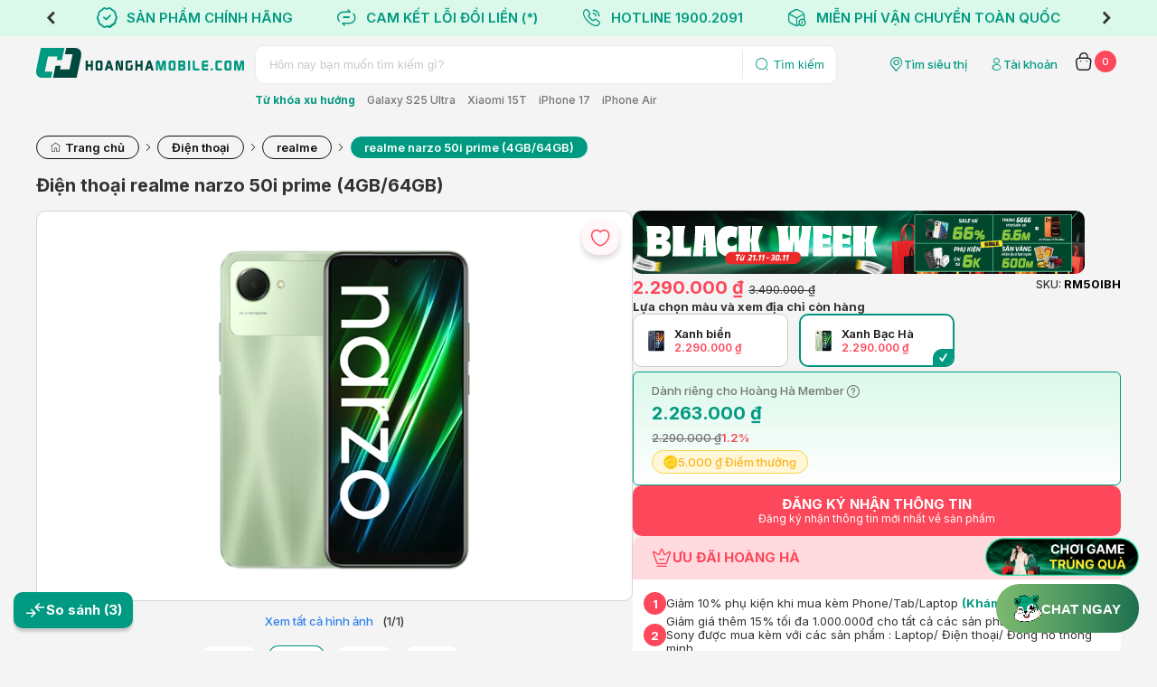

--- FILE ---
content_type: text/html; charset=utf-8
request_url: https://hoanghamobile.com/dien-thoai-di-dong/realme-narzo-50i-prime-4gb-64gb-chinh-hang
body_size: 33638
content:

<!DOCTYPE html>
<html>
<head>
    <meta name="viewport" content="width=device-width" />

    <link href="https://fonts.googleapis.com/css2?family=Inter:wght@100..900&display=swap" rel="stylesheet">
    <link href="/Content/web/fonts/icomoon-v1.0/style.css?v=1.6.6.6" rel="stylesheet" />
    <link href="/Content/web/js/plugins/jquery-slick-1.8.1/slick.css?v=1.6.6.6" rel="stylesheet" />
    <link href="/Content/web/js/plugins/jquery-slick-1.8.1/slick-theme.css?v=1.6.6.6" rel="stylesheet" />
    <link href="/Content/web/js/plugins/jquery.modal/jquery.modal.min.css?v=1.6.6.6" rel="stylesheet" />
    <link href="/Content/web/js/plugins/jquery.modal/jquery.modal.custom.css?v=1.6.6.6" rel="stylesheet" />
    <link href="/Content/web_detail/css/formOrder.css?v=1.6.6.6" rel="stylesheet" />
    <link href="/Content/V4.Electric/web/css/v4.index.css?v=1.6.6.6" rel="stylesheet" />
    <link href="/Content/web/js/plugins/OwlCarousel2-2.3.4/assets/owl.carousel.min.css?v=1.6.6.6" rel="stylesheet" type="text/css">
    <link href="/Content/web/js/plugins/jquery-toast/jquery.toast.min.css" rel="stylesheet" />
    <link href="/Content/web/js/plugins/jquery.fancybox/jquery.fancybox.min.css" rel="stylesheet" />
    <link href="/Content/web/css/login.css?v=1.6.6.6" rel="stylesheet" />
    <link href="/Content/web_detail/css/chatbox.css?v=1.6.6.6" rel="stylesheet" />
    <link href="/Content/V4.Electric/web/css/pj16.css?v=1.6.6.6" rel="stylesheet" />
    <link href="/Content/web/css/login.css?v=1.6.6.6" rel="stylesheet" />
    <title>realme Narzo 50i Prime (4/64) | Ch&#237;nh h&#227;ng, Gi&#225; tốt nhất </title>
    <script>
        window.insider_object = {};
    </script>
    
    <link rel="canonical" href="https://hoanghamobile.com/dien-thoai-di-dong/realme-narzo-50i-prime-4gb-64gb-chinh-hang" />
    <meta name="description" content="Mua điện thoại realme Narzo 50i Prime gi&#225; rẻ, hỗ trợ thu cũ l&#234;n đời gi&#225; tốt, trả g&#243;p 0% tại Ho&#224;ng H&#224; Mobile. Freeship to&#224;n quốc." />
    <meta name="keywords" content="realme, Điện thoại, realme narzo 50i prime (4GB/64GB)  , Ho&#224;ng H&#224; Mobile - Hệ thống b&#225;n lẻ thiết bị di động v&#224; c&#244;ng nghệ ch&#237;nh h&#227;ng gi&#225; tốt" />

    <meta name="twitter:title" content="realme Narzo 50i Prime (4/64) | Ch&#237;nh h&#227;ng, Gi&#225; tốt nhất " />
    <meta name="twitter:description" content="Mua điện thoại realme Narzo 50i Prime gi&#225; rẻ, hỗ trợ thu cũ l&#234;n đời gi&#225; tốt, trả g&#243;p 0% tại Ho&#224;ng H&#224; Mobile. Freeship to&#224;n quốc.">
    <meta name="twitter:url" content="https://hoanghamobile.com/dien-thoai-di-dong/realme-narzo-50i-prime-4gb-64gb-chinh-hang">

    <meta property="og:title" content="realme Narzo 50i Prime (4/64) | Ch&#237;nh h&#227;ng, Gi&#225; tốt nhất " />
    <meta property="og:description" content="Mua điện thoại realme Narzo 50i Prime gi&#225; rẻ, hỗ trợ thu cũ l&#234;n đời gi&#225; tốt, trả g&#243;p 0% tại Ho&#224;ng H&#224; Mobile. Freeship to&#224;n quốc." />
    <meta property="og:url" content="https://hoanghamobile.com/dien-thoai-di-dong/realme-narzo-50i-prime-4gb-64gb-chinh-hang" />
    <meta property="og:image" content="https://hoanghamobile.com/Uploads/2025/01/09/realme-narzo-50i-prime-thumb.png;trim.percentpadding=0;mode=pad;paddingWidth=90;" />
    <script>
        window.insider_object.product = {"id":"3519","name":"realme narzo 50i prime (4GB/64GB)  ","taxonomy":["realme"],"currency":"VND","unit_price":3490000.0,"unit_sale_price":2290000.0,"url":"https://hoanghamobile.com/dien-thoai-di-dong/realme-narzo-50i-prime-4gb-64gb-chinh-hang","stock":2,"is_available":false,"color":"Xanh Bạc Hà","size":"","product_image_url":"https://cdn.hoanghamobile.vn/Uploads/2023/07/14/realme-narzo-50i-prime-1.png;trim.threshold=80;trim.percentpadding=0.5;width=180;height=180;mode=pad;","custom":{"merchandiser":"hoanghamobile","point_collect":5000.0,"edu_discount":0.0,"member_discount":27000.0,"member_class":"NONE","sku":[{"sku":"RM50IXB","name":"Xanh biển","price":2290000.0},{"sku":"RM50IBH","name":"Xanh Bạc Hà","price":2290000.0}]}};
        var data_rank_price = [{"SKU":"RM50IXB","PriceMember":2263000.0,"PriceEdu":2290000.0,"TotalDiscountMember":27000.0,"TotalDiscountEdu":0.0,"DiscountOfferMember":0.0,"DiscountMember":27000.0,"DiscountMemberRate":"1.2%","PriceInstallment":264016.666666667,"DiscountEduRate":"0%","DiscountOfferEdu":0.0,"DiscountEdu":0.0,"CollectionPoint":5000.0,"CollectionPointEdu":5000.0,"Price":2290000.0,"LastPrice":3490000.0000,"AllowOrder":true},{"SKU":"RM50IBH","PriceMember":2263000.0,"PriceEdu":2290000.0,"TotalDiscountMember":27000.0,"TotalDiscountEdu":0.0,"DiscountOfferMember":0.0,"DiscountMember":27000.0,"DiscountMemberRate":"1.2%","PriceInstallment":264016.666666667,"DiscountEduRate":"0%","DiscountOfferEdu":0.0,"DiscountEdu":0.0,"CollectionPoint":5000.0,"CollectionPointEdu":5000.0,"Price":2290000.0,"LastPrice":3490000.0000,"AllowOrder":true}];
    </script>
    <link href="/Content/web/css/qna.css?1.6.6.6" rel="stylesheet" />
    <style>
        .product-ref .container {
            width: 100%;
            min-width: auto
        }

        .icon {
            font-size: 24px;
            line-height: 24px;
            width: 24px
        }
    </style>

    
    
    
    

    <link href="/Content/renew/styles.css?v=1.6.6.6" rel="stylesheet" />
    <link href="/Content/web_detail/css/index.css?v=1.6.6.6" rel="stylesheet" />
    <link href="/Content/web_detail/css/style.min.css?v=1.6.6.6" rel="stylesheet" />

    <meta property="og:type" content="website" />
    <meta property="fb:app_id" content="252305948121462" />

</head>



<body>
    <header>
        <section class="top-heading slick-init">
            <div class="slide-deal-header">
                <div class="deal-header header-top-intro" style="display:flex !important">
                        <div>
                            <a>
                                 <i class="icon-chinhhang"></i>
                        <span>SẢN PHẨM CHÍNH HÃNG</span>
                            </a>
                        </div>
                        <div>
                            <a href="/chinh-sach-bao-hanh">
                                 <i class="icon-ChangeSolidOff"></i>                        <span>CAM KẾT LỖI ĐỔI LIỀN (*)</span>
                            </a>
                        </div>
                        <div>
                            <a>
                                 <i class="icon-CallingSolidOff"></i>
                        <span>HOTLINE 1900.2091</span>
                            </a>
                        </div>
                        <div>
                            <a>
                                <i class="icon-DeliverySolidOff"></i>
                        <span>MIỄN PHÍ VẬN CHUYỂN TOÀN QUỐC</span>
                            </a>
                        </div>
                </div>
                    <a href="/thu-cu-doi-moi" class="deal-header header-top-sales">
                        <div><i class="icon-ChangeSolidOff"></i><span> Thu cũ giá cao toàn bộ sản phẩm</span></div>
                    </a>
            </div>
        </section>


        <section class="w-container">
            <div class="logo-search-user">
                <div class="logo">
                    <a href="/">
                        <img src="/Content/web/img/logo.svg" alt="" />
                    </a>
                </div>

                <div class="search">
                    <div class="search-box">
                        <form method="get" action="/tim-kiem">
                            <div class="search-bg">
                                <input id="scope" name="scope" type="hidden" />
                                <input id="kwd" name="kwd" type="text" placeholder="Hôm nay bạn muốn tìm kiếm gì?" />
                                <button type="submit">
                                    <i class="icon-SearchSolidOff"></i>
                                    <span>Tìm kiếm</span>
                                </button>
                            </div>
                        </form>
                    </div>

                    <div class="search-sugget">
                        <strong>Từ khóa xu hướng</strong>
                            <a href="/tim-kiem?kwd=Galaxy S25 Ultra">Galaxy S25 Ultra</a>
                            <a href="/tim-kiem?kwd=Xiaomi 15T">Xiaomi 15T</a>
                            <a href="/tim-kiem?kwd=iPhone 17">iPhone 17</a>
                            <a href="/tim-kiem?kwd=iPhone Air">iPhone Air</a>
                    </div>
                </div>

                <div class="quick-for-user">
                    <a class="shop-location" href="/he-thong-cua-hang">
                        <i class="icon-localtion"></i>
                        <span>Tìm siêu thị</span>
                    </a>

                    
    <a id="member-login" class="user text-link" title="Truy cập trang tài khoản" href="https://member.hoanghamobile.com/Account/Login?ReturnUrl=https://hoanghamobile.com/dien-thoai-di-dong/realme-narzo-50i-prime-4gb-64gb-chinh-hang" data-width="397" data-height="631" data-padding="12">
        <i class="icon-UserSolidOff"></i>
        <span>Tài khoản</span>
    </a>


                    
                        <a class="cart text-link" href="/gio-hang">
        <i class="icon-Cart2SolidOff"></i>
        <label class="cart-counter" id="cart-total">0</label>
    </a>

                </div>
            </div>
        </section>
    </header>

    <div class="w-container body-wrapper">
        <div class="wrapper">
            









<section>
    <div class="container">
        <ol class="breadcrumb" itemscope="" itemtype="http://schema.org/BreadcrumbList">
            <li itemprop="itemListElement" itemscope="" itemtype="http://schema.org/ListItem">
                <a itemprop="item" href="/"><span itemprop="name" content="Trang chủ"><i class="icon-home" title="Trang chủ"></i> Trang chủ</span></a>
                <meta itemprop="position" content="1">
            </li>
                <li itemprop="itemListElement" itemscope itemtype="http://schema.org/ListItem">
                    <a itemprop="item" href="/dien-thoai-di-dong"><span itemprop="name" content="Điện thoại">Điện thoại</span></a>
                    <meta itemprop="position" content="2" />
                </li>
                <li itemprop="itemListElement" itemscope itemtype="http://schema.org/ListItem">
                    <a itemprop="item" href="/dien-thoai-di-dong/realme"><span itemprop="name" content="realme">realme</span></a>
                    <meta itemprop="position" content="3" />
                </li>
            <li itemprop="itemListElement" itemscope itemtype="http://schema.org/ListItem">
                <a itemprop="item" href="/dien-thoai-di-dong/realme-narzo-50i-prime-4gb-64gb-chinh-hang" title="realme Narzo 50i Prime (4/64) | Ch&#237;nh h&#227;ng, Gi&#225; tốt nhất " class="actived"><span itemprop="name" content="realme narzo 50i prime (4GB/64GB)  ">realme narzo 50i prime (4GB/64GB)  </span></a>
                <meta itemprop="position" content="4" />
            </li>
        </ol>
    </div>
</section>


<!--Chi tiết sản phẩm-->




<!--Chi tiết sản phẩm-->
<section>
    <div class="container">
        <div class="product-detail">
            <div class="box-header">
                <div class="header-name">
                    <h1>Điện thoại realme narzo 50i prime (4GB/64GB)  </h1>
                </div>
            </div>
            <div class="box-detail-info">
                <div class="detail-info-left">
                    <div class="box-gallery mb-2">
                        <div class="love-this-button">
                                <a title="Thêm vào sản phẩm yêu thích" href="javascript:wishProduct(3519, false)">
                                    <i class="icon-HeartSolidOff"></i>
                                    <i class="icon-HeartSolidOn"></i>
                                </a>
                        </div>
                        <div class="position-relative">
                            <div class="slider-banner slick-init">


                                            <div class="left-info-image background-img Images ajax-tab-modal" data-modal="modal-zoom-detail" id="BannerImagesColor_139" ThumbColorId="139" data-tab-modal="0" data-idx="0" data-text-color="Xanh biển" data-tab-color-id="139">
                                                <a class="img" href="https://cdn.hoanghamobile.vn/i/previewV2/Uploads/2023/07/14/realme-narzo-50i-prime-2.png">
                                                    <img src="https://cdn.hoanghamobile.vn/i/previewV2/Uploads/2023/07/14/realme-narzo-50i-prime-2.png" title="realme narzo 50i prime (4GB/64GB)   Xanh biển" alt="realme narzo 50i prime (4GB/64GB)   Xanh biển">
                                                </a>
                                            </div>
                                            <div class="left-info-image background-img Images ajax-tab-modal" data-modal="modal-zoom-detail" id="BannerImagesColor_289" ThumbColorId="289" data-tab-modal="1" data-idx="1" data-text-color="Xanh Bạc H&#224;" data-tab-color-id="289">
                                                <a class="img" href="https://cdn.hoanghamobile.vn/i/previewV2/Uploads/2023/07/14/realme-narzo-50i-prime-1.png">
                                                    <img src="https://cdn.hoanghamobile.vn/i/previewV2/Uploads/2023/07/14/realme-narzo-50i-prime-1.png" title="realme narzo 50i prime (4GB/64GB)   Xanh Bạc H&#224;" alt="realme narzo 50i prime (4GB/64GB)   Xanh Bạc H&#224;">
                                                </a>
                                            </div>
                            </div>
                        </div>
                            <div class="Slideshow-show">
                                <div class="Slideshow-counter d-flex-center">
                                    <a class="ajax-tab-modal Slideshow-detail" id="Slideshow-detail" data-modal="modal-zoom-detail" data-tab-color-id="" href="javascript:void(0)" data-tab-modal="139" data-ModalId="3519">Xem tất cả hình ảnh</a>
                                    (<span class="current-slide"></span>/<span class="total-slides"></span>)
                                </div>
                            </div>
                        <div class="custom-thumb-transform filter" id="Listthumb">
                                                                    <div data-filter="Images" class="left-info-thumb Images info-thumb item image-gallery " id="ThumbImgColor_139" ThumbColorId="139" data-tab-modal="0">
                                            <div class="img-thumb" data-color-add="31573" data-slide="0">
                                                <img src="https://cdn.hoanghamobile.vn/i/productlist/dst/Uploads/2023/07/14/realme-narzo-50i-prime-2.png;trim.threshold=80;trim.percentpadding=0.5;mode=pad;paddingWidth=0;" title="realme narzo 50i prime (4GB/64GB)   Xanh biển" alt="realme narzo 50i prime (4GB/64GB)   Xanh biển" data-slide="0">
                                            </div>
                                            <p>Xanh biển</p>
                                        </div>
                                        <div data-filter="Images" class="left-info-thumb Images info-thumb item image-gallery selected" id="ThumbImgColor_289" ThumbColorId="289" data-tab-modal="1">
                                            <div class="img-thumb" data-color-add="31574" data-slide="1">
                                                <img src="https://cdn.hoanghamobile.vn/i/productlist/dst/Uploads/2023/07/14/realme-narzo-50i-prime-1.png;trim.threshold=80;trim.percentpadding=0.5;mode=pad;paddingWidth=0;" title="realme narzo 50i prime (4GB/64GB)   Xanh Bạc H&#224;" alt="realme narzo 50i prime (4GB/64GB)   Xanh Bạc H&#224;" data-slide="1">
                                            </div>
                                            <p>Xanh Bạc H&#224;</p>
                                        </div>
                                                            <a data-filter="Images" class="left-info-thumb Images item specification-gallery ajax-tab-modal" data-padding="0px" data-width="600px" data-modal="modal-zoom-detail" data-tab-modal="tabSpecification">
                                    <div class="img-thumb" data-color-add="" data-slide="">
                                        <i class="icon-SettingSolidOff"></i>
                                    </div>
                                    <p>Thông số kỹ thuật</p>
                                </a>
                                                            <a data-filter="Images" class="left-info-thumb Images item article-gallery ajax-tab-modal" data-padding="0px" data-width="auto" data-background="white" data-modal="modal-zoom-detail" data-tab-modal="tabArticle" id="btnproductContent">
                                    <div class="img-thumb" data-color-add="" data-slide="">
                                        <i class="icon-DocumentSolidOff"></i>
                                    </div>
                                    <p>Thông tin sản phẩm</p>
                                </a>
                        </div>

                        <div class="slide-dots"></div>

                    </div>

                        <div class="box-warranty">
                            <div class="commitment">
                                <strong>CAM KẾT SẢN PHẨM</strong>
                            </div>
                            <div class="warranty-content">

                                <div class="item-warranty-info">
                                        <div class="item-warranty-info">
                                                <i class="icon-shippingexpress"></i>
                                                <div class="description">
                                                    <span>Miễn ph&#237; vận chuyển to&#224;n quốc - Giao h&#224;ng hỏa tốc 2H nội th&#224;nh</span>
                                                </div>

                                        </div>

                                </div>
                                    <div class="item-warranty-info">
                                        <i class="icon-shield"></i>
                                        <div class="description">
                                            <span>Bảo h&#224;nh ch&#237;nh h&#227;ng 12 th&#225;ng</span>
                                                <a href="/trung-tam-bao-hanh">
                                                    (Xem trung tâm bảo hành)
                                                </a>
                                        </div>
                                    </div>
                                                                                                    <div class="item-warranty-info">
                                        <i class="icon-StarSolidOff"></i>
                                        <div class="description">
                                            <span>
                                                Cam kết Lỗi Đổi Liền trong 12 th&#225;ng, đổi mới hoặc đổi sản phẩm tương đương (miễn ph&#237; trong 30 ng&#224;y đầu)
                                            </span>
                                                <a href="https://hoanghamobile.com/chinh-sach-bao-hanh">
                                                    (Xem chi tiết)
                                                </a>
                                        </div>
                                    </div>

                                <div class="item-warranty-info">
                                    <i class="icon-FrameSolidOff"></i>
                                    <div class="description">
                                        <span>
                                            Giá đã bao gồm VAT, xuất hóa đơn ngay sau khi bán hàng. Yên tâm mua sắm, hạch toán dễ dàng!
                                        </span>
                                        <a href="/quy-dinh-ve-hoa-don-gia-tri-gia-tang">
                                            (Tham khảo chính sách xuất hoá đơn)
                                        </a>
                                    </div>
                                </div>



                            </div>
                        </div>


                        <!--ĐỊA CHỈ CÒN HÀNG-->
                        <div class="box-stores">
                            <div class="item-site-banner">
                                <div class="site-banner-content">
                                    <i class="icon-LocationSolidOff"></i>
                                    <div class="description">
                                        <span>
                                            ĐỊA CHỈ CÒN HÀNG
                                        </span>
                                    </div>
                                </div>
                            </div>
                                <div class="box-stores-des">
                                    <p class="out-stock hide"><strong>realme narzo 50i prime (4GB/64GB)   <span class="colorName"></span></strong> chưa có sẵn tại khu vực này. Quý khách vui lòng chọn khu vực khác hoặc gọi đến số Hotline <a href="tel:1900.2091">1900.2091</a> để biết thêm chi tiết.</p>
                                    <p class="out-noonline hide"><strong>realme narzo 50i prime (4GB/64GB)   <span class="colorName"></span></strong> tạm thời dừng nhận đơn online. Quý khách vui lòng liên hệ , đến các cửa hàng đang có sẵn hàng để mua trực tiếp.</p>
                                </div>

                        </div>

                    <!-- sản phẩm bán kèm -->

                    
<style>

</style>

    <section class="product-ref">
        <div class="container">
            <div class="box-ref v5-list">

                <div class="head">
                    <h3><i class="icon-DeliverySolidOff"></i> Sản phẩm mua cùng</h3>
                </div>

                    <div class="head-filter">
                        <ul>
                            <li><a class="active" href="javascript:;" data-show-all="1" data-id="detail_ref_type_0">Tất cả</a></li>
                                <li><a href="javascript:;" data-id="detail_ref_type_9">Tấm d&#225;n m&#224;n h&#236;nh</a></li>
                                <li><a href="javascript:;" data-id="detail_ref_type_25">Sạc Dự Ph&#242;ng</a></li>
                                <li><a href="javascript:;" data-id="detail_ref_type_13">Tai nghe</a></li>
                        </ul>
                    </div>

            <div class="v5-list-items box-ref-list-items ref-product-slick" data-slick='{"slidesToShow": 2, "slidesToScroll": 2, "infinite" : true, "autoplay": true, "dots" : true, "arrows" : false}'>
                    <div class="pj16-item product-item justify-content-space-between list-filter Order-0" data-id="detail_ref_type_9">
                        <div class="pj16-item-info">
                            <div class="img">
                                <div class="img-info">
                                    <a href="/tam-dan-man-hinh/tam-dan-man-hinh-forcefield-ultimate-proheal-mieng-dan-tu-phuc-hoi" title="Tấm d&#225;n m&#224;n h&#236;nh ForceField Ultimate ProHeal (Miếng d&#225;n tự phục hồi)">
                                        <img src="https://cdn.hoanghamobile.vn/Uploads/2023/12/12/ultimate-anti-bacterial.jpg;trim.threshold=80;trim.percentpadding=0.5;width=165;height=165;mode=pad;paddingWidth=0;" alt="Tấm d&#225;n m&#224;n h&#236;nh ForceField Ultimate ProHeal (Miếng d&#225;n tự phục hồi)" title="Tấm d&#225;n m&#224;n h&#236;nh ForceField Ultimate ProHeal (Miếng d&#225;n tự phục hồi)" />
                                    </a>
                                </div>
                            </div>
                            <h3>
                                <a title="Tấm d&#225;n m&#224;n h&#236;nh ForceField Ultimate ProHeal (Miếng d&#225;n tự phục hồi)" href="/tam-dan-man-hinh/tam-dan-man-hinh-forcefield-ultimate-proheal-mieng-dan-tu-phuc-hoi" class="text-limit">Tấm d&#225;n m&#224;n h&#236;nh ForceField Ultimate ProHeal (Miếng d&#225;n tự phục hồi)</a>
                            </h3>


                            <div class="item-gap8px">

                                <div class="price">
                                        <strong>170,000 ₫</strong>
                                </div>
                            </div>

                            <div class="price-tags-home">
                                    <p class="price-tags price-tags-member">
        <span>Hoàng Hà Member giảm thêm tới</span>
        <strong>2,000 ₫</strong>
    </p>


                            </div>
                        </div>
                        <div class="w-100">
                                <div class="quick-buy">
                                    <a data-sku="PROHEAL" href="javascript:;" class="add-buy add-cart">
                                        <i class="icon-cart"></i>
                                        <strong>THÊM GIỎ HÀNG</strong>
                                    </a>
                                </div>


                        </div>

                    </div>
                    <div class="pj16-item product-item justify-content-space-between list-filter Order-0" data-id="detail_ref_type_9">
                        <div class="pj16-item-info">
                            <div class="img">
                                <div class="img-info">
                                    <a href="/tam-dan-man-hinh/tam-dan-man-hinh-forcefield-ultimate-UltraShield-sieu-cung" title="Tấm d&#225;n m&#224;n h&#236;nh ForceField Ultimate UltraShield  (Miếng d&#225;n UV Si&#234;u cứng)">
                                        <img src="https://cdn.hoanghamobile.vn/Uploads/2023/12/12/ultimate-anti-bacterial.jpg;trim.threshold=80;trim.percentpadding=0.5;width=165;height=165;mode=pad;paddingWidth=0;" alt="Tấm d&#225;n m&#224;n h&#236;nh ForceField Ultimate UltraShield  (Miếng d&#225;n UV Si&#234;u cứng)" title="Tấm d&#225;n m&#224;n h&#236;nh ForceField Ultimate UltraShield  (Miếng d&#225;n UV Si&#234;u cứng)" />
                                    </a>
                                </div>
                            </div>
                            <h3>
                                <a title="Tấm d&#225;n m&#224;n h&#236;nh ForceField Ultimate UltraShield  (Miếng d&#225;n UV Si&#234;u cứng)" href="/tam-dan-man-hinh/tam-dan-man-hinh-forcefield-ultimate-UltraShield-sieu-cung" class="text-limit">Tấm d&#225;n m&#224;n h&#236;nh ForceField Ultimate UltraShield  (Miếng d&#225;n UV Si&#234;u cứng)</a>
                            </h3>


                            <div class="item-gap8px">

                                <div class="price">
                                        <strong>170,000 ₫</strong>
                                </div>
                            </div>

                            <div class="price-tags-home">
                                    <p class="price-tags price-tags-member">
        <span>Hoàng Hà Member giảm thêm tới</span>
        <strong>2,000 ₫</strong>
    </p>


                            </div>
                        </div>
                        <div class="w-100">
                                <div class="quick-buy">
                                    <a data-sku="ULTRASHIELD" href="javascript:;" class="add-buy add-cart">
                                        <i class="icon-cart"></i>
                                        <strong>THÊM GIỎ HÀNG</strong>
                                    </a>
                                </div>


                        </div>

                    </div>
                    <div class="pj16-item product-item justify-content-space-between list-filter Order-0" data-id="detail_ref_type_25">
                        <div class="pj16-item-info">
                            <div class="img">
                                <div class="img-info">
                                    <a href="/sac-du-phong/sac-du-phong-energizer-10-000mah-3-7v-li-polymer-ue10026" title="Sạc dự ph&#242;ng Energizer 10,000mAh /3.7V Li-Polymer - UE10026">
                                        <img src="https://cdn.hoanghamobile.vn/Uploads/2023/12/16/ue10026-5.png;trim.threshold=80;trim.percentpadding=0.5;width=165;height=165;mode=pad;paddingWidth=0;" alt="Sạc dự ph&#242;ng Energizer 10,000mAh /3.7V Li-Polymer - UE10026" title="Sạc dự ph&#242;ng Energizer 10,000mAh /3.7V Li-Polymer - UE10026" />
                                    </a>
                                </div>
                            </div>
                            <h3>
                                <a title="Sạc dự ph&#242;ng Energizer 10,000mAh /3.7V Li-Polymer - UE10026" href="/sac-du-phong/sac-du-phong-energizer-10-000mah-3-7v-li-polymer-ue10026" class="text-limit">Sạc dự ph&#242;ng Energizer 10,000mAh /3.7V Li-Polymer - UE10026</a>
                            </h3>


                            <div class="item-gap8px">
                                    <div class="price price-last">
                                        <strike>550,000 ₫</strike>
                                            <span>- 46%</span>

                                    </div>

                                <div class="price">
                                        <strong>299,000 ₫</strong>
                                </div>
                            </div>

                            <div class="price-tags-home">
                                    <p class="price-tags price-tags-member">
        <span>Hoàng Hà Member giảm thêm tới</span>
        <strong>4,000 ₫</strong>
    </p>


                            </div>
                        </div>
                        <div class="w-100">
                                <div class="quick-buy">
                                    <a data-sku="UE10026BK" href="javascript:;" class="add-buy add-cart">
                                        <i class="icon-cart"></i>
                                        <strong>THÊM GIỎ HÀNG</strong>
                                    </a>
                                </div>


                        </div>

                    </div>
                    <div class="pj16-item product-item justify-content-space-between list-filter Order-0" data-id="detail_ref_type_13">
                        <div class="pj16-item-info">
                            <div class="img">
                                <div class="img-info">
                                    <a href="/tai-nghe/tai-nghe-co-day-baseus-encok-cz11" title="Tai nghe c&#243; d&#226;y Baseus Encok CZ11">
                                        <img src="https://cdn.hoanghamobile.vn/Uploads/2024/05/17/baseus-encok-cz11-2.png;trim.threshold=80;trim.percentpadding=0.5;width=165;height=165;mode=pad;paddingWidth=0;" alt="Tai nghe c&#243; d&#226;y Baseus Encok CZ11" title="Tai nghe c&#243; d&#226;y Baseus Encok CZ11" />
                                    </a>
                                </div>
                            </div>
                            <h3>
                                <a title="Tai nghe c&#243; d&#226;y Baseus Encok CZ11" href="/tai-nghe/tai-nghe-co-day-baseus-encok-cz11" class="text-limit">Tai nghe c&#243; d&#226;y Baseus Encok CZ11</a>
                            </h3>


                            <div class="item-gap8px">
                                    <div class="price price-last">
                                        <strike>190,000 ₫</strike>
                                            <span>- 53%</span>

                                    </div>

                                <div class="price">
                                        <strong>89,000 ₫</strong>
                                </div>
                            </div>

                            <div class="price-tags-home">
                                    <p class="price-tags price-tags-member">
        <span>Hoàng Hà Member giảm thêm tới</span>
        <strong>1,000 ₫</strong>
    </p>
        <p class="price-tags price-tags-edu">
            <span class="edu">Hoàng Hà Edu giảm thêm tới</span>
            <strong class="edu">3,000 ₫</strong>
        </p>


                            </div>
                        </div>
                        <div class="w-100">
                                <div class="quick-buy">
                                    <a data-sku="BACZ11W" href="javascript:;" class="add-buy add-cart">
                                        <i class="icon-cart"></i>
                                        <strong>THÊM GIỎ HÀNG</strong>
                                    </a>
                                </div>


                        </div>

                    </div>
                    <div class="pj16-item product-item justify-content-space-between list-filter Order-0" data-id="detail_ref_type_25">
                        <div class="pj16-item-info">
                            <div class="img">
                                <div class="img-info">
                                    <a href="/sac-du-phong/sac-du-phong-innostyle-powersmart-pd-20w-10000mah-output-1c2a-3-cong-ra" title="Sạc dự ph&#242;ng Innostyle Powersmart+PD 20W 10000Mah OutPut 1C2A (3 cổng ra)">
                                        <img src="https://cdn.hoanghamobile.vn/Uploads/2024/12/25/innostyle-powersmart.jpg;trim.threshold=80;trim.percentpadding=0.5;width=165;height=165;mode=pad;paddingWidth=0;" alt="Sạc dự ph&#242;ng Innostyle Powersmart+PD 20W 10000Mah OutPut 1C2A (3 cổng ra)" title="Sạc dự ph&#242;ng Innostyle Powersmart+PD 20W 10000Mah OutPut 1C2A (3 cổng ra)" />
                                    </a>
                                </div>
                            </div>
                            <h3>
                                <a title="Sạc dự ph&#242;ng Innostyle Powersmart+PD 20W 10000Mah OutPut 1C2A (3 cổng ra)" href="/sac-du-phong/sac-du-phong-innostyle-powersmart-pd-20w-10000mah-output-1c2a-3-cong-ra" class="text-limit">Sạc dự ph&#242;ng Innostyle Powersmart+PD 20W 10000Mah OutPut 1C2A (3 cổng ra)</a>
                            </h3>


                            <div class="item-gap8px">
                                    <div class="price price-last">
                                        <strike>650,000 ₫</strike>
                                            <span>- 55%</span>

                                    </div>

                                <div class="price">
                                        <strong>290,000 ₫</strong>
                                </div>
                            </div>

                            <div class="price-tags-home">
                                    <p class="price-tags price-tags-member">
        <span>Hoàng Hà Member giảm thêm tới</span>
        <strong>3,000 ₫</strong>
    </p>


                            </div>
                        </div>
                        <div class="w-100">
                                <div class="quick-buy">
                                    <a data-sku="IP101C2A" href="javascript:;" class="add-buy add-cart">
                                        <i class="icon-cart"></i>
                                        <strong>THÊM GIỎ HÀNG</strong>
                                    </a>
                                </div>


                        </div>

                    </div>
            </div>
            </div>
        </div>
    </section>




                    <!--THÔNG TIN SẢN PHẨM-->

                        <div class="box-content" id="box-content-modal">
                            <div class="item-site-banner">
                                <div class="site-banner-content">
                                    <i class="icon-DocumentSolidOff"></i>
                                    <div class="description">
                                        <span>
                                            THÔNG TIN SẢN PHẨM
                                        </span>
                                    </div>
                                </div>
                            </div>
                            <div class="box-content-description">
                                    <div class="product-content-text box-content-text" id="productContent">
                                        <div class='toc-container'><h2>Nội dung chính</h2><div class="toc">
<ul>
<li>
<a href="#H2_mua-realme-narzo-50i-prime-chinh-hang-gia-re-tai-hoang-ha-mobile">
Mua Realme Narzo 50i Prime chính hãng giá rẻ tại Hoàng Hà Mobile
</a>
<ul>
<li>
<a href="#H3_dien-thoai-realme-narzo-50i-prime-co-thiet-ke-mong-nhe">
Điện thoại
Realme Narzo 50i Prime có thiết kế mỏng nhẹ 
</a>
</li>

<li>
<a href="#H3_cong-ket-noi">
Cổng kết nối 
</a>
</li>

<li>
<a href="#H3_trai-nghiem-kho-quen-cung-realme-narzo-50i-prime">
Trải nghiệm khó quên cùng Realme Narzo 50i Prime
</a>
</li>

<li>
<a href="#H3_he-thong-camera">
Hệ thống camera 
</a>
</li>

<li>
<a href="#H3_chip-xu-ly-unisoc">
Chip xử lý Unisoc 
</a>
</li>

<li>
<a href="#H3_dung-luong-pin-khung">
Dung lượng pin khủng  
</a>
</li>

</ul>
</li>

</ul>
</div>
</div><h2 style="text-align: center;" id="H2_mua-realme-narzo-50i-prime-chinh-hang-gia-re-tai-hoang-ha-mobile">Mua Realme Narzo 50i Prime chính hãng giá rẻ tại Hoàng Hà Mobile</h2><p><b>Realme Narzo 50i Prime</b> sở hữu thiết kế thanh lịch, thời lượng pin trâu bò và hiệu năng ấn tượng thuộc phân khúc tầm trung của hãng <a href="https://hoanghamobile.com/dien-thoai-di-dong/realme" target="_blank"><b>realme</b></a>. Sau đây Hoàng Hà chia sẻ cảm nhận chi tiết về chiếc máy này.</p>

<h3 id="H3_dien-thoai-realme-narzo-50i-prime-co-thiet-ke-mong-nhe"><a name="_wkhmvryd3iye"></a><b>Điện thoại
Realme Narzo 50i Prime có thiết kế mỏng nhẹ </b></h3>

<p><b>Realme Narzo 50i Prime</b> có
phong cách thiết kế hiện đại. Cạnh được bo tròn tinh tế mang đến tổng thể hài
hòa, bắt mắt. Máy chỉ dày 8.5mm và nặng 182g. </p>

<p>Điểm ấn tượng của chiếc <a href="https://hoanghamobile.com/dien-thoai-di-dong" target="_blank"><b>điện thoại</b></a> này để lại tâm trí người dùng đó là mặt lưng với đường
vân sọc trải dài độc đáo. Không chỉ có giá trị thẩm mỹ, công dụng chính của chúng
là giảm bám vân tay và mồ hôi để lại trong quá trình sử dụng. Ngoài ra, máy ra
mắt với hai màu sắc là xanh lá bạc hà và xanh biển.</p><p><img src="https://cdn.hoanghamobile.vn/Uploads/2023/07/26/realme-narzo-50i-prime.png" alt="Điện thoại Realme Narzo 50i Prime có thiết kế mỏng nhẹ"><br></p><p> </p>

<p><!--[if gte vml 1]>
 
 
  
  
  
  
  
  
  
  
  
  
  
  
 
 
 <o:lock v:ext="edit" aspectratio="t"></o:lock>

 
<![endif]--><!--[if !vml]--><!--[endif]--></p>

<h3 id="H3_cong-ket-noi"><b>Cổng kết nối </b></h3>

<p>Smartphone <b>Realme
Narzo 50i Prime</b> sẽ có 3 cổng kết nối: giắc tai nghe 3.5mm, cổng micro-usb
và 2 nano Sim và 1 thẻ microSD lưu trữ. </p>

<h3 id="H3_trai-nghiem-kho-quen-cung-realme-narzo-50i-prime"><a name="_ybn5xsn2kcds"></a><b>Trải nghiệm khó quên cùng Realme Narzo 50i Prime</b></h3>

<p>Thiết kế
màn hình giọt nước quen thuộc, 6.5 inch, khung hình 88,7% rộng rãi giúp hiển thị
nhiều nội dung hơn. Độ sáng màn hình 400nits. Tấm nền iPS LCD hỗ trợ 16,7 tỷ
màu.</p><p><img src="https://cdn.hoanghamobile.vn/Uploads/2023/07/26/realme-narzo-50i-prime-1.png" alt="Trải nghiệm khó quên cùng Realme Narzo 50i Prime"><br></p><p> </p>

<p><!--[if gte vml 1]>
 
<![endif]--><!--[if !vml]--><!--[endif]--></p>

<h3 id="H3_he-thong-camera"><a name="_vabqey4y5cml"></a><b>Hệ thống camera </b></h3>

<p>Máy sở hữu cụm camera tách biệt nửa trên máy với gam sáng hơn
so. Góc bên phải ngoài cùng có logo thương hiệu Realme màu bạc bắt mắt. </p>

<p><b>Realme Narzo 50i Prime</b><b> </b>được trang bị 2 camera bao gồm camera Ai 8MP (hỗ trợ zoom
4x) và camera selfie 5MP. Tính năng chụp hình bao gồm HDR, Toàn cảnh, Chân
dung, Tua nhanh thời gian, Chuyên gia, Chụp đêm hứa hẹn mang đến hình chụp màu
sắc tươi tắn và rõ nét.</p><p><img src="https://cdn.hoanghamobile.vn/Uploads/2023/07/26/realme-narzo-50i-prime-2.png" alt="Realme Narzo 50i Prime được trang bị 2 camera"><br></p><p> </p>

<p><!--[if gte vml 1]>
 
<![endif]--><!--[if !vml]--><!--[endif]--></p>

<h3 id="H3_chip-xu-ly-unisoc"><a name="_7p472bjdohdk"></a><b>Chip xử lý Unisoc </b></h3>

<p><b>Realme Narzo 50i Prime</b> được
tích hợp con chip xử lý Unisoc T612. Bộ vi xử lý được sản xuất dựa trên tiến
trình 12nm, đóng gói hai lõi ARM Cortex A75 và sáu lõi ARM Cortex. Đồ họa tối
ưu đi kèm là ARM Mali-G57. Chiếc smartphone này đáp ứng hoàn hảo nhu cầu giải
trí, lướt web và xem phim.</p><p><img src="https://cdn.hoanghamobile.vn/Uploads/2023/07/26/realme-narzo-50i-prime-3.png" alt="Realme Narzo 50i Prime được tích hợp con chip xử lý Unisoc T612"><br></p><p> </p>

<p><!--[if gte vml 1]>
 
<![endif]--><!--[if !vml]--><!--[endif]--></p>

<p>Cấu hình tùy chọn được trang bị tối đa 4GB và 64GB Ram lưu trữ.
Nếu các bạn thấy dung lượng lưu trữ này hơi thấp thì có thể sử dụng thêm thẻ nhớ
1TB để lưu thông tin, tài liệu và hình ảnh. </p>

<h3 id="H3_dung-luong-pin-khung"><a name="_azhhgk7vqc88"></a><b>Dung lượng pin khủng  </b></h3>

<p>Dù thuộc phân khúc bình dân nhưng chiếc điện thoại này sở hữu
viên pin lên đến 5000mAh, sạc nhanh 10W, đồng thời hỗ trợ sạc ngược. Ngoài ra với
chế độ siêu tiết kiệm pin, máy vẫn trò chuyện 1.5 h hoặc 2.3 h gọi điện.</p><p><img src="https://cdn.hoanghamobile.vn/Uploads/2023/07/26/realme-narzo-50i-prime-4.png" alt=" Realme Narzo 50i Prime có dung lượng pin khủng "><br></p>

<p><!--[if gte vml 1]>
 
<![endif]--><!--[if !vml]--><!--[endif]--></p>

<p>Hy vọng bài viết trên mang đến những thông tin về chiếc điện
thoại <b>Realme Narzo 50i Prime</b> mới. Ngoài ra, các bạn có thể đến Hoàng Hà
Mobile để được tư vấn và hỗ trợ trực tiếp về sản phẩm này.</p>
                                    </div>
                                    <div class="view-box-content btn-view" id="see-more-content" data-toggle="content" data-target="#productContent" data-expand-text="Xem toàn bộ bài viết" data-collapse-text="Thu gọn bài viết" data-initial-height="500px" data-expanded-height="unset">
                                        <a href="javascript:;">Xem toàn bộ bài viết</a>
                                        <i class="icon-caret-down"></i>
                                    </div>
                            </div>
                        </div>

                </div>
                <div class="detail-info-right">
                            <div style="width: 500px;">
                                <div class="">
                                        <div>
                                            <a href="https://hoanghamobile.com/Black-Friday-2025?utm_source=QTwebsite&amp;utm_medium=Banner_web&amp;utm_campaign=black-friday-2025_17011" title="Black Friday 2025" target="_top">
                                                <img src="https://cdn.hoanghamobile.vn/Uploads/2025/11/17/banner-bfd-trang-sp-web.png" style="border-radius: 10px;" />
                                            </a>
                                        </div>
                                </div>
                            </div>
                        <div class="position-relative">
                            <div class="box-price">
                                <strong class="price">
                                    2.290.000 ₫
                                </strong>
                                    <span class="LastPrice">3.490.000 ₫</span>
                                
                            </div>
                            <div style=" position: absolute; right: 0; top: 0;font-size: 12px">
                                <label>SKU:</label> <strong style="color:black;font-size: 13px;" id="dfSKU">RM50IBH</strong>
                            </div>
                        </div>
                            <div class="box-product-option color">
                                <strong class="label">
                                    Lựa chọn màu và xem địa chỉ còn hàng
                                </strong>
                                <div class="list-option" id="option-color">
                                        <div data-name="Xanh biển" data-hotsale="" data-limitstock="0" data-pricenote="," data-buyonline="true" data-bestPrice="2.290.000 ₫" data-lastPrice="3.490.000 ₫" data-idx="0" data-hex="#0c3c84" data-title="" data-id="139" data-sku="RM50IXB" class="item-option btn-active ">
                                                    <img src="https://cdn.hoanghamobile.vn/i/productlist/dst/Uploads/2023/07/14/realme-narzo-50i-prime-2.png;trim.threshold=80;trim.percentpadding=0.5;mode=pad;paddingWidth=0;" title="realme narzo 50i prime (4GB/64GB)   Xanh biển" alt="realme narzo 50i prime (4GB/64GB)   Xanh biển">
                                            <div class="color-price">
                                                <span>Xanh biển</span>
<p>2.290.000 ₫ </p>                                            </div>
                                        </div>
                                        <div data-name="Xanh Bạc H&#224;" data-hotsale="" data-limitstock="0" data-pricenote="," data-buyonline="true" data-bestPrice="2.290.000 ₫" data-lastPrice="3.490.000 ₫" data-idx="1" data-hex="#15c246" data-title="" data-id="289" data-sku="RM50IBH" class="item-option btn-active selected">
                                                    <img src="https://cdn.hoanghamobile.vn/i/productlist/dst/Uploads/2023/07/14/realme-narzo-50i-prime-1.png;trim.threshold=80;trim.percentpadding=0.5;mode=pad;paddingWidth=0;" title="realme narzo 50i prime (4GB/64GB)   Xanh Bạc H&#224;" alt="realme narzo 50i prime (4GB/64GB)   Xanh Bạc H&#224;">
                                            <div class="color-price">
                                                <span>Xanh Bạc H&#224;</span>
<p>2.290.000 ₫ </p>                                            </div>
                                        </div>

                                </div>
                                <div style="display:none">
                                    <a data-sku="RM50IBH" data-id="3519" data-color="289" href="javascript:;" class="order-btn custom-specs">
                                        <i class="icon-SettingSolidOff"></i>
                                        <span>Tùy chỉnh cấu hình</span>
                                    </a>
                                </div>
                            </div>

    <div class="btn-event">


        <div class="event member-price member">
                <a class="member-price-wrapper" href="https://member.hoanghamobile.com/Account/Login?ReturnUrl=https://hoanghamobile.com/dien-thoai-di-dong/realme-narzo-50i-prime-4gb-64gb-chinh-hang" title="Truy cập trang thành viên">
                    <div class="title eventPrice">
                        Dành riêng cho Hoàng Hà Member <i style="vertical-align: bottom; font-size: 14px;" title="Giá đã quy đổi quà tặng (nếu có). Giá có thể thay đổi khi khách nhận quà" class="icon-help"></i>
                    </div>
                    <div class="member-price-value eventValue bestPrice price-tags-none"><strong class="valuePriceMember none">2.263.000 ₫ </strong></div>

                    <div class="member-price-strike">
                            <strike class="valueBestPrice">2.290.000 ₫</strike>
                            <span class="valueRate">1.2%</span>
                    </div>
                    <div class="extra-point"><img width="16" src="/Content/web/img/extra-point.png" /><span class="valueCollectionPoint">5.000 ₫ Điểm thưởng</span></div>
                </a>




        </div>
    </div>
                        <!-- Gói bán kèm -->

<!--nút đặt hàng-->
<div class="box-order product-action">

            <!--trạng thái hiển thị nút khi Pre-order-->
            <a title="ĐĂNG K&#221; NHẬN TH&#212;NG TIN" data-id="3519" href="javascript:;" class="w-100 order-btn btnQuickSubscription">
                <strong>ĐĂNG K&#221; NHẬN TH&#212;NG TIN</strong>
                    <span>Đăng k&#253; nhận th&#244;ng tin mới nhất về sản phẩm</span>
            </a>
</div>
                        <!--ưu đãi hoàng hà-->
                            <div class="box-promotion promotion-hoangha">
                                <div class="item-site-banner">
                                    <div class="site-banner-content">
                                        <i class="icon-PromotionSolidOff"></i>
                                        <div class="description">
                                            <span>
                                                ƯU ĐÃI HOÀNG HÀ
                                            </span>
                                        </div>
                                    </div>
                                </div>
                                <div class="box-promotion-content box-content-text" id="product-promotion-content">

                                                                            <div class="promotion-item">
                                            <strong class="promotion-count">1</strong>
                                            <div class="item-container">
                                                <span>
                                                    Giảm 10% phụ kiện khi mua k&#232;m Phone/Tab/Laptop
                                                        <a href="https://hoanghamobile.com/tin-tuc/uu-dai-phu-kien-tai-hoang-ha-mobile-giam-toi-20-tiet-kiem-den-150-000d/">
                                                            (Khám phá ngay)
                                                        </a>
                                                </span>
                                            </div>
                                        </div>
                                        <div class="promotion-item">
                                            <strong class="promotion-count">2</strong>
                                            <div class="item-container">
                                                <span>
                                                    Giảm gi&#225; th&#234;m 15% tối đa 1.000.000đ cho tất cả c&#225;c sản phẩm Loa, tai nghe Sony được mua k&#232;m với c&#225;c sản phẩm : Laptop/ Điện thoại/ Đồng hồ th&#244;ng minh
                                                </span>
                                            </div>
                                        </div>
                                        <div class="promotion-item">
                                            <strong class="promotion-count">3</strong>
                                            <div class="item-container">
                                                <span>
                                                    Tặng Voucher giảm ngay 10%, tối đa 150.000đ cho kh&#225;ch h&#224;ng mua sản phẩm v&#224;o ng&#224;y sinh nhật
                                                        <a href="https://hoanghamobile.com/tin-tuc/sinh-nhat-khach-hang-uu-dai-ngap-tran-tang-ngay-voucher-giam-gia-10-cho-khach-hang-trong-dip-sinh-nhat/">
                                                            (Khám phá ngay)
                                                        </a>
                                                </span>
                                            </div>
                                        </div>
                                        <div class="promotion-item">
                                            <strong class="promotion-count">4</strong>
                                            <div class="item-container">
                                                <span>
                                                    Giảm ngay 50.000đ khi mua g&#243;i cước di động Mobifone, Vnsky l&#234;n tới 6GB data/ng&#224;y - Trải nghiệm 5G chỉ 99k/th&#225;ng
                                                        <a href="https://hoanghamobile.com/sim-the/vnsky-5g-sky119">
                                                            (Khám phá ngay)
                                                        </a>
                                                </span>
                                            </div>
                                        </div>

                                </div>

                                <div class="view-promotion-content btn-view" id="see-promotion-content" data-toggle="content" data-target="#product-promotion-content" data-expand-text="Xem thêm ưu đãi" data-collapse-text="Thu gọn ưu đãi" data-initial-height="200px" data-expanded-height="unset">
                                    <a href="javascript:;">XEM THÊM ƯU ĐÃI</a>
                                    <i class="icon-caret-down"></i>
                                </div>
                            </div>
                            <div class="box-promotion promotion-more">
                                <div class="item-site-banner">
                                    <div class="site-banner-content">
                                        <i class="icon-empty-wallet-tick"></i>
                                        <div class="description">
                                            <span>
                                                ƯU ĐÃI THANH TOÁN
                                            </span>
                                        </div>
                                    </div>
                                </div>


                                <div class="box-promotion-content box-content-text">
                                    <div class="box-promotion-grid">
                                            <div>
                                                <div class="promotion-slide-item actived " data-promotion="[{&quot;IsApplyFlashSale&quot;:true,&quot;IsApplyEventPrice&quot;:false,&quot;GroupID&quot;:0,&quot;CategoryTitle&quot;:&quot;TPBANK&quot;,&quot;CategoryImageJson&quot;:&quot;[{\&quot;ID\&quot;:15264,\&quot;Url\&quot;:\&quot;/Uploads/2022/06/13/tpbank.png\&quot;}]&quot;,&quot;CategoryImage&quot;:{&quot;ID&quot;:15264,&quot;Url&quot;:&quot;/Uploads/2022/06/13/tpbank.png&quot;},&quot;ZoneTitle&quot;:&quot;Ưu đ&#227;i thanh to&#225;n&quot;,&quot;ZoneID&quot;:2,&quot;CategoryID&quot;:3,&quot;DisCountPrice&quot;:null,&quot;DiscountRate&quot;:null,&quot;TotalDiscount&quot;:null,&quot;AllowMemberClassID&quot;:[1,0,2,3,4,6],&quot;ID&quot;:2272,&quot;Order&quot;:2,&quot;Title&quot;:&quot;Mở thẻ TPBank EVO - Giảm đến 500.000đ&quot;,&quot;UID&quot;:&quot;https://www.goevo.vn/evo-app/voucher/online-hoanghamobile500k?utm_storeid=onlineHHM_og&quot;}]">
                                                    <img src="https://cdn.hoanghamobile.vn/Uploads/2022/06/13/tpbank.png">
                                                    <span class="arrow"></span>
                                                </div>
                                            </div>
                                            <div>
                                                <div class="promotion-slide-item  " data-promotion="[{&quot;IsApplyFlashSale&quot;:true,&quot;IsApplyEventPrice&quot;:false,&quot;GroupID&quot;:0,&quot;CategoryTitle&quot;:&quot;VPBANK&quot;,&quot;CategoryImageJson&quot;:&quot;[{\&quot;ID\&quot;:151181,\&quot;Url\&quot;:\&quot;/Uploads/2025/10/15/vpbank.png\&quot;}]&quot;,&quot;CategoryImage&quot;:{&quot;ID&quot;:151181,&quot;Url&quot;:&quot;/Uploads/2025/10/15/vpbank.png&quot;},&quot;ZoneTitle&quot;:&quot;Ưu đ&#227;i thanh to&#225;n&quot;,&quot;ZoneID&quot;:2,&quot;CategoryID&quot;:4,&quot;DisCountPrice&quot;:null,&quot;DiscountRate&quot;:null,&quot;TotalDiscount&quot;:null,&quot;AllowMemberClassID&quot;:[6,4,3,2,0,1],&quot;ID&quot;:2386,&quot;Order&quot;:5,&quot;Title&quot;:&quot;Mở thẻ VPbank - Giảm đến 300.000đ&quot;,&quot;UID&quot;:&quot;https://senid.vn/hoanghamobileonline&quot;}]">
                                                    <img src="https://cdn.hoanghamobile.vn/Uploads/2025/10/15/vpbank.png">
                                                    <span class="arrow"></span>
                                                </div>
                                            </div>
                                            <div>
                                                <div class="promotion-slide-item  " data-promotion="[{&quot;IsApplyFlashSale&quot;:true,&quot;IsApplyEventPrice&quot;:false,&quot;GroupID&quot;:0,&quot;CategoryTitle&quot;:&quot;NCB&quot;,&quot;CategoryImageJson&quot;:&quot;[{\&quot;ID\&quot;:151208,\&quot;Url\&quot;:\&quot;/Uploads/2025/10/15/logo-ncb.png\&quot;}]&quot;,&quot;CategoryImage&quot;:{&quot;ID&quot;:151208,&quot;Url&quot;:&quot;/Uploads/2025/10/15/logo-ncb.png&quot;},&quot;ZoneTitle&quot;:&quot;Ưu đ&#227;i thanh to&#225;n&quot;,&quot;ZoneID&quot;:2,&quot;CategoryID&quot;:7,&quot;DisCountPrice&quot;:null,&quot;DiscountRate&quot;:null,&quot;TotalDiscount&quot;:null,&quot;AllowMemberClassID&quot;:[1,0,2,3,4,6],&quot;ID&quot;:3446,&quot;Order&quot;:6,&quot;Title&quot;:&quot;Giảm 15% tối đa 500.000đ khi thanh to&#225;n qua thẻ t&#237;n dụng của NCB&quot;,&quot;UID&quot;:&quot;https://hoanghamobile.com/tin-tuc/uu-dai-voi-the-tin-dung-ncb/&quot;}]">
                                                    <img src="https://cdn.hoanghamobile.vn/Uploads/2025/10/15/logo-ncb.png">
                                                    <span class="arrow"></span>
                                                </div>
                                            </div>
                                            <div>
                                                <div class="promotion-slide-item  " data-promotion="[{&quot;IsApplyFlashSale&quot;:false,&quot;IsApplyEventPrice&quot;:false,&quot;GroupID&quot;:0,&quot;CategoryTitle&quot;:&quot;VNPAY&quot;,&quot;CategoryImageJson&quot;:&quot;[{\&quot;ID\&quot;:151174,\&quot;Url\&quot;:\&quot;/Uploads/2025/10/15/vnpay.png\&quot;}]&quot;,&quot;CategoryImage&quot;:{&quot;ID&quot;:151174,&quot;Url&quot;:&quot;/Uploads/2025/10/15/vnpay.png&quot;},&quot;ZoneTitle&quot;:&quot;Ưu đ&#227;i thanh to&#225;n&quot;,&quot;ZoneID&quot;:2,&quot;CategoryID&quot;:18,&quot;DisCountPrice&quot;:null,&quot;DiscountRate&quot;:null,&quot;TotalDiscount&quot;:null,&quot;AllowMemberClassID&quot;:[6,4,3,2,1,0],&quot;ID&quot;:3668,&quot;Order&quot;:6,&quot;Title&quot;:&quot;Giảm ngay tới 200.000đ khi qu&#233;t VNPAY QR - D&#249;ng nguồn&#160;t&#237;n&#160;dụng&quot;,&quot;UID&quot;:&quot;https://hoanghamobile.com/tin-tuc/quet-qr-vnpay-thanh-toan-bang-the-tin-dung-giam-ngay-den-200k/&quot;}]">
                                                    <img src="https://cdn.hoanghamobile.vn/Uploads/2025/10/15/vnpay.png">
                                                    <span class="arrow"></span>
                                                </div>
                                            </div>
                                            <div>
                                                <div class="promotion-slide-item  " data-promotion="[{&quot;IsApplyFlashSale&quot;:false,&quot;IsApplyEventPrice&quot;:false,&quot;GroupID&quot;:0,&quot;CategoryTitle&quot;:null,&quot;CategoryImageJson&quot;:null,&quot;CategoryImage&quot;:{&quot;ID&quot;:0,&quot;Url&quot;:null},&quot;ZoneTitle&quot;:&quot;Ưu đ&#227;i đi k&#232;m&quot;,&quot;ZoneID&quot;:3,&quot;CategoryID&quot;:null,&quot;DisCountPrice&quot;:null,&quot;DiscountRate&quot;:null,&quot;TotalDiscount&quot;:null,&quot;AllowMemberClassID&quot;:[1,0,2,3,4,6],&quot;ID&quot;:2720,&quot;Order&quot;:7,&quot;Title&quot;:&quot;Thu cũ đổi mới l&#234;n đời điện thoại Android &amp; M&#225;y t&#237;nh bảng, tiết kiệm tới 20 triệu đồng&quot;,&quot;UID&quot;:&quot;https://hoanghamobile.com/tin-tuc/thu-cu-doi-moi-android-may-tinh-bang/&quot;},{&quot;IsApplyFlashSale&quot;:false,&quot;IsApplyEventPrice&quot;:false,&quot;GroupID&quot;:0,&quot;CategoryTitle&quot;:null,&quot;CategoryImageJson&quot;:null,&quot;CategoryImage&quot;:{&quot;ID&quot;:0,&quot;Url&quot;:null},&quot;ZoneTitle&quot;:&quot;Ưu đ&#227;i đi k&#232;m&quot;,&quot;ZoneID&quot;:3,&quot;CategoryID&quot;:null,&quot;DisCountPrice&quot;:null,&quot;DiscountRate&quot;:null,&quot;TotalDiscount&quot;:null,&quot;AllowMemberClassID&quot;:[0,1,2,4,6,3],&quot;ID&quot;:570,&quot;Order&quot;:100,&quot;Title&quot;:&quot;Giảm th&#234;m tới 1 triệu đồng khi tham gia Thu cũ - L&#234;n đời điện thoại Android&quot;,&quot;UID&quot;:&quot;https://hoanghamobile.com/tin-tuc/thu-cu-doi-moi-android&quot;},{&quot;IsApplyFlashSale&quot;:false,&quot;IsApplyEventPrice&quot;:false,&quot;GroupID&quot;:0,&quot;CategoryTitle&quot;:null,&quot;CategoryImageJson&quot;:null,&quot;CategoryImage&quot;:{&quot;ID&quot;:0,&quot;Url&quot;:null},&quot;ZoneTitle&quot;:&quot;Ưu đ&#227;i đi k&#232;m&quot;,&quot;ZoneID&quot;:3,&quot;CategoryID&quot;:null,&quot;DisCountPrice&quot;:null,&quot;DiscountRate&quot;:null,&quot;TotalDiscount&quot;:null,&quot;AllowMemberClassID&quot;:[3,6,4,2,1,0],&quot;ID&quot;:1128,&quot;Order&quot;:100,&quot;Title&quot;:&quot;Giảm th&#234;m 100.000đ cho tất cả c&#225;c sản phẩm m&#224;n h&#236;nh khi mua k&#232;m Laptop, MacBook, M&#225;y t&#237;nh bảng v&#224; Điện thoại.&quot;,&quot;UID&quot;:null},{&quot;IsApplyFlashSale&quot;:true,&quot;IsApplyEventPrice&quot;:false,&quot;GroupID&quot;:0,&quot;CategoryTitle&quot;:null,&quot;CategoryImageJson&quot;:null,&quot;CategoryImage&quot;:{&quot;ID&quot;:0,&quot;Url&quot;:null},&quot;ZoneTitle&quot;:&quot;Ưu đ&#227;i thanh to&#225;n&quot;,&quot;ZoneID&quot;:2,&quot;CategoryID&quot;:null,&quot;DisCountPrice&quot;:null,&quot;DiscountRate&quot;:null,&quot;TotalDiscount&quot;:null,&quot;AllowMemberClassID&quot;:[0,1,4,2,3],&quot;ID&quot;:3374,&quot;Order&quot;:200,&quot;Title&quot;:&quot;Nhận b&#225;o gi&#225; tốt nhất cho kh&#225;ch h&#224;ng doanh nghiệp B2B khi mua số lượng lớn.&quot;,&quot;UID&quot;:&quot;https://hoanghamobile.com/hop-tac-kinh-doanh&quot;}]">
                                                    <img src="/Content/web/img/logo.png">
                                                    <span class="arrow"></span>
                                                </div>
                                            </div>
                                            <div>
                                                <div class="promotion-slide-item  " data-promotion="[{&quot;IsApplyFlashSale&quot;:true,&quot;IsApplyEventPrice&quot;:false,&quot;GroupID&quot;:0,&quot;CategoryTitle&quot;:&quot;MUADEE&quot;,&quot;CategoryImageJson&quot;:&quot;[{\&quot;ID\&quot;:151205,\&quot;Url\&quot;:\&quot;/Uploads/2025/10/15/logo-muadee.png\&quot;}]&quot;,&quot;CategoryImage&quot;:{&quot;ID&quot;:151205,&quot;Url&quot;:&quot;/Uploads/2025/10/15/logo-muadee.png&quot;},&quot;ZoneTitle&quot;:&quot;Ưu đ&#227;i thanh to&#225;n&quot;,&quot;ZoneID&quot;:2,&quot;CategoryID&quot;:16,&quot;DisCountPrice&quot;:null,&quot;DiscountRate&quot;:null,&quot;TotalDiscount&quot;:null,&quot;AllowMemberClassID&quot;:[6,4,3,2,1,0],&quot;ID&quot;:3360,&quot;Order&quot;:8,&quot;Title&quot;:&quot;Giảm tới 500.000đ khi thanh to&#225;n qua Kredivo, Homepaylater, Muadee&quot;,&quot;UID&quot;:&quot;https://hoanghamobile.com/uu-dai-hot&quot;}]">
                                                    <img src="https://cdn.hoanghamobile.vn/Uploads/2025/10/15/logo-muadee.png">
                                                    <span class="arrow"></span>
                                                </div>
                                            </div>
                                            <div>
                                                <div class="promotion-slide-item  " data-promotion="[{&quot;IsApplyFlashSale&quot;:true,&quot;IsApplyEventPrice&quot;:false,&quot;GroupID&quot;:0,&quot;CategoryTitle&quot;:&quot;VIB&quot;,&quot;CategoryImageJson&quot;:&quot;[{\&quot;ID\&quot;:151175,\&quot;Url\&quot;:\&quot;/Uploads/2025/10/15/vib.png\&quot;}]&quot;,&quot;CategoryImage&quot;:{&quot;ID&quot;:151175,&quot;Url&quot;:&quot;/Uploads/2025/10/15/vib.png&quot;},&quot;ZoneTitle&quot;:&quot;Ưu đ&#227;i thanh to&#225;n&quot;,&quot;ZoneID&quot;:2,&quot;CategoryID&quot;:13,&quot;DisCountPrice&quot;:null,&quot;DiscountRate&quot;:null,&quot;TotalDiscount&quot;:null,&quot;AllowMemberClassID&quot;:[0,1,2,3,4,6],&quot;ID&quot;:3361,&quot;Order&quot;:9,&quot;Title&quot;:&quot;Mở thẻ t&#237;n dụng VIB nhận voucher giảm gi&#225; 600.000đ.&quot;,&quot;UID&quot;:&quot;https://hoanghamobile.com/uu-dai-hot&quot;}]">
                                                    <img src="https://cdn.hoanghamobile.vn/Uploads/2025/10/15/vib.png">
                                                    <span class="arrow"></span>
                                                </div>
                                            </div>
                                            <div>
                                                <div class="promotion-slide-item  " data-promotion="[{&quot;IsApplyFlashSale&quot;:true,&quot;IsApplyEventPrice&quot;:false,&quot;GroupID&quot;:0,&quot;CategoryTitle&quot;:&quot;MOMO&quot;,&quot;CategoryImageJson&quot;:&quot;[{\&quot;ID\&quot;:151210,\&quot;Url\&quot;:\&quot;/Uploads/2025/10/15/logo-momo.png\&quot;}]&quot;,&quot;CategoryImage&quot;:{&quot;ID&quot;:151210,&quot;Url&quot;:&quot;/Uploads/2025/10/15/logo-momo.png&quot;},&quot;ZoneTitle&quot;:&quot;Ưu đ&#227;i thanh to&#225;n&quot;,&quot;ZoneID&quot;:2,&quot;CategoryID&quot;:5,&quot;DisCountPrice&quot;:null,&quot;DiscountRate&quot;:null,&quot;TotalDiscount&quot;:null,&quot;AllowMemberClassID&quot;:[0,1,2,3,4,6],&quot;ID&quot;:3315,&quot;Order&quot;:10,&quot;Title&quot;:&quot;Giảm th&#234;m 100.000đ cho kh&#225;ch h&#224;ng mới khi thanh to&#225;n qua MOMO&quot;,&quot;UID&quot;:&quot;https://hoanghamobile.com/tin-tuc/giam-them-100-000d-cho-khach-hang-moi-momo/&quot;}]">
                                                    <img src="https://cdn.hoanghamobile.vn/Uploads/2025/10/15/logo-momo.png">
                                                    <span class="arrow"></span>
                                                </div>
                                            </div>
                                    </div>
                                    <div class="detail-promotion">
                                        <ul>
                                                <li>
                                                    Mở thẻ TPBank EVO - Giảm đến 500.000đ
                                                        <a href="https://www.goevo.vn/evo-app/voucher/online-hoanghamobile500k?utm_storeid=onlineHHM_og">
                                                            (Xem chi tiết)
                                                        </a>
                                                </li>
                                        </ul>
                                    </div>
                                </div>
                            </div>
                        <!--ưu đãi thêm-->
                        <!--Cấu hình chi tiết-->
                        <div class="box-technical-specifications">
                            <div class="item-site-banner">
                                <div class="site-banner-content">
                                    <i class="icon-SettingSolidOff"></i>
                                    <div class="description">

                                        <span>THÔNG SỐ KỸ THUẬT</span>

                                    </div>
                                </div>
                            </div>
                            <div class="box-specs-content box-content-text">

                                <ul class="specs-content">
                                        <li>
                                            <strong>Độ ph&#226;n giải camera</strong>
                                            <span>5MP Khẩu độ f/2.02<br />8MP (f/2.0)</span>
                                        </li>
                                        <li>
                                            <strong>Bộ nhớ trong</strong>
                                            <span>64GB</span>
                                        </li>
                                        <li>
                                            <strong>Số khe SIM</strong>
                                            <span>2 Khe SIM + 1 Khe thẻ nhớ</span>
                                        </li>
                                        <li>
                                            <strong>Hệ điều h&#224;nh</strong>
                                            <span>Android 11</span>
                                        </li>
                                        <li>
                                            <strong>Mạng di động</strong>
                                            <span>4G</span>
                                        </li>
                                        <li>
                                            <strong>Vi xử l&#253;</strong>
                                            <span>Unisoc T612</span>
                                        </li>
                                        <li>
                                            <strong>C&#244;ng nghệ m&#224;n h&#236;nh</strong>
                                            <span>IPS LCD</span>
                                        </li>
                                        <li>
                                            <strong>Độ ph&#226;n giải</strong>
                                            <span>1600 x 720</span>
                                        </li>
                                        <li>
                                            <strong>K&#237;ch thước m&#224;n h&#236;nh</strong>
                                            <span>6.5"</span>
                                        </li>
                                        <li>
                                            <strong>Dung lượng pin sản phẩm</strong>
                                            <span>5000mAh</span>
                                        </li>

                                </ul>
                            </div>
                            <div class="view-specs-content btn-view" id="see-specs-content">
                                <a class="ajax-modal-show" data-padding="0px" data-width="600px" href="/Ajax/fullspecs2/3519">Xem cấu hình chi tiết</a>
                                <i class="icon-caret-down"></i>
                            </div>
                        </div>
                </div>
            </div>
        </div>
    </div>
</section>



<!--So sánh sản phẩm-->

<section>
    <div class="container">
        <div class="box-product-container box-container">
            <a class="title">
                <strong>So sánh sản phẩm tương tự</strong>
            </a>
            <div class="box-product-search">
                <form>
                    <input type="text" id="kwdCompare" name="Compare" placeholder="Nhập tên sản phẩm cần so sánh" autocomplete="off">

                    <button type="button" class="button-search">
                        <i class="icon-SearchSolidOff"></i>
                    </button>
                </form>
            </div>
            <div class="slider-container list-product slider-product" data-slides-to-show="5" data-slides-to-scroll="5" data-obj="a.title">




<div class="product-item result-add-model" style="" data-title="Vivo Y02s - 3GB/32GB " data-url="Vivo-Y02s---3GB/32GB-" data-BestPrice="2,790,000 ₫" data-LastPrice="3,490,000 ₫" data-url-image="https://cdn.hoanghamobile.vn/i/productlist/ts/Uploads/2022/07/25/screenshot-2022-07-25-171629.png">

    <div class="product-image">
        <a href="/dien-thoai-di-dong/vivo-y02s-chinh-hang" title="Vivo Y02s - 3GB/32GB ">
            <img src="https://cdn.hoanghamobile.vn/i/productlist/ts/Uploads/2022/07/25/screenshot-2022-07-25-171629.png" alt="Vivo Y02s - 3GB/32GB " title="Vivo Y02s - 3GB/32GB ">
        </a>
    </div>


    <div class="product-info">
        <a href="/dien-thoai-di-dong/vivo-y02s-chinh-hang" class="title truncate-multiline" title="Vivo Y02s - 3GB/32GB ">Vivo Y02s - 3GB/32GB </a>
        <div class="product-price">
                <strong>2,790,000 ₫</strong>
                            <strike>3,490,000 ₫</strike>
        </div>

        
            <div class="last-price">
                <div class="bg">
                    <strong>GI&#193; CUỐI:</strong>
                    <label class="text-red">2,790,000 ₫</label>
                </div>
            </div>
        


        
            <div class="product-price-save">
                <span>
                    Đã tiết kiệm
                    <strong>700,000 ₫</strong>
                </span>
            </div>


                <a href="/so-sanh/vivo-y02s-chinh-hang-voi-realme-narzo-50i-prime-4gb-64gb-chinh-hang-ss.2142.3519" class="product-compare">
                    <i class="icon-AddCircleSolidOff"></i>
                    <strong title="So s&#225;nh Điện thoại với Vivo Y02s - 3GB/32GB ">So sánh</strong>
                </a>
                <div class="promote" style="display:none">
                    <a href="/dien-thoai-di-dong/vivo-y02s-chinh-hang">
                        <ul>
                                <li><span class="bag">KM</span> Đặc quyền chỉ c&#243; tại Ho&#224;ng H&#224; Mobile: Lỗi 1 đổi 1 trong 6 th&#225;ng</li>
                                <li><span class="bag">KM</span> Giảm 10% phụ kiện khi mua k&#232;m Phone/Tab/Laptop</li>
                                <li><span class="bag">KM</span> Giảm gi&#225; th&#234;m 15% tối đa 1.000.000đ cho tất cả c&#225;c sản phẩm Loa, tai nghe Sony được mua k&#232;m với c&#225;c sản phẩm : Laptop/ Điện thoại/ Đồng hồ th&#244;ng minh</li>
                        </ul>
                    </a>
                </div>


    </div>

</div>


<div class="product-item result-add-model" style="" data-title="TCL 30 SE (4GB/128GB) " data-url="TCL-30-SE-(4GB/128GB)-" data-BestPrice="2,490,000 ₫" data-LastPrice="3,890,000 ₫" data-url-image="https://cdn.hoanghamobile.vn/i/productlist/ts/Uploads/2023/09/08/image-removebg-preview.png">

    <div class="product-image">
        <a href="/dien-thoai-di-dong/dien-thoai-di-dong-tcl-30se-cruze-pro-4gb-128gb" title="TCL 30 SE (4GB/128GB) ">
            <img src="https://cdn.hoanghamobile.vn/i/productlist/ts/Uploads/2023/09/08/image-removebg-preview.png" alt="TCL 30 SE (4GB/128GB) " title="TCL 30 SE (4GB/128GB) ">
        </a>
    </div>


    <div class="product-info">
        <a href="/dien-thoai-di-dong/dien-thoai-di-dong-tcl-30se-cruze-pro-4gb-128gb" class="title truncate-multiline" title="TCL 30 SE (4GB/128GB) ">TCL 30 SE (4GB/128GB) </a>
        <div class="product-price">
                <strong>2,490,000 ₫</strong>
                            <strike>3,890,000 ₫</strike>
        </div>

        
            <div class="last-price">
                <div class="bg">
                    <strong>GI&#193; CUỐI:</strong>
                    <label class="text-red">2,490,000 ₫</label>
                </div>
            </div>
        


        
            <div class="product-price-save">
                <span>
                    Đã tiết kiệm
                    <strong>1,400,000 ₫</strong>
                </span>
            </div>


                <a href="/so-sanh/dien-thoai-di-dong-tcl-30se-cruze-pro-4gb-128gb-voi-realme-narzo-50i-prime-4gb-64gb-chinh-hang-ss.2445.3519" class="product-compare">
                    <i class="icon-AddCircleSolidOff"></i>
                    <strong title="So s&#225;nh Điện thoại với TCL 30 SE (4GB/128GB) ">So sánh</strong>
                </a>
                <div class="promote" style="display:none">
                    <a href="/dien-thoai-di-dong/dien-thoai-di-dong-tcl-30se-cruze-pro-4gb-128gb">
                        <ul>
                                <li><span class="bag">KM</span> Giảm 10% phụ kiện khi mua k&#232;m Phone/Tab/Laptop</li>
                                <li><span class="bag">KM</span> Giảm gi&#225; th&#234;m 15% tối đa 1.000.000đ cho tất cả c&#225;c sản phẩm Loa, tai nghe Sony được mua k&#232;m với c&#225;c sản phẩm : Laptop/ Điện thoại/ Đồng hồ th&#244;ng minh</li>
                                <li><span class="bag">KM</span> Mở thẻ TPBank EVO - Giảm đến 500.000đ</li>
                        </ul>
                    </a>
                </div>


    </div>

</div>


<div class="product-item result-add-model" style="" data-title="realme C30s 2GB/32GB " data-url="realme-C30s-2GB/32GB-" data-BestPrice="1,750,000 ₫" data-LastPrice="2,490,000 ₫" data-url-image="https://cdn.hoanghamobile.vn/i/productlist/ts/Uploads/2023/02/01/c30s.png">

    <div class="product-image">
        <a href="/dien-thoai-di-dong/realme-c30s-2gb-32gb-chinh-hang" title="realme C30s 2GB/32GB ">
            <img src="https://cdn.hoanghamobile.vn/i/productlist/ts/Uploads/2023/02/01/c30s.png" alt="realme C30s 2GB/32GB " title="realme C30s 2GB/32GB ">
        </a>
    </div>


    <div class="product-info">
        <a href="/dien-thoai-di-dong/realme-c30s-2gb-32gb-chinh-hang" class="title truncate-multiline" title="realme C30s 2GB/32GB ">realme C30s 2GB/32GB </a>
        <div class="product-price">
                <strong>1,750,000 ₫</strong>
                            <strike>2,490,000 ₫</strike>
        </div>

        
            <div class="last-price">
                <div class="bg">
                    <strong>GI&#193; CUỐI:</strong>
                    <label class="text-red">1,750,000 ₫</label>
                </div>
            </div>
        


        
            <div class="product-price-save">
                <span>
                    Đã tiết kiệm
                    <strong>740,000 ₫</strong>
                </span>
            </div>


                <a href="/so-sanh/realme-c30s-2gb-32gb-chinh-hang-voi-realme-narzo-50i-prime-4gb-64gb-chinh-hang-ss.2508.3519" class="product-compare">
                    <i class="icon-AddCircleSolidOff"></i>
                    <strong title="So s&#225;nh Điện thoại với realme C30s 2GB/32GB ">So sánh</strong>
                </a>
                <div class="promote" style="display:none">
                    <a href="/dien-thoai-di-dong/realme-c30s-2gb-32gb-chinh-hang">
                        <ul>
                                <li><span class="bag">KM</span> Giảm 10% phụ kiện khi mua k&#232;m Phone/Tab/Laptop</li>
                                <li><span class="bag">KM</span> Giảm gi&#225; th&#234;m 15% tối đa 1.000.000đ cho tất cả c&#225;c sản phẩm Loa, tai nghe Sony được mua k&#232;m với c&#225;c sản phẩm : Laptop/ Điện thoại/ Đồng hồ th&#244;ng minh</li>
                                <li><span class="bag">KM</span> Mở thẻ TPBank EVO - Giảm đến 500.000đ</li>
                        </ul>
                    </a>
                </div>


    </div>

</div>


<div class="product-item result-add-model" style="" data-title="realme C33 4GB/64GB " data-url="realme-C33-4GB/64GB-" data-BestPrice="2,790,000 ₫" data-LastPrice="3,990,000 ₫" data-url-image="https://cdn.hoanghamobile.vn/i/productlist/ts/Uploads/2022/10/18/image-removebg-preview-53.png">

    <div class="product-image">
        <a href="/dien-thoai-di-dong/realme-c33-4gb-64gb-chinh-hang" title="realme C33 4GB/64GB ">
            <img src="https://cdn.hoanghamobile.vn/i/productlist/ts/Uploads/2022/10/18/image-removebg-preview-53.png" alt="realme C33 4GB/64GB " title="realme C33 4GB/64GB ">
        </a>
    </div>


    <div class="product-info">
        <a href="/dien-thoai-di-dong/realme-c33-4gb-64gb-chinh-hang" class="title truncate-multiline" title="realme C33 4GB/64GB ">realme C33 4GB/64GB </a>
        <div class="product-price">
                <strong>2,790,000 ₫</strong>
                            <strike>3,990,000 ₫</strike>
        </div>

        
            <div class="last-price">
                <div class="bg">
                    <strong>GI&#193; CUỐI:</strong>
                    <label class="text-red">2,790,000 ₫</label>
                </div>
            </div>
        


        
            <div class="product-price-save">
                <span>
                    Đã tiết kiệm
                    <strong>1,200,000 ₫</strong>
                </span>
            </div>


                <a href="/so-sanh/realme-c33-4gb-64gb-chinh-hang-voi-realme-narzo-50i-prime-4gb-64gb-chinh-hang-ss.2666.3519" class="product-compare">
                    <i class="icon-AddCircleSolidOff"></i>
                    <strong title="So s&#225;nh Điện thoại với realme C33 4GB/64GB ">So sánh</strong>
                </a>
                <div class="promote" style="display:none">
                    <a href="/dien-thoai-di-dong/realme-c33-4gb-64gb-chinh-hang">
                        <ul>
                                <li><span class="bag">KM</span> Giảm 10% phụ kiện khi mua k&#232;m Phone/Tab/Laptop</li>
                                <li><span class="bag">KM</span> Giảm gi&#225; th&#234;m 15% tối đa 1.000.000đ cho tất cả c&#225;c sản phẩm Loa, tai nghe Sony được mua k&#232;m với c&#225;c sản phẩm : Laptop/ Điện thoại/ Đồng hồ th&#244;ng minh</li>
                                <li><span class="bag">KM</span> Mở thẻ TPBank EVO - Giảm đến 500.000đ</li>
                        </ul>
                    </a>
                </div>


    </div>

</div>


<div class="product-item result-add-model" style="" data-title="realme C33 3GB/32GB " data-url="realme-C33-3GB/32GB-" data-BestPrice="2,290,000 ₫" data-LastPrice="3,490,000 ₫" data-url-image="https://cdn.hoanghamobile.vn/i/productlist/ts/Uploads/2022/10/18/image-removebg-preview-53.png">

    <div class="product-image">
        <a href="/dien-thoai-di-dong/realme-c33-3gb-32gb-chinh-hang" title="realme C33 3GB/32GB ">
            <img src="https://cdn.hoanghamobile.vn/i/productlist/ts/Uploads/2022/10/18/image-removebg-preview-53.png" alt="realme C33 3GB/32GB " title="realme C33 3GB/32GB ">
        </a>
    </div>


    <div class="product-info">
        <a href="/dien-thoai-di-dong/realme-c33-3gb-32gb-chinh-hang" class="title truncate-multiline" title="realme C33 3GB/32GB ">realme C33 3GB/32GB </a>
        <div class="product-price">
                <strong>2,290,000 ₫</strong>
                            <strike>3,490,000 ₫</strike>
        </div>

        
            <div class="last-price">
                <div class="bg">
                    <strong>GI&#193; CUỐI:</strong>
                    <label class="text-red">2,290,000 ₫</label>
                </div>
            </div>
        


        
            <div class="product-price-save">
                <span>
                    Đã tiết kiệm
                    <strong>1,200,000 ₫</strong>
                </span>
            </div>


                <a href="/so-sanh/realme-c33-3gb-32gb-chinh-hang-voi-realme-narzo-50i-prime-4gb-64gb-chinh-hang-ss.2667.3519" class="product-compare">
                    <i class="icon-AddCircleSolidOff"></i>
                    <strong title="So s&#225;nh Điện thoại với realme C33 3GB/32GB ">So sánh</strong>
                </a>
                <div class="promote" style="display:none">
                    <a href="/dien-thoai-di-dong/realme-c33-3gb-32gb-chinh-hang">
                        <ul>
                                <li><span class="bag">KM</span> Giảm 10% phụ kiện khi mua k&#232;m Phone/Tab/Laptop</li>
                                <li><span class="bag">KM</span> Giảm gi&#225; th&#234;m 15% tối đa 1.000.000đ cho tất cả c&#225;c sản phẩm Loa, tai nghe Sony được mua k&#232;m với c&#225;c sản phẩm : Laptop/ Điện thoại/ Đồng hồ th&#244;ng minh</li>
                                <li><span class="bag">KM</span> Mở thẻ TPBank EVO - Giảm đến 500.000đ</li>
                        </ul>
                    </a>
                </div>


    </div>

</div>            </div>
        </div>
    </div>
</section>

<!--Sản phẩm cũ tương tự gần bạn-->

<!--Tin tức liên quan-->
    <section>
        <div class="container">
            <div class="full-width-content product-video">
                <div class="header">
                    <h3>TIN REALME NARZO 50I PRIME (4GB/64GB)  </h3>
                </div>
                <div class="video-container">
                        <div class="item">
                            <div class="img">
                                    <a href="/tin-tuc/realme-narzo-50i-prime-se-som-ra-mat-tai-an-do">
                                        <img src="https://hoanghamobile.com/tin-tuc/wp-content/uploads/2022/09/Realme-Narzo-50-Prime-1-150x150.jpg" alt="Realme Narzo 50i Prime sẽ sớm ra mắt tại Ấn Độ" title="Realme Narzo 50i Prime sẽ sớm ra mắt tại Ấn Độ">
                                    </a>
                            </div>
                            <div class="name">
                                <a data-fancybox href="/tin-tuc/realme-narzo-50i-prime-se-som-ra-mat-tai-an-do"><strong>Realme Narzo 50i Prime sẽ sớm ra mắt tại Ấn Độ</strong></a>
                                <i>08-09-2022</i>
                            </div>
                        </div>
                        <div class="item">
                            <div class="img">
                                    <a href="/tin-tuc/cau-hinh-va-hinh-anh-chinh-thuc-cua-realme-narzo-50i-prime/">
                                        <img src="https://hoanghamobile.com/tin-tuc/wp-content/uploads/2023/07/realme-narzo-50i-prime.jpg" alt="Cấu h&#236;nh v&#224; h&#236;nh ảnh ch&#237;nh thức của Realme Narzo 50i Prime" title="Cấu h&#236;nh v&#224; h&#236;nh ảnh ch&#237;nh thức của Realme Narzo 50i Prime">
                                    </a>
                            </div>
                            <div class="name">
                                <a data-fancybox href="/tin-tuc/cau-hinh-va-hinh-anh-chinh-thuc-cua-realme-narzo-50i-prime/"><strong>Cấu h&#236;nh v&#224; h&#236;nh ảnh ch&#237;nh thức của Realme Narzo 50i Prime</strong></a>
                                <i>02-05-2024</i>
                            </div>
                        </div>
                        <div class="item">
                            <div class="img">
                                    <a href="/tin-tuc/realme-narzo-50i-prime-duoc-cong-bo-voi-gia-co-ban-100">
                                        <img src="https://hoanghamobile.com/tin-tuc/wp-content/uploads/2022/06/gsmarena_00-1-150x150.jpg" alt="Realme Narzo 50i Prime được c&#244;ng bố với gi&#225; chỉ hơn 2 triệu đồng" title="Realme Narzo 50i Prime được c&#244;ng bố với gi&#225; chỉ hơn 2 triệu đồng">
                                    </a>
                            </div>
                            <div class="name">
                                <a data-fancybox href="/tin-tuc/realme-narzo-50i-prime-duoc-cong-bo-voi-gia-co-ban-100"><strong>Realme Narzo 50i Prime được c&#244;ng bố với gi&#225; chỉ hơn 2 triệu đồng</strong></a>
                                <i>23-06-2022</i>
                            </div>
                        </div>
                        <div class="item">
                            <div class="img">
                                    <a href="/tin-tuc/realme-narzo-50i-prime">
                                        <img src="https://hoanghamobile.com/tin-tuc/wp-content/uploads/2022/06/narzo-1-150x150.jpg" alt="R&#242; rỉ ng&#224;y ra mắt, gi&#225; b&#225;n v&#224; h&#236;nh ảnh của Realme Narzo 50i Prime" title="R&#242; rỉ ng&#224;y ra mắt, gi&#225; b&#225;n v&#224; h&#236;nh ảnh của Realme Narzo 50i Prime">
                                    </a>
                            </div>
                            <div class="name">
                                <a data-fancybox href="/tin-tuc/realme-narzo-50i-prime"><strong>R&#242; rỉ ng&#224;y ra mắt, gi&#225; b&#225;n v&#224; h&#236;nh ảnh của Realme Narzo 50i Prime</strong></a>
                                <i>21-06-2022</i>
                            </div>
                        </div>
                </div>
            </div>
        </div>
    </section>

<div class="popup-modal modal-zoom-detail p-0">
    <div class="over"></div>
    <div class="modal-dialog modal-fullscreen box-technical-specifications container-1000px d-flex-center">
        <div class="modal-content">
            <div class="modal-header block-top zoom-detail-text">

                                        <div class="tab-color tab-item"onclick="loadTabSlide('tabImages_139', '139')" id="tabImages_139">
                            <span>Xanh biển</span>
                        </div>
                        <div class="tab-color tab-item"onclick="loadTabSlide('tabImages_289', '289')" id="tabImages_289">
                            <span>Xanh Bạc H&#224;</span>
                        </div>

                    <a class="tab-specification tab-item" onclick="loadTabSlide('tabSpecification','')" id="tabSpecification">
                        Thông số kĩ thuật
                    </a>

                    <div class="tab-article tab-item" onclick="loadTabSlide('tabArticle','')" id="tabArticle">
                        Thông tin sản phẩm
                    </div>

                <a href="javascript:;" rel="modal:close" class="icon-minutes fs-closes"> </a>
            </div>
            <div class="modal-body box-tab-content">
                <div class="box-content-info content-t-wrap" id="box-info-content">
                </div>
            </div>
        </div>
    </div>
</div>


<section>
    <div class="container position-relative">
        <div class="box-stickcompare">
            <div class="stickcompare-container">
                <ul class="listcompare" id="compareItems">
                    <li class="stickcompare-item">
                        <a href="javascript:" class="no-stickcompare" onclick="OpenPopupCompare(this)">
                            <i class="icon-AddSolidOff"></i>
                        </a>
                        <span class="text-no-stickcompare">Thêm sản phẩm</span>
                    </li>
                    <li class="stickcompare-item">
                        <a href="javascript:" class="no-stickcompare" onclick="OpenPopupCompare(this)">
                            <i class="icon-AddSolidOff"></i>
                        </a>
                        <span class="text-no-stickcompare">Thêm sản phẩm</span>
                    </li>
                    <li class="stickcompare-item">
                        <a href="javascript:" class="no-stickcompare" onclick="OpenPopupCompare(this)">
                            <i class="icon-AddSolidOff"></i>
                        </a>
                        <span class="text-no-stickcompare">Thêm sản phẩm</span>
                    </li>
                </ul>
                <div class="stickcompare-item btn-compare">
                    <a href="" class="compare-now" id="comparenow">
                        <strong>So sánh ngay</strong>
                    </a>
                    <a href="javascript:" class="clear-compare" onclick="RemoveAllCompare(3519)">
                        <strong>Xóa tất cả sản phẩm</strong>
                    </a>
                </div>

                <a href="javascript:;" class="hide-popup-compare">
                    <strong class="title">Thu gọn</strong>
                    <i class="icon-caret-down-black"></i>
                    <i class="icon-caret-down-white"></i>
                </a>
            </div>
        </div>
    </div>
</section>


<div class="popup-modal" id="QuickCompareModal">
    <div class="over"></div>
    <div class="box-modal-compare">
        <div class="box-product-container ">
            <a class="title">
                <strong>Sản phẩm tương tự </strong>
            </a>
            <div class="box-product-search">
                <form>
                    <input id="kwdCompareQuick" class="form-search" type="text" placeholder="Nhập tên sản phẩm cần so sánh" autocomplete="off">
                    <button type="button" class="button-search">
                        <i class="icon-SearchSolidOff"></i>
                    </button>
                </form>
            </div>
            <div class="slider-container list-compare list-product" data-slides-to-show="3" data-slides-to-scroll="3">



<div class="product-item result-add-model" style="" data-title="Vivo Y02s - 3GB/32GB " data-url="Vivo-Y02s---3GB/32GB-" data-BestPrice="2,790,000 ₫" data-LastPrice="3,490,000 ₫" data-url-image="https://cdn.hoanghamobile.vn/i/productlist/ts/Uploads/2022/07/25/screenshot-2022-07-25-171629.png">

    <div class="product-image">
        <a href="javascript:;" data-id="2142" onclick="addProductCompare(this,3519)" title="Vivo Y02s - 3GB/32GB ">
            <img src="https://cdn.hoanghamobile.vn/i/productlist/ts/Uploads/2022/07/25/screenshot-2022-07-25-171629.png" alt="Vivo Y02s - 3GB/32GB " title="Vivo Y02s - 3GB/32GB ">
        </a>
    </div>

    <div class="product-info">
        <a href="/dien-thoai-di-dong/vivo-y02s-chinh-hang" class="title truncate-multiline" title="Vivo Y02s - 3GB/32GB ">Vivo Y02s - 3GB/32GB </a>
        <div class="product-price">
                <strong>2,790,000 ₫</strong>
                            <strike>3,490,000 ₫</strike>
        </div>

        
            <div class="last-price">
                <div class="bg">
                    <strong>GI&#193; CUỐI:</strong>
                    <label class="text-red">2,790,000 ₫</label>
                </div>
            </div>
        


        
            <div class="product-price-save">
                <span>
                    Đã tiết kiệm
                    <strong>700,000 ₫</strong>
                </span>
            </div>


                <a href="javascript:;" class="product-compare" data-id="2142" onclick="addProductCompare(this,3519)">
                    <i class="icon-AddCircleSolidOff"></i>
                    <strong title="So s&#225;nh Điện thoại với Vivo Y02s - 3GB/32GB ">So sánh</strong>
                </a>
                <div class="promote" style="display:none">
                    <a href="/dien-thoai-di-dong/vivo-y02s-chinh-hang">
                        <ul>
                                <li><span class="bag">KM</span> Đặc quyền chỉ c&#243; tại Ho&#224;ng H&#224; Mobile: Lỗi 1 đổi 1 trong 6 th&#225;ng</li>
                                <li><span class="bag">KM</span> Giảm 10% phụ kiện khi mua k&#232;m Phone/Tab/Laptop</li>
                                <li><span class="bag">KM</span> Giảm gi&#225; th&#234;m 15% tối đa 1.000.000đ cho tất cả c&#225;c sản phẩm Loa, tai nghe Sony được mua k&#232;m với c&#225;c sản phẩm : Laptop/ Điện thoại/ Đồng hồ th&#244;ng minh</li>
                        </ul>
                    </a>
                </div>


    </div>

</div>


<div class="product-item result-add-model" style="" data-title="TCL 30 SE (4GB/128GB) " data-url="TCL-30-SE-(4GB/128GB)-" data-BestPrice="2,490,000 ₫" data-LastPrice="3,890,000 ₫" data-url-image="https://cdn.hoanghamobile.vn/i/productlist/ts/Uploads/2023/09/08/image-removebg-preview.png">

    <div class="product-image">
        <a href="javascript:;" data-id="2445" onclick="addProductCompare(this,3519)" title="TCL 30 SE (4GB/128GB) ">
            <img src="https://cdn.hoanghamobile.vn/i/productlist/ts/Uploads/2023/09/08/image-removebg-preview.png" alt="TCL 30 SE (4GB/128GB) " title="TCL 30 SE (4GB/128GB) ">
        </a>
    </div>

    <div class="product-info">
        <a href="/dien-thoai-di-dong/dien-thoai-di-dong-tcl-30se-cruze-pro-4gb-128gb" class="title truncate-multiline" title="TCL 30 SE (4GB/128GB) ">TCL 30 SE (4GB/128GB) </a>
        <div class="product-price">
                <strong>2,490,000 ₫</strong>
                            <strike>3,890,000 ₫</strike>
        </div>

        
            <div class="last-price">
                <div class="bg">
                    <strong>GI&#193; CUỐI:</strong>
                    <label class="text-red">2,490,000 ₫</label>
                </div>
            </div>
        


        
            <div class="product-price-save">
                <span>
                    Đã tiết kiệm
                    <strong>1,400,000 ₫</strong>
                </span>
            </div>


                <a href="javascript:;" class="product-compare" data-id="2445" onclick="addProductCompare(this,3519)">
                    <i class="icon-AddCircleSolidOff"></i>
                    <strong title="So s&#225;nh Điện thoại với TCL 30 SE (4GB/128GB) ">So sánh</strong>
                </a>
                <div class="promote" style="display:none">
                    <a href="/dien-thoai-di-dong/dien-thoai-di-dong-tcl-30se-cruze-pro-4gb-128gb">
                        <ul>
                                <li><span class="bag">KM</span> Giảm 10% phụ kiện khi mua k&#232;m Phone/Tab/Laptop</li>
                                <li><span class="bag">KM</span> Giảm gi&#225; th&#234;m 15% tối đa 1.000.000đ cho tất cả c&#225;c sản phẩm Loa, tai nghe Sony được mua k&#232;m với c&#225;c sản phẩm : Laptop/ Điện thoại/ Đồng hồ th&#244;ng minh</li>
                                <li><span class="bag">KM</span> Mở thẻ TPBank EVO - Giảm đến 500.000đ</li>
                        </ul>
                    </a>
                </div>


    </div>

</div>


<div class="product-item result-add-model" style="" data-title="realme C30s 2GB/32GB " data-url="realme-C30s-2GB/32GB-" data-BestPrice="1,750,000 ₫" data-LastPrice="2,490,000 ₫" data-url-image="https://cdn.hoanghamobile.vn/i/productlist/ts/Uploads/2023/02/01/c30s.png">

    <div class="product-image">
        <a href="javascript:;" data-id="2508" onclick="addProductCompare(this,3519)" title="realme C30s 2GB/32GB ">
            <img src="https://cdn.hoanghamobile.vn/i/productlist/ts/Uploads/2023/02/01/c30s.png" alt="realme C30s 2GB/32GB " title="realme C30s 2GB/32GB ">
        </a>
    </div>

    <div class="product-info">
        <a href="/dien-thoai-di-dong/realme-c30s-2gb-32gb-chinh-hang" class="title truncate-multiline" title="realme C30s 2GB/32GB ">realme C30s 2GB/32GB </a>
        <div class="product-price">
                <strong>1,750,000 ₫</strong>
                            <strike>2,490,000 ₫</strike>
        </div>

        
            <div class="last-price">
                <div class="bg">
                    <strong>GI&#193; CUỐI:</strong>
                    <label class="text-red">1,750,000 ₫</label>
                </div>
            </div>
        


        
            <div class="product-price-save">
                <span>
                    Đã tiết kiệm
                    <strong>740,000 ₫</strong>
                </span>
            </div>


                <a href="javascript:;" class="product-compare" data-id="2508" onclick="addProductCompare(this,3519)">
                    <i class="icon-AddCircleSolidOff"></i>
                    <strong title="So s&#225;nh Điện thoại với realme C30s 2GB/32GB ">So sánh</strong>
                </a>
                <div class="promote" style="display:none">
                    <a href="/dien-thoai-di-dong/realme-c30s-2gb-32gb-chinh-hang">
                        <ul>
                                <li><span class="bag">KM</span> Giảm 10% phụ kiện khi mua k&#232;m Phone/Tab/Laptop</li>
                                <li><span class="bag">KM</span> Giảm gi&#225; th&#234;m 15% tối đa 1.000.000đ cho tất cả c&#225;c sản phẩm Loa, tai nghe Sony được mua k&#232;m với c&#225;c sản phẩm : Laptop/ Điện thoại/ Đồng hồ th&#244;ng minh</li>
                                <li><span class="bag">KM</span> Mở thẻ TPBank EVO - Giảm đến 500.000đ</li>
                        </ul>
                    </a>
                </div>


    </div>

</div>


<div class="product-item result-add-model" style="" data-title="realme C33 4GB/64GB " data-url="realme-C33-4GB/64GB-" data-BestPrice="2,790,000 ₫" data-LastPrice="3,990,000 ₫" data-url-image="https://cdn.hoanghamobile.vn/i/productlist/ts/Uploads/2022/10/18/image-removebg-preview-53.png">

    <div class="product-image">
        <a href="javascript:;" data-id="2666" onclick="addProductCompare(this,3519)" title="realme C33 4GB/64GB ">
            <img src="https://cdn.hoanghamobile.vn/i/productlist/ts/Uploads/2022/10/18/image-removebg-preview-53.png" alt="realme C33 4GB/64GB " title="realme C33 4GB/64GB ">
        </a>
    </div>

    <div class="product-info">
        <a href="/dien-thoai-di-dong/realme-c33-4gb-64gb-chinh-hang" class="title truncate-multiline" title="realme C33 4GB/64GB ">realme C33 4GB/64GB </a>
        <div class="product-price">
                <strong>2,790,000 ₫</strong>
                            <strike>3,990,000 ₫</strike>
        </div>

        
            <div class="last-price">
                <div class="bg">
                    <strong>GI&#193; CUỐI:</strong>
                    <label class="text-red">2,790,000 ₫</label>
                </div>
            </div>
        


        
            <div class="product-price-save">
                <span>
                    Đã tiết kiệm
                    <strong>1,200,000 ₫</strong>
                </span>
            </div>


                <a href="javascript:;" class="product-compare" data-id="2666" onclick="addProductCompare(this,3519)">
                    <i class="icon-AddCircleSolidOff"></i>
                    <strong title="So s&#225;nh Điện thoại với realme C33 4GB/64GB ">So sánh</strong>
                </a>
                <div class="promote" style="display:none">
                    <a href="/dien-thoai-di-dong/realme-c33-4gb-64gb-chinh-hang">
                        <ul>
                                <li><span class="bag">KM</span> Giảm 10% phụ kiện khi mua k&#232;m Phone/Tab/Laptop</li>
                                <li><span class="bag">KM</span> Giảm gi&#225; th&#234;m 15% tối đa 1.000.000đ cho tất cả c&#225;c sản phẩm Loa, tai nghe Sony được mua k&#232;m với c&#225;c sản phẩm : Laptop/ Điện thoại/ Đồng hồ th&#244;ng minh</li>
                                <li><span class="bag">KM</span> Mở thẻ TPBank EVO - Giảm đến 500.000đ</li>
                        </ul>
                    </a>
                </div>


    </div>

</div>


<div class="product-item result-add-model" style="" data-title="realme C33 3GB/32GB " data-url="realme-C33-3GB/32GB-" data-BestPrice="2,290,000 ₫" data-LastPrice="3,490,000 ₫" data-url-image="https://cdn.hoanghamobile.vn/i/productlist/ts/Uploads/2022/10/18/image-removebg-preview-53.png">

    <div class="product-image">
        <a href="javascript:;" data-id="2667" onclick="addProductCompare(this,3519)" title="realme C33 3GB/32GB ">
            <img src="https://cdn.hoanghamobile.vn/i/productlist/ts/Uploads/2022/10/18/image-removebg-preview-53.png" alt="realme C33 3GB/32GB " title="realme C33 3GB/32GB ">
        </a>
    </div>

    <div class="product-info">
        <a href="/dien-thoai-di-dong/realme-c33-3gb-32gb-chinh-hang" class="title truncate-multiline" title="realme C33 3GB/32GB ">realme C33 3GB/32GB </a>
        <div class="product-price">
                <strong>2,290,000 ₫</strong>
                            <strike>3,490,000 ₫</strike>
        </div>

        
            <div class="last-price">
                <div class="bg">
                    <strong>GI&#193; CUỐI:</strong>
                    <label class="text-red">2,290,000 ₫</label>
                </div>
            </div>
        


        
            <div class="product-price-save">
                <span>
                    Đã tiết kiệm
                    <strong>1,200,000 ₫</strong>
                </span>
            </div>


                <a href="javascript:;" class="product-compare" data-id="2667" onclick="addProductCompare(this,3519)">
                    <i class="icon-AddCircleSolidOff"></i>
                    <strong title="So s&#225;nh Điện thoại với realme C33 3GB/32GB ">So sánh</strong>
                </a>
                <div class="promote" style="display:none">
                    <a href="/dien-thoai-di-dong/realme-c33-3gb-32gb-chinh-hang">
                        <ul>
                                <li><span class="bag">KM</span> Giảm 10% phụ kiện khi mua k&#232;m Phone/Tab/Laptop</li>
                                <li><span class="bag">KM</span> Giảm gi&#225; th&#234;m 15% tối đa 1.000.000đ cho tất cả c&#225;c sản phẩm Loa, tai nghe Sony được mua k&#232;m với c&#225;c sản phẩm : Laptop/ Điện thoại/ Đồng hồ th&#244;ng minh</li>
                                <li><span class="bag">KM</span> Mở thẻ TPBank EVO - Giảm đến 500.000đ</li>
                        </ul>
                    </a>
                </div>


    </div>

</div>            </div>
        </div>
    </div>
</div>



<!--button so sánh nhanh-->
<div class="btn-compare popup-compare">
    <a href="javascript:;" id="compare-toggle">
        <i class="icon-CompareSolidOff"></i>
        <strong>So sánh <label id="count-ss">(3)</label></strong>
    </a>
</div>
<!--sản phẩm đã xem-->



<section class="product-review product-comment" id="comments">
	<div class="container">
		<div class="full-width-content">
			<form onsubmit="return replyComment(this)" data-container=".comment-content" data-child="true">
				<input name="__RequestVerificationToken" type="hidden" value="Zqg3huZvKBEii46woY3zXBmeadNeL90HMEtiEyCsQ-cHba3fLWKV4j8AMvna2oogGFTs5NaKJjUjydfwNEdk0g6d2iM1" />
				<input type="hidden" name="ModelID" value="3519" />
				<input type="hidden" name="SystemTypeID" value="3" />
				<div class="heading">
					<h3>Bình luận về realme narzo 50i prime (4GB/64GB)  </h3>
				</div>
				<div class="rc-form review-form">
					<div class="rc-form comment-form">
							<div class="row">
								<div class="col">
									<div class="control">
										<input type="text" name="Title" placeholder="Họ tên *" data-required="1" />
									</div>
								</div>
								<div class="col">
									<div class="control">
										<input type="tel" name="Phone" placeholder="Điện thoại" />
									</div>
								</div>
								
								<div class="col">
									<div class="control">
										<input type="email" name="Email" placeholder="Email" />
									</div>
								</div>
							</div>
						<div class="row">
							<div class="col">
								<div class="control">
									<textarea title="Nội dung" placeholder="Nội dung. Tối thiểu 15 ký tự *" name="Content" spellcheck="false" data-required="1" data-minlength="15"></textarea>
								</div>
							</div>
						</div>

						<div class="row">
							<div class="col">
								<p class="note">Để gửi bình luận, bạn cần nhập tối thiểu trường họ tên và nội dung</p>
							</div>
							<div class="col col-end">
								<button type="submit"><i class="icon-sending"></i> Gửi bình luận</button>
							</div>
						</div>
					</div>
				</div>
			</form>

			<div class="review-content comment-content" id="commentContent">

			</div>
		</div>
	</div>
</section>
	



<section class="product-review" id="reviews">
	<div class="container">
		<div class="full-width-content">
			<form id="reviewForm">
				<input name="__RequestVerificationToken" type="hidden" value="UC_PEHsRxVFRHEZx9kOaGsVreBM4yc1V623CRtWJgSb-daYQT7U3sBCVWi53KemA_--sNW-VZcSJVKeoGkQCF3PWBX81" />
				<input type="hidden" name="ModelID" value="3519" />
				<input type="hidden" name="SystemTypeID" value="3" />
				<input type="hidden" name="Rate" />
				<div class="heading">
					<h3>Đánh giá về realme narzo 50i prime (4GB/64GB)  </h3>
					<div class="stats">
						<div class="display-rating rating-medium" data-rate-value=""></div>
						<span>(TB  / 0 lượt đánh giá)</span>
					</div>
				</div>
				<div class="rc-form review-form">
						<div class="col">
							<div class="control">
								<textarea title="Nội dung" placeholder="Nội dung. Tối thiểu 15 ký tự" name="Content" spellcheck="false" data-required="1" data-minlength="15"></textarea>
							</div>
						</div>
						<div class="col">
							<div class="row">
								<div class="control">
									<input type="text" name="Title" placeholder="Họ tên" data-required="1" />
								</div>
							</div>
							<div class="row">
								<div class="control">
									<input type="tel" name="Phone" placeholder="Số điện thoại mua hàng" data-required="1" />
								</div>
							</div>
						</div>
						<div class="col">
							<div class="row">
								<div class="control">
									<input type="email" name="Email" placeholder="Email" data-required="1" />
								</div>
							</div>
							<div class="row row-rate">
								<strong>Đánh giá của bạn: </strong>
								<div class="display-rating rating"></div>
							</div>
						</div>
				</div>
			</form>

			<div class="review-content" id="reviewContent">

			</div>
		</div>
	</div>
</section>


	<script type=application/ld+json>
		{
			"@context":"https://schema.org/",
			"@type":"Product",
			"name":"realme narzo 50i prime (4GB/64GB)  ",
			"image": ["https://hoanghamobile.com/preview/Uploads/2023/07/14/realme-narzo-50i-prime-2.png","https://hoanghamobile.com/preview/Uploads/2023/07/14/realme-narzo-50i-prime-1.png"],
			"description":"Mua điện thoại realme Narzo 50i Prime gi&#225; rẻ, hỗ trợ thu cũ l&#234;n đời gi&#225; tốt, trả g&#243;p 0% tại Ho&#224;ng H&#224; Mobile. Freeship to&#224;n quốc.",
			"sku":"RM50IBH",
			"mpn":"",
			"brand":{
				"@type":"Brand",
				"name":"realme"
			},
			"offers": {
				"@type": "Offer",
				"url": "https://hoanghamobile.com/dien-thoai-di-dong/realme-narzo-50i-prime-4gb-64gb-chinh-hang",
				"priceCurrency": "VND",
				"price": "2290000",
				"priceValidUntil": "2025-11-22",
				"availability": "https://schema.org/InStock"
			}
		}
	</script>
   









<input type="hidden" name="quickOrder_productId" id="quickOrder_productId_stores" value="3519" />
<input type="hidden" name="quickOrder_SKU" id="quickOrder_SKU_stores" value="System.Collections.Generic.List`1[QStore.Models.Publishing.StockDisplay]" />
<input type="hidden" name="quickOrder_ColorId_selected" id="quickOrder_ColorId_selected" value="QStore.Models.Publishing.StockImage?.ID ?? 0;" />




        </div>
    </div>

    

    <section class="home-display" style="display:none">
        <div class="w-container" style="padding: 12px 0; background: transparent">
            <div class="news-home box-home">
                
                <div class="list-slider-BrandPage">
                        <div class="item">
                            <a href="https://hoanghamobile.com/apple" target="_blank">
                                <img src="https://cdn.hoanghamobile.vn/i/home/Uploads/2025/08/14/anh-chuyen-trang-hang-apple-samsung-xiaomi-3-anh-02.jpg" title="Apple ch&#237;nh h&#227;ng" alt="Apple ch&#237;nh h&#227;ng" />
                            </a>
                        </div>
                        <div class="item">
                            <a href="https://hoanghamobile.com/samsung" target="_blank">
                                <img src="https://cdn.hoanghamobile.vn/i/home/Uploads/2025/08/14/anh-chuyen-trang-hang-apple-samsung-xiaomi-3-anh-01.jpg" title="Samsung đỉnh cao c&#244;ng nghệ" alt="Samsung đỉnh cao c&#244;ng nghệ" />
                            </a>
                        </div>
                        <div class="item">
                            <a href="https://hoanghamobile.com/Hoang-Ha-Xiaomi" target="_blank">
                                <img src="https://cdn.hoanghamobile.vn/i/home/Uploads/2025/08/14/anh-chuyen-trang-hang-apple-samsung-xiaomi-3-anh-03.jpg" title="Đại tiệc Xiaomi" alt="Đại tiệc Xiaomi" />
                            </a>
                        </div>
                        <div class="item">
                            <a href="https://hoanghamobile.com/kho-san-pham-cu?filters=%7b%22type%22%3a%221%22%2c%22brand%22%3a%221%22%7d&amp;search=true" target="_blank">
                                <img src="https://cdn.hoanghamobile.vn/i/home/Uploads/2025/11/08/may-cu-gia-re_638982017490831120.png" title="M&#225;y Cũ Gi&#225; Hời" alt="M&#225;y Cũ Gi&#225; Hời" />
                            </a>
                        </div>
                        <div class="item">
                            <a href="https://hoanghamobile.com/dien-thoai/dien-thoai-di-dong-xphone-hera-v9?utm_source=QTwebsite&amp;utm_medium=Banner_web&amp;utm_campaign=hera-v9_1909" target="_blank">
                                <img src="https://cdn.hoanghamobile.vn/i/home/Uploads/2025/10/27/hera-v9-4g.png" title="Điện thoại Hera V9" alt="Điện thoại Hera V9" />
                            </a>
                        </div>
                </div>
            </div>
        </div>
    </section>     
                        

    



<section class="apple-icon-utility-v2 w-container Buynow5t">
    <div class="container" style="background:white; margin: 12px 0 0 0">
        <div class="header">
            Trải nghiệm mua sắm 5T tại Hoàng Hà
        </div>
        <div class="row">
                <a class="item">
                    <i class="icon-dollar-circle"></i>
                    <span>
                        <strong>Tốt hơn về gi&#225;</strong>
                    </span>
                </a>
                <a class="item">
                    <i class="icon-UserSolidOff"></i>
                    <span>
                        <strong>Th&#224;nh vi&#234;n - HSSV</strong>
                            <br />
Ưu đãi riêng tới 5%                    </span>
                </a>
                <a class="item">
                    <i class="icon-d-rotate"></i>
                    <span>
                        <strong>Thu cũ đổi mới</strong>
                            <br />
Thu cũ giá cao, trợ giá lên đời                    </span>
                </a>
                <a class="item">
                    <i class="icon-WalletCheckSolidOn"></i>
                    <span>
                        <strong>Thanh to&#225;n - Trả g&#243;p</strong>
                            <br />
Dễ dàng                    </span>
                </a>
                <a class="item">
                    <i class="icon-repeate-music"></i>
                    <span>
                        <strong>Trả m&#225;y lỗi</strong>
                            <br />
Đổi máy liền                    </span>
                </a>
        </div>
    </div>
</section>

    <footer>
        <div class="w-container">



    <div class="chat-button-div" id="btn-chatbox">
        <a href="https://hoanghamobile.com/black-friday-2025" style=" position: fixed; right: 20px; bottom: 80px; transition-duration: .3s; transition-delay: .3s; z-index: 9999999;">
            <img style="width: 170px;" src="/Content/Landding/MinigameOpenBF2025/Variant4.png" />
        </a>
        <button class="chat-button" id="btn-chat-now">
            <img src="/Content/web/img/member.png" width="50" />
            <span>CHAT NGAY</span>
        </button>
        <div id="ContactForConsultation">
            <div class="contact">
                <div class="contact-header">
                    <div class="header-group">
                        <img src="/Content/web_detail/img/Icon contact.png" />
                        <strong>LIÊN HỆ ĐỂ ĐƯỢC TƯ VẤN</strong>
                    </div>
                    <i class="icon-minutes fs-closes"></i>
                </div>
                <div class="contect-info">
                        <a href="tel:19002091" target="_self" class="contect-info-item">
                            <img src="/Uploads/2024/11/13/frame-3766-2.png" />
                            <span>Gọi 19002091</span>
                        </a>
                        <a href="https://zalo.me/262829019064124420" target="_blank" class="contect-info-item">
                            <img src="/Uploads/2024/11/13/social-media-button-1.png" />
                            <span>Nhắn Zalo</span>
                        </a>
                        <a href="https://m.me/hoanghamobilecom" target="_blank" class="contect-info-item">
                            <img src="/Uploads/2025/03/12/frame-3767.png" />
                            <span>Nhắn Facebook Messenger</span>
                        </a>
                    <a href="javascript:;" id="btn-web-chat" class="contect-info-item">
                        <img src="/Uploads/2024/11/13/frame-3766-3.png?v=638676262428805398">
                        <span>Chat trực tiếp ngay</span>
                    </a>
                </div>
            </div>
        </div>

    </div>
    <div class="bx-chat-view" id="chatbox-info">
        <div class="bx-chat">
            <div class="header-chat">
                <strong>HoanghaMobile</strong>
                <div class="fs-closes">
                    <i class="icon-minutes"> </i>
                </div>
            </div>
            <div class="content-chat" id="chatMessages">
                <div class="bx-message bx-user-admin">
                    <div>
                        <a href="/" title="CÔNG TY CỔ PHẦN XÂY DỰNG VÀ ĐẦU TƯ THƯƠNG MẠI HOÀNG HÀ">
                            <img src="/Content/web_detail/img/admin chat.png" alt="CÔNG TY CỔ PHẦN XÂY DỰNG VÀ ĐẦU TƯ THƯƠNG MẠI HOÀNG HÀ">
                        </a>
                    </div>
                    <div class="message">
                        <div>
                            <p>
                                Nếu Anh/Chị có câu hỏi nào về sản phẩm, chính sách hoặc dịch vụ của HoangHaMobile,
                                hãy cho em biết nhé! Em sẽ giúp Anh/Chị nhanh chóng. Cảm ơn Anh/Chị!
                            </p>
                        </div>
                    </div>
                </div>
                <div class="bx-message bx-user-client">
                    <div class="message">
                        <div>
                            <p>
                                tôi đang cần hỗ trợ trợ
                            </p>
                        </div>
                    </div>
                </div>

            </div>
            <div class="bx-input">
                <div class="p-3 border-top">
                    <div class="row">
                        <div class="col">
                            <form class="position-relative" id="chatForm">
                                <input type="text" id="textMessages" class="form-control border bg-soft-light" placeholder="Enter Message...">
                                <div class="input-btn">
                                    <i class="icon-sending"></i>
                                </div>
                            </form>
                        </div>

                    </div>
                </div>
            </div>
        </div>
    </div>




<div class="bg">
    <div class="col-content">
            <div class="link-content">
                <h4><a>Hỗ trợ - dịch vụ</a></h4>
                <ul>
                        <li><a href="/mua-hang-tra-gop">Ch&#237;nh s&#225;ch v&#224; hướng dẫn mua h&#224;ng trả g&#243;p</a></li>
                        <li><a href="/huong-dan-dat-hang">Hướng dẫn mua h&#224;ng v&#224; ch&#237;nh s&#225;ch vận chuyển</a></li>
                        <li><a href="/chinh-sach-bao-hanh">Ch&#237;nh s&#225;ch đổi mới v&#224; bảo h&#224;nh</a></li>
                        <li><a href="/tin-tuc/dat-hang/dich-vu-bao-hanh-mo-rong-hoang-ha-mobile/">Dịch vụ bảo h&#224;nh mở rộng</a></li>
                        <li><a href="/chinh-sach-bao-mat">Ch&#237;nh S&#225;ch Bảo Mật V&#224; Xử L&#253; Dữ Liệu C&#225; Nh&#226;n</a></li>
                        <li><a href="/chinh-sach-giai-quyet-khieu-nai">Ch&#237;nh s&#225;ch giải quyết khiếu nại</a></li>
                        <li><a href="/dieu-khoan-mua-ban-hang-hoa">Quy chế hoạt động</a></li>
                        <li><a href="https://hoanghamobile.com/hoang-ha-edu">Chương tr&#236;nh Ho&#224;ng H&#224; Edu</a></li>
                        <li><a href="/quy-dinh-ve-hoa-don-gia-tri-gia-tang">Quy định về ho&#225; đơn GTGT</a></li>
                </ul>
            </div>
            <div class="link-content">
                <h4><a>Th&#244;ng tin li&#234;n hệ</a></h4>
                <ul>
                        <li><a href="/gioi-thieu-cong-ty">Giới thiệu về Ho&#224;ng H&#224; Moblie</a></li>
                        <li><a href="/mua-hang-online">Th&#244;ng tin c&#225;c trang TMĐT </a></li>
                        <li><a href="/cham-soc-khach-hang">Chăm s&#243;c kh&#225;ch h&#224;ng</a></li>
                        <li><a href="/tin-tuc/hoang-ha-care-dich-vu-sua-chua-dien-thoai-may-tinh-bang-voi-gia-tot-nhat-thi-truong">Dịch vụ sửa chữa Ho&#224;ng H&#224; Care</a></li>
                        <li><a href="/hop-tac-kinh-doanh">Kh&#225;ch h&#224;ng doanh nghiệp (B2B)</a></li>
                        <li><a href="https://tuyendung.hoanghamobile.com/">Tuyển dụng</a></li>
                        <li><a href="/order/check">Tra cứu đơn h&#224;ng</a></li>
                        <li><a href="/trung-tam-bao-hanh">Tra cứu bảo h&#224;nh</a></li>
                        <li><a href="/he-thong-cua-hang">T&#236;m si&#234;u thị (125 cửa h&#224;ng)</a></li>
                </ul>
            </div>
        <div>
            <div>
                <h4>Thanh toán miễn phí</h4>
                <ul class="list-logo">
                    <li>
                        <img src="/Content/web/img/visa.png" />
                        <img src="/Content/web/img/mastercard.png" />
                        <img src="/Content/web/img/jcb.png" />
                        <img src="/Content/web/img/samsungpay.png" />
                        <img src="/Content/web/img/vnpay.png" />
                        <img src="/Content/web/img/zalopay.png" />
                        <img src="/Content/web/img/applepay.png" />
                    </li>
                </ul>
            </div>

            <div>
                <h4>Hình thức vận chuyển</h4>
                <ul class="list-logo">
                    <li>
                        <img src="/Content/web/img/nhattin.png">
                        <img src="/Content/web/img/vnpost.png">
                    </li>
                </ul>

            </div>
        </div>
        <div style="display: flex; gap:20px">
            <div>
                <h4>Tư vấn mua hàng </h4>
                <a class="" href="tel:1900.2091">
                    <strong style="font-size: 15px; color: white">1900.2091 (Nhánh 1)</strong>
                </a>
                <div>(Từ 8h30 - 21h30)</div>

            </div>
            <div>
                <h4>Bảo hành - Hỗ trợ kỹ thuật</h4>
                <a class="" href="tel:1900.2091">
                    <strong style="font-size:15px;color:white">1900.2091 (Nhánh 2)</strong>
                </a>
                <div>(Từ 8h30 - 21h30)</div>

            </div>
            <div>
                <h4>Kết nối với chúng tôi</h4>
                    <ul style="display: flex; gap: 10px;">
                        
                        <li><a href="https://www.facebook.com/hoanghamobilecom" title="" target="_blank" class="footer-social-item"><span><img onmouseover="changesrc(this)" onmouseout="changesrc(this)" src="/Content/web/img/Social_fb.png" /></span></a></li>
                        <li><a href="https://www.tiktok.com/@hoanghaangels?" title="" target="_blank" class="footer-social-item"><span><img onmouseover="changesrc(this)" onmouseout="changesrc(this)" src="/Content/web/img/Social_tiktok.png" /></span></a></li>
                        <li><a href="https://www.youtube.com/channel/UCJm_GdFJzT8h1odq1oMu_7Q?sub_confirmation=1" title="" target="_blank" class="footer-social-item"><span><img onmouseover="changesrc(this)" onmouseout="changesrc(this)" src="/Content/web/img/Social_youtube.png" /></span></a></li>
                        <li><a href="https://www.instagram.com/hoanghamobile/?hl=vi" title="" target="_blank" class="footer-social-item"><span><img onmouseover="changesrc(this)" onmouseout="changesrc(this)" src="/Content/web/img/Social_instagram.png" /></span></a></li>
                        <li><a href="https://www.threads.net/@hoanghamobile" title="" target="_blank" class="footer-social-item"><span><img onmouseover="changesrc(this)" onmouseout="changesrc(this)" src="/Content/web/img/Social_thread.png" /></span></a></li>
                    </ul>
            </div>
            <div class="mg-top20">
                <a href="http://online.gov.vn/Home/WebDetails/28738" target="_blank"><img src="/Content/web/img/logo-bct.png"></a>
            </div>
        </div>
    </div>
    <div class="info">
        <p>© 2020. C&#212;NG TY CỔ PHẦN X&#194;Y DỰNG V&#192; ĐẦU TƯ THƯƠNG MẠI HO&#192;NG H&#192;. MST:  0106713191. (Đăng k&#253; lần đầu: Ng&#224;y 15 th&#225;ng 12 năm 2014, Đăng k&#253; thay đổi ng&#224;y 10/07/2025)</p>
        <p><strong>GP số 426/GP-TTĐT do sở TTTT Hà Nội cấp ngày 22/01/2021</strong></p>
        <p>Địa chỉ: Số 89 Đường Tam Trinh, Phường Vĩnh Tuy, Th&#224;nh Phố H&#224; Nội, Việt Nam. Điện thoại: 1900.2091. Chịu trách nhiệm nội dung: <strong>Hoàng Minh Tâm</strong>. </p>
        
    </div>
</div>
<style>
    footer .bg .col-content > div {
        width: 25%;
    }
</style>
<script>
    function changesrc(src) {
        var source = $(src).attr("src");
        if (source.endsWith("active.png")) source = source.replace("_active.png", ".png")
        else source = source.replace(".png", "_active.png")
        $(src).attr("src", source);
    }
</script>


        </div>
    </footer>
    <div id="popup-modal"></div>
    <div id="sticker-modal"></div>
    <div class="search-bg"></div>

    <div class="popup_blur" style="position: fixed; inset: 0px; width: 100%; height: 100%; z-index: 1000; background-color: rgba(0, 0, 0, 0.5); display: none "></div>



    
<script type='application/ld+json'>
    {"@context":"https:\/\/schema.org","@type":"WebSite","@id":"#website","url":"https:\/\/hoanghamobile.com\/","name":"Ho&#224;ng H&#224; Mobile - Hệ thống b&#225;n lẻ thiết bị di động v&#224; c&#244;ng nghệ ch&#237;nh h&#227;ng gi&#225; tốt","potentialAction":{"@type":"SearchAction","target":"https:\/\/hoanghamobile.com\/tim-kiem?kwd={search_term_string}","query-input":"required name=search_term_string"}}
</script>

<!-- Google Tag Manager -->
<script>
    (function (w, d, s, l, i) {
        w[l] = w[l] || []; w[l].push({ 'gtm.start': new Date().getTime(), event: 'gtm.js' });
        var f = d.getElementsByTagName(s)[0], j = d.createElement(s), dl = l != 'dataLayer' ? '&l=' + l : ''; j.async = true; j.src =
            'https://www.googletagmanager.com/gtm.js?id=' + i + dl; f.parentNode.insertBefore(j, f);
    })(window, document, 'script', 'dataLayer', 'GTM-5QM3X2');
</script>
<!-- End Google Tag Manager -->
<!-- accesstrade-->
<script src="https://static.accesstrade.vn/js/trackingtag/tracking.min.js"></script>
<script type="text/javascript">
    AT.init({ "campaign_id": 626, "is_reoccur": 1, "is_lastclick": 1 });
    AT.track();
</script>
<!-- accesstrade-->



<!-- Filum Chat SDK -->
<script type="text/javascript" src="https://assets.filum.ai/chat/filum_chat_latest.js"></script>

<script>
    // Initialize the chat with your organization ID
    ; (async function () {
        await window.filumChat.initialize({
            organizationId: '9eaef69d-4d7e-497b-9b97-7339486abf71',
            installedSourceId: 6082,
            hideLauncherButton: true
        })

        // Show the chat button
        window.filumChat.show()

        // Listen for new messages
        //window.filumChat.onMessage((message) => {
        //    console.log('New message:', message)
        //})
    })()
    // Example of a button that opens the chat when clicked
    document
        .getElementById('btn-web-chat')
        .addEventListener('click', () => {
            window.filumChat.show();
            var contactInWeb = document.getElementById('ContactForConsultation');
            if (contactInWeb)
                contactInWeb.style.display = 'none'

            var contactInMobile = document.getElementsByClassName('footer-contact pop-menu');
            if (contactInMobile)
                contactInMobile.style.display = 'none'

        })


    document.getElementById('btn-chat-now').addEventListener('click', () => {
        if (document.getElementById('filum-chat-widget').style.display == 'block') {
            //document.getElementById('ContactForConsultation').style.display = 'block'
            document.getElementById('filum-chat-button').click()
        }
    })
</script>


<script>
    window.insider_object.user = {};
</script>


<script async src="//hoanghamobilevn.api.useinsider.com/ins.js?id=10005327"></script>
    <script src="/Content/web/js/jquery-3.5.1.min.js"></script>
    <script src="/Content/web/js/plugins/jquery.cookie/jquery.cookie.js"></script>
    <script src="/Content/web/js/plugins/jquery-slick-1.8.1/slick.min.js"></script>
    <script type="text/javascript" src="/Content/web/js/plugins/OwlCarousel2-2.3.4/owl.carousel.min.js?v=1.6.6.6"></script>
    <script type="text/javascript" src="/Content/web/js/plugins/jssor.slider-28.0.0.min/jssor.slider-28.0.0.min.js?v=1.6.6.6"></script>
    <script type="text/javascript" src="/Content/web/js/plugins/jquery-scrolltofixed/jquery-scrolltofixed.js?v=1.6.6.6"></script>
    <script src="/Content/web/js/plugins/jquery.lazy/jquery.lazy.min.js"></script>
    <script src="/Content/web/js/plugins/jquery.modal/jquery.modal.min.js?v=1.6.6.6"></script>
    <script src="/Content/web/js/plugins/jquery.lazy/jquery.lazy.plugins.min.js"></script>
    <script src="/Content/web/js/plugins/jquery-toast/jquery.toast.min.js"></script>
    <script src="/Content/web/js/plugins/jquery.fancybox/jquery.fancybox.min.js"></script>
    <script src="/Content/web/js/plugins/jquery.countdown.min.js"></script>
    <script src="/Content/V4.Electric/mobile/js/jquery.autocomplete.js?v=1.6.6.6"></script>
    <script src="/Content/web/js/plugins/jquery-rate/rater.js"></script>
    <script src="/Content/web/js/plugins/jquery.NProgress/nprogress.min.js"></script>
    <script src="/Content/web/js/plugins/jquery.easy-ticker/jquery.easy-ticker.min.js"></script>
    <script src="/Content/web/js/plugins/jquery.validation/jquery.validate.min.js"></script>
    <script src="/Content/web/js/plugins/loadingoverlay.min.js"></script>
    <script type="text/javascript" src="/Content/web/js/app.js?v=1.6.6.6"></script>
    <script type="text/javascript" src="/Content/web/js/app.web.js?v=1.6.6.6"></script>
    <script src="/Content/V4.Electric/web/js/v4.index.js?v=1.6.6.6"></script>
    <script src="/Content/web_detail/js/chatbox.js?v=1.6.6.6"></script>
    <script type="text/javascript" src="/Content/web/js/app.login.js?v=1.6.6.6"></script>
    <script type="text/javascript">
        hh_home();
    </script>
    

    
    
    <script src="/Content/web/js/plugins/jquery-autocomplete/jquery.autocomplete2.js?v=1.6.6.6"></script>
    <script src="/Content/web/js/plugins/jquery-autocomplete/jquery.autocomplete3.js?v=1.6.6.6"></script>
    <script src="/Content/renew/scripts.js?v=1.6.6.6"></script>

    <script>
        dataLayer.push({
          'dr_event_type' : 'view_item',
          'dr_value' : 2290000,   // product price
          'dr_items' : [{
              'id': '3519',   // should be the same as the id in Google Merchant Center,
              'google_business_vertical': 'retail'
            }],
          'event':'dynamic_remarketing'
        });
    </script>

    <script type="text/javascript">

            var isInCheckDelivery = 1;

            $(document).ready(function () {

                

                //slider image banner
                imageSlick('.slider-banner', '');

                // Gọi hàm với ID và class tùy chọn - #store-address : id danh sách , li item danh mục con
                //// Hàm lấy vị trí của người dùng
                sortStoresByDistance(".SystemCityShop", "li");

                //thời gian flash sale
                flash_sale();

                ////truyền ảnh sang img color
                //ImageTransfer();

                //ẩn xem thêm khuyến mãi
                OutPromotion();

                //khi click địa chỉ thì ẩn popup đi
                OutClickStores();

                //imagePreview_init();
                setProductContentHeighWithSpecs();


                compareAutocomplete(
                {
                    template : '/so-sanh/realme-narzo-50i-prime-4gb-64gb-chinh-hang-ss.3519',
                    ptype : 1,
                    ignore : 3519,

                });

                compareAutocomplete2(
                {
                    template : '/so-sanh/realme-narzo-50i-prime-4gb-64gb-chinh-hang-ss.3519',
                    ptype : 1,
                    ignore : 3519,

                });

                //thu cũ sản phẩm
                NewProduct();

                updateViewProduct(3519);
                productDetails();

                init_cityChange();
                init_customSpecs();
                init_cityMarketChange();

                init_quickOrder();
                outCountMessage();

                $('#MKSystemCityID').change(function () {
                    $('#SystemMarketID').change();
                });

                $('#SystemMarketID').change(function () {
                    var dataCheck = $(this).find(':selected').attr('data-id');
                    console.log(dataCheck);
                    if (dataCheck == '1') {
                        $('#ReceiveDate').html($('#Available select').html());
                    } else {
                        $('#ReceiveDate').html($('#NotAvailable select').html());
                    }
                });

                $('#GetVAT').click(function () {
                    var isVat = $(this).is(':checked');
                    if (isVat) {
                        $('.shVAT').show();
                        $('.rqVAT').attr('data-required', '1');
                    }
                    else {
                        $('.shVAT').hide();
                        $('.rqVAT').removeAttr('data-required');
                    }
                });

                ////sản phẩm đã xem
                //HistoryViewProduct();

                //Click xem mục lục
                $('.toc-container .toc a').click(function () {
                    $('#productContent').css('max-height', 'unset');
                });

                //Slider voucher
                //$(".voucher-template").slick({
                //    autoplay: true,
                //    dots: false,
                //    arrows: true,
                //    autoplay: true,
                //    autoplaySpeed: 5000,
                //    infinite: true,
                //    speed: 300,
                //    slidesToShow: 1,
                //    slidesToScroll: 1,
                //    loop: true
                //});
        });

    </script>




    <script>
            var gaData = {
                    currency: "VND",
                    value: 2290000,
                    items: [
                        {
                            item_id: "RM50IBH",
                            item_name: "realme narzo 50i prime (4GB/64GB)  ",
                            affiliation: "Google Merchandise Store",
                            coupon: "",
                            discount: 1200000.0000,
                            index: 0,
                            item_brand: "realme",
						item_category: "realme",
                            item_list_id: "Điện thoại realme",
                            item_list_name: "Điện thoại realme",
                            location_id: "ChIJIQBpAG2ahYAR_6128GcTUEo",
                            price: 2290000,
                            quantity: 1
                        }
                    ]
                };

            dataLayer.push({ ecommerce: null });  // Clear the previous ecommerce object.
            dataLayer.push({
                event: "view_item",
                ecommerce: gaData
            });


            $(document).ready(function () {
                $(".btnQuickOrder, .order-btn").on("click", function () {

                    dataLayer.push({ ecommerce: null });  // Clear the previous ecommerce object.
                    dataLayer.push({
                        event: "add_to_cart",
                        ecommerce: gaData
                    });
                });
            });
    </script>

    <script src="/Content/web_detail/js/funtion.web.detail.js?v=1.6.6.6"></script>
    <script src="/Content/web_detail/js/web.detail.js?v=1.6.6.6"></script>
    <script src="/Content/web/js/qna.js?v=1.6.6.6"></script>
    <script src="/Content/web_detail/js/comparenow.js?v=1.6.6.6"></script>
    <script>
        function compareAutocomplete2(format) {

            $('#kwdCompareQuick').autocomplete2({
                serviceUrl: '/api/searchcomparenow?template=' + format.template + '&ptype=' + format.ptype + '&ignore=' + format.ignore,
                deferRequestBy: 200,
                maxHeight: 450,
                formatResult: autoComplateFormatnow2
            });
        }
        //AutoComplete format
        function autoComplateFormatnow2(suggestion, currentValue) {
            var html = '<div class="search-item" data-UrlUID="' + suggestion.data.uid + '" data-id="' + suggestion.data.id + '" onclick=addProductCompare(this,3519)>';
            html += '<div class="img"><img src="' + suggestion.data.image + '" /></a></div>';
            html += '   <div class="info">';
            html += '       <h2><a>' + suggestion.data.title + '</a></h2>';
            html += '       <h3><strike>' + suggestion.data.lastprice + '</strike> ' + suggestion.data.price + '</h3>';
            html += '   </div>';
            html += '</div>';
            html += '</div>';
            return html;
        }

    </script>



    
    <script>
            window.dataLayer = window.dataLayer || [];
            window.dataLayer.push({
                event: 'user_logged_in',
                user_id: 'web_anonymous',
                user_rank: 'NONE'
            });
    </script>

    <script type="text/javascript">
        function removeStick() {
            sessionStorage.setItem('stickRemove', 1);
            $('.footer-stick-right').hide();
        }

        $(document).ready(function () {
            if (sessionStorage.getItem('stickRemove')) {
                $('.footer-stick-right').hide();
            }
            else {
                $('.footer-stick-right').show();
            }


        });

    </script>

</body>
</html>


--- FILE ---
content_type: text/html; charset=utf-8
request_url: https://hoanghamobile.com/ajax/review
body_size: 922
content:




<input type="hidden" name="commentReq" value="{&quot;modelId&quot;:3519,&quot;systemTypeId&quot;:3,&quot;p&quot;:1,&quot;parent&quot;:0,&quot;child&quot;:false,&quot;isMaster&quot;:false,&quot;path&quot;:&quot;/ajax/review&quot;}" />
<div id="replyReviewTemplate" style="display:none;">
    <form onsubmit="return replyComment(this)" data-container=".comment-list">
		<input name="__RequestVerificationToken" type="hidden" value="QhODQ_SYfFHEtvP5mQQtjzQ82Ur1m3vhKPa1wRwQR2OcNaICRMna90EZq3A7PvUCmnQw1XtpwraXSgXpCzPMaG7aJEI1" />
		<input type="hidden" name="ModelID" />
		<input type="hidden" name="SystemTypeID" value="11" />
        <div class="rc-form comment-form">
				<div class="row">
					<div class="col">
						<div class="control">
							<input type="text" name="Title" placeholder="Họ tên *" data-required="1" />
						</div>
					</div>
					<div class="col">
						<div class="control">
							<input type="tel" name="Phone" placeholder="Điện thoại" />
						</div>
					</div>
								
					<div class="col">
						<div class="control">
							<input type="email" name="Email" placeholder="Email" />
						</div>
					</div>
				</div>
			<div class="row">
				<div class="col">
					<div class="control">
						<textarea title="Nội dung" placeholder="Nội dung. Tối thiểu 15 ký tự *" name="Content" spellcheck="false" data-required="1" data-minlength="15"></textarea>
					</div>
				</div>
			</div>

			<div class="row">
				<div class="col">
					<p class="note">Để gửi bình luận, bạn cần nhập tối thiểu trường họ tên và nội dung</p>
				</div>
				<div class="col col-end">
					<button type="submit"><i class="icon-sending"></i> Gửi bình luận</button>
				</div>
			</div>
		</div>
    </form>
</div>
<script type="text/javascript">
    $(document).ready(function () {
		displayRate($(".display-rating"));
		replyCommentReview();
        $('.totalReviews').text('0');
    });
</script>



--- FILE ---
content_type: text/html; charset=utf-8
request_url: https://hoanghamobile.com/ajax/comment
body_size: 2863
content:


<input type="hidden" name="commentReq" value="{&quot;modelId&quot;:3519,&quot;systemTypeId&quot;:3,&quot;p&quot;:1,&quot;parent&quot;:0,&quot;child&quot;:true,&quot;isMaster&quot;:false,&quot;path&quot;:&quot;/ajax/comment&quot;}" />
<div id="replyCommentTemplate" style="display:none;">
    <form onsubmit="return replyComment(this)" data-container=".comment-list" data-child="false">
        <input name="__RequestVerificationToken" type="hidden" value="Hbz02E9j4d5ebY2bGvhB_Y1HEGKvMtAFGKw5CAl9fbdo9Q11iuz0NFhqUWMgxNDQgGzxl2Yp5cXgYzpk_aOfsq2URng1" />
        <input type="hidden" name="SupportCommentID" /><!-- parent ID-->
        <input type="hidden" name="ModelID" value="3519" />
        <input type="hidden" name="SystemTypeID" value="3" />
        <div class="rc-form comment-form">
                <div class="row">
                    <div class="col">
                        <div class="control">
                            <input type="text" name="Title" placeholder="Họ tên *" data-required="1" />
                        </div>
                    </div>
                    <div class="col">
                        <div class="control">
                            <input type="tel" name="Phone" placeholder="Điện thoại" />
                        </div>
                    </div>

                    <div class="col">
                        <div class="control">
                            <input type="email" name="Email" placeholder="Email" />
                        </div>
                    </div>
                </div>
            <div class="row">
                <div class="col">
                    <div class="control">
                        <textarea title="Nội dung" placeholder="Nội dung. Tối thiểu 15 ký tự *" name="Content" spellcheck="false" data-required="1" data-minlength="15"></textarea>
                    </div>
                </div>
            </div>

            <div class="row">
                <div class="col">
                    <p class="note">Để gửi bình luận, bạn cần nhập tối thiểu trường họ tên và nội dung</p>
                </div>
                <div class="col col-end">
                    <button type="submit"><i class="icon-sending"></i> Gửi bình luận</button>
                </div>
            </div>
        </div>
    </form>
</div>
    <div class="item">
        <div class="avt">
                <img src="/Content/web/img/no-avt.png" />
        </div>
        <div class="info">
            <p>
                <strong class="name">H&#249;ng</strong>
                            </p>
            <p><label><i>năm ngo&#225;i</i></label></p>
            <div class="content">
                Hà nội còn hàng k sh?
            </div>
                <div class="childs">
                    <div class="comment-list">
                            <div class="item">
                                <div class="avt">
                                        <img src="/avatar/Uploads/Avatar/51905-tran-duc-kien-637844446049716481.png" />
                                </div>
                                <div class="info">
                                    <p>
                                        <strong class="name">Trần Đức Ki&#234;n</strong>
                                            <i class="icon-checked"></i> <span>QTV Hoàng Hà Mobile</span>
                                                                            </p>
                                    <p><label><i>năm ngo&#225;i</i></label></p>
                                    <div class="content">
                                        Dạ Hoàng Hà Mobile xin chào anh/chị,<br />Dạ rất tiếc sản phẩm này bên em đã hết hàng. Mong anh/chị thông cảm.<br />Mời anh/chị tham khảo các sản phẩm khác của Hoàng Hà Mobile ạ.<br />Thông tin đến anh/chị!<br />
                                    </div>
                                </div>
                            </div>
                    </div>

                    <div class="replyHolder replyCommentHolder">
                        <input type="text" placeholder="Nhập bình luận của bạn" data-id="776030" />
                        <button><i class="icon-sending"></i></button>
                    </div>
                    <div class="form-container">
                        
                    </div>
                </div>
        </div>
    </div>
    <div class="item">
        <div class="avt">
                <img src="/Content/web/img/no-avt.png" />
        </div>
        <div class="info">
            <p>
                <strong class="name">tuấn</strong>
                            </p>
            <p><label><i>năm ngo&#225;i</i></label></p>
            <div class="content">
                còn hàng không vậy<br />
            </div>
                <div class="childs">
                    <div class="comment-list">
                            <div class="item">
                                <div class="avt">
                                        <img src="/avatar/Uploads/Avatar/49278-letuanloc200186-gmail-com-637818290041093555.png" />
                                </div>
                                <div class="info">
                                    <p>
                                        <strong class="name">L&#234; Tuấn Lộc</strong>
                                            <i class="icon-checked"></i> <span>QTV Hoàng Hà Mobile</span>
                                                                            </p>
                                    <p><label><i>năm ngo&#225;i</i></label></p>
                                    <div class="content">
                                        Dạ Hoàng Hà Mobile xin chào anh/chị,<br />Dạ rất tiếc sản phẩm này bên em đã hết hàng. Mong anh/chị thông cảm.<br />Mời anh/chị tham khảo các sản phẩm khác của Hoàng Hà Mobile ạ.<br />Thông tin đến anh/chị!
                                    </div>
                                </div>
                            </div>
                    </div>

                    <div class="replyHolder replyCommentHolder">
                        <input type="text" placeholder="Nhập bình luận của bạn" data-id="761026" />
                        <button><i class="icon-sending"></i></button>
                    </div>
                    <div class="form-container">
                        
                    </div>
                </div>
        </div>
    </div>
    <div class="item">
        <div class="avt">
                <img src="/Content/web/img/no-avt.png" />
        </div>
        <div class="info">
            <p>
                <strong class="name">Lẫm</strong>
                            </p>
            <p><label><i>năm ngo&#225;i</i></label></p>
            <div class="content">
                Con này có ở quảng trị không ạ
            </div>
                <div class="childs">
                    <div class="comment-list">
                            <div class="item">
                                <div class="avt">
                                        <img src="/avatar/Uploads/Avatar/28954-dangthuytra-637455597629996909.jpg" />
                                </div>
                                <div class="info">
                                    <p>
                                        <strong class="name">Đặng Th&#250;y Tr&#224;</strong>
                                            <i class="icon-checked"></i> <span>QTV Hoàng Hà Mobile</span>
                                                                            </p>
                                    <p><label><i>năm ngo&#225;i</i></label></p>
                                    <div class="content">
                                        Dạ Hoàng Hà Mobile xin chào anh/chị,<br />Rất tiếc hiện tại Điện thoại realme narzo 50i prime (4GB/64GB) - Chính hãng bên em đang hết hàng trên toàn bộ hệ thống ạ.<br />Mong mình thông cảm, tham khảo thêm sản phẩm khác bên em ạ.<br />Chia sẻ tới anh/chị!
                                    </div>
                                </div>
                            </div>
                    </div>

                    <div class="replyHolder replyCommentHolder">
                        <input type="text" placeholder="Nhập bình luận của bạn" data-id="757991" />
                        <button><i class="icon-sending"></i></button>
                    </div>
                    <div class="form-container">
                        
                    </div>
                </div>
        </div>
    </div>
    <div class="item">
        <div class="avt">
                <img src="/Content/web/img/no-avt.png" />
        </div>
        <div class="info">
            <p>
                <strong class="name">Minh Huệ</strong>
                            </p>
            <p><label><i>năm ngo&#225;i</i></label></p>
            <div class="content">
                Khi nào sản phẩm này có hàng tại HN ah
            </div>
                <div class="childs">
                    <div class="comment-list">
                            <div class="item">
                                <div class="avt">
                                        <img src="/avatar/Uploads/Avatar/29848-linhdt106-637702321889068869.jpg" />
                                </div>
                                <div class="info">
                                    <p>
                                        <strong class="name">Đỗ Mỹ Linh</strong>
                                            <i class="icon-checked"></i> <span>QTV Hoàng Hà Mobile</span>
                                                                            </p>
                                    <p><label><i>năm ngo&#225;i</i></label></p>
                                    <div class="content">
                                        Dạ Hoàng Hà Mobile xin chào anh/chị,<br />Dạ sản phẩm này bên em không về hàng thêm.<br />Mong mình thông cảm, tham khảo thêm sản phẩm khác bên em ạ.<br />Chia sẻ tới anh/chị!
                                    </div>
                                </div>
                            </div>
                    </div>

                    <div class="replyHolder replyCommentHolder">
                        <input type="text" placeholder="Nhập bình luận của bạn" data-id="755804" />
                        <button><i class="icon-sending"></i></button>
                    </div>
                    <div class="form-container">
                        
                    </div>
                </div>
        </div>
    </div>
    <div class="item">
        <div class="avt">
                <img src="/Content/web/img/no-avt.png" />
        </div>
        <div class="info">
            <p>
                <strong class="name">Phạm H&#249;ng</strong>
                            </p>
            <p><label><i>năm ngo&#225;i</i></label></p>
            <div class="content">
                Hà Nội còn hàng không shop
            </div>
                <div class="childs">
                    <div class="comment-list">
                            <div class="item">
                                <div class="avt">
                                        <img src="/avatar/Uploads/Avatar/42069-hoangththuy27-gmail-com-637672268670517278.png" />
                                </div>
                                <div class="info">
                                    <p>
                                        <strong class="name">Ho&#224;ng Thị Hồng Th&#250;y</strong>
                                            <i class="icon-checked"></i> <span>QTV Hoàng Hà Mobile</span>
                                                                            </p>
                                    <p><label><i>năm ngo&#225;i</i></label></p>
                                    <div class="content">
                                        Dạ Hoàng Hà Mobile xin chào anh/chị,<br />Rất tiếc hiện tại Điện thoại realme narzo 50i prime (4GB/64GB) - Chính hãng bên em đang hết hàng trên toàn bộ hệ thống ạ.<br />Mong mình thông cảm, tham khảo thêm sản phẩm khác bên em ạ.<br />Chia sẻ tới anh/chị!<br />
                                    </div>
                                </div>
                            </div>
                    </div>

                    <div class="replyHolder replyCommentHolder">
                        <input type="text" placeholder="Nhập bình luận của bạn" data-id="752389" />
                        <button><i class="icon-sending"></i></button>
                    </div>
                    <div class="form-container">
                        
                    </div>
                </div>
        </div>
    </div>
<ol class="pagination"><li class="active"><a href="javascript:;" class="active">1</a></li><li><a data-req="%7b%22path%22%3a%22%2fajax%2fcomment%22%2c%22modelId%22%3a3519%2c%22systemTypeId%22%3a3%2c%22parent%22%3a0%2c%22child%22%3atrue%2c%22p%22%3a%222%22%7d" href="javascript:;">2</a></li><li><a data-req="%7b%22path%22%3a%22%2fajax%2fcomment%22%2c%22modelId%22%3a3519%2c%22systemTypeId%22%3a3%2c%22parent%22%3a0%2c%22child%22%3atrue%2c%22p%22%3a%223%22%7d" href="javascript:;">3</a></li><li><a data-req="%7b%22path%22%3a%22%2fajax%2fcomment%22%2c%22modelId%22%3a3519%2c%22systemTypeId%22%3a3%2c%22parent%22%3a0%2c%22child%22%3atrue%2c%22p%22%3a%224%22%7d" href="javascript:;">4</a></li><li class="border-right"><span>...</span></li><li class="text next"><a data-req="%7b%22path%22%3a%22%2fajax%2fcomment%22%2c%22modelId%22%3a3519%2c%22systemTypeId%22%3a3%2c%22parent%22%3a0%2c%22child%22%3atrue%2c%22p%22%3a%222%22%7d" href="javascript:;">Trang sau</a></li><li class="text last"><a data-req="%7b%22path%22%3a%22%2fajax%2fcomment%22%2c%22modelId%22%3a3519%2c%22systemTypeId%22%3a3%2c%22parent%22%3a0%2c%22child%22%3atrue%2c%22p%22%3a%226%22%7d" href="javascript:;">Trang cuối »</a></li></ol><script type="text/javascript">
    $(document).ready(function () {
        replyCommentComment();
        $('.totalComments').text('27 ₫');
    });
</script>


--- FILE ---
content_type: text/css
request_url: https://hoanghamobile.com/Content/web/fonts/icomoon-v1.0/style.css?v=1.6.6.6
body_size: 4682
content:
@font-face {
  font-family: 'icomoon';
  src:  url('fonts/icomoon.eot?a9m6zu');
  src:  url('fonts/icomoon.eot?a9m6zu#iefix') format('embedded-opentype'),
    url('fonts/icomoon.ttf?a9m6zu') format('truetype'),
    url('fonts/icomoon.woff?a9m6zu') format('woff'),
    url('fonts/icomoon.svg?a9m6zu#icomoon') format('svg');
  font-weight: normal;
  font-style: normal;
  font-display: block;
}

[class^="icon-"], [class*=" icon-"] {
  /* use !important to prevent issues with browser extensions that change fonts */
  font-family: 'icomoon' !important;
  speak: never;
  font-style: normal;
  font-weight: normal;
  font-variant: normal;
  text-transform: none;
  line-height: 1;

  /* Better Font Rendering =========== */
  -webkit-font-smoothing: antialiased;
  -moz-osx-font-smoothing: grayscale;
}

.icon-cart:before {
  content: "\41";
}
.icon-chinhhang:before {
  content: "\42";
}
.icon-maycu:before {
  content: "\43";
}
.icon-doitra:before {
  content: "\44";
}
.icon-filter:before {
  content: "\45";
}
.icon-flash:before {
  content: "\46";
}
.icon-flash2:before {
  content: "\47";
}
.icon-fly:before {
  content: "\48";
}
.icon-freeship:before {
  content: "\49";
}
.icon-game:before {
  content: "\4a";
}
.icon-suachua:before {
  content: "\4b";
}
.icon-headphone:before {
  content: "\4c";
}
.icon-home:before {
  content: "\4d";
}
.icon-hotline:before {
  content: "\4e";
}
.icon-laptop:before {
  content: "\4f";
}
.icon-left:before {
  content: "\50";
}
.icon-news:before {
  content: "\51";
}
.icon-phone:before {
  content: "\52";
}
.icon-right:before {
  content: "\53";
}
.icon-sac:before {
  content: "\54";
}
.icon-search:before {
  content: "\55";
}
.icon-simthe:before {
  content: "\56";
}
.icon-truck:before {
  content: "\57";
}
.icon-watch:before {
  content: "\58";
}
.icon-fire:before {
  content: "\59";
}
.icon-facebook:before {
  content: "\5a";
}
.icon-youtube:before {
  content: "\61";
}
.icon-instagram:before {
  content: "\62";
}
.icon-tag:before {
  content: "\63";
}
.icon-member:before {
  content: "\64";
}
.icon-clock:before {
  content: "\65";
}
.icon-account:before {
  content: "\66";
}
.icon-minutes:before {
  content: "\67";
}
.icon-pen:before {
  content: "\68";
}
.icon-checked:before {
  content: "\69";
}
.icon-leftar:before {
  content: "\6a";
}
.icon-rightar:before {
  content: "\6b";
}
.icon-comment:before {
  content: "\6c";
}
.icon-controls:before {
  content: "\6d";
}
.icon-help:before {
  content: "\6e";
}
.icon-job:before {
  content: "\6f";
}
.icon-logout:before {
  content: "\70";
}
.icon-love:before {
  content: "\71";
}
.icon-order-mgr:before {
  content: "\72";
}
.icon-phone-table:before {
  content: "\73";
}
.icon-tuyendung:before {
  content: "\74";
}
.icon-world:before {
  content: "\75";
}
.icon-accessory:before {
  content: "\76";
}
.icon-freeship-truck:before {
  content: "\77";
}
.icon-localtion:before {
  content: "\78";
}
.icon-sending:before {
  content: "\79";
}
.icon-shield:before {
  content: "\7a";
}
.icon-config:before {
  content: "\30";
}
.icon-star:before {
  content: "\31";
}
.icon-cart-index:before {
  content: "\32";
}
.icon-eye:before {
  content: "\33";
}
.icon-edit-squad:before {
  content: "\34";
}
.icon-change-avatar:before {
  content: "\35";
}
.icon-calling:before {
  content: "\36";
}
.icon-youtube-mobile:before {
  content: "\37";
}
.icon-pcOld:before {
  content: "\38";
}
.icon-login-mobile:before {
  content: "\39";
}
.icon-love-1:before {
  content: "\21";
}
.icon-instagram-mobile:before {
  content: "\22";
}
.icon-mobile-menu2:before {
  content: "\23";
}
.icon-facebook-mobile:before {
  content: "\24";
}
.icon-menu1:before {
  content: "\25";
}
.icon-plus:before {
  content: "\26";
}
.icon-barcode:before {
  content: "\27";
}
.icon-love-2:before {
  content: "\28";
}
.icon-tablet:before {
  content: "\29";
}
.icon-tiktok:before {
  content: "\2a";
}
.icon-icon-poster-01:before {
  content: "\2b";
}
.icon-icon-money:before {
  content: "\2c";
}
.icon-icon-poster:before {
  content: "\2d";
}
.icon-icon-calendar:before {
  content: "\2e";
}
.icon-camera:before {
  content: "\2f";
}
.icon-sale:before {
  content: "\5b";
}
.icon-pay:before {
  content: "\5c";
}
.icon-apple:before {
  content: "\5d";
}
.icon-samsung:before {
  content: "\5e";
}
.icon-usd:before {
  content: "\5f";
}
.icon-tivi:before {
  content: "\60";
}
.icon-qrcode:before {
  content: "\7b";
}
.icon-COD:before {
  content: "\7c";
}
.icon-wallet:before {
  content: "\7d";
}
.icon-monitor:before {
  content: "\7e";
}
.icon-pc:before {
  content: "\3f";
}
.icon-live:before {
  content: "\ea3e";
  color: #e80000;
}
.icon-empty-wallet-tick:before {
  content: "\ea3c";
  color: #009981;
}
.icon-Add-to-cart:before {
  content: "\ea3d";
  color: #fd475a;
}
.icon-bill:before {
  content: "\ea3b";
  color: #009981;
}
.icon-dollar-circle:before {
  content: "\ea39";
  color: #fff;
}
.icon-repeate-music:before {
  content: "\ea3a";
  color: #fff;
}
.icon-copied:before {
  content: "\ea36";
  color: #009981;
}
.icon-copy:before {
  content: "\ea37";
  color: #4b4b4b;
}
.icon-eyes:before {
  content: "\ea38";
  color: #4b4b4b;
}
.icon-d-rotate:before {
  content: "\ea34";
}
.icon-Installment:before {
  content: "\ea35";
}
.icon-shippingexpress:before {
  content: "\ea33";
}
.icon-remove1:before {
  content: "\ea2f";
  color: #009981;
}
.icon-edit1:before {
  content: "\ea30";
  color: #009981;
}
.icon-upload:before {
  content: "\ea2e";
  color: #4b4b4b;
}
.icon-shopping-cart:before {
  content: "\e9e9";
}
.icon-like:before {
  content: "\e9ea";
}
.icon-personalcard:before {
  content: "\e9eb";
}
.icon-iphone:before {
  content: "\e9df";
}
.icon-trash:before {
  content: "\e9e0";
}
.icon-uni81:before {
  content: "\e9e1";
}
.icon-uptrend:before {
  content: "\e9e2";
}
.icon-remove:before {
  content: "\e9e3";
}
.icon-uni84:before {
  content: "\e9e4";
}
.icon-history2:before {
  content: "\e9e5";
}
.icon-tradein:before {
  content: "\22ff";
}
.icon-AcUnit:before {
  content: "\e900";
}
.icon-AddCircleSolidOff:before {
  content: "\e901";
}
.icon-AddSolidOff:before {
  content: "\e902";
}
.icon-AirConditioner:before {
  content: "\e903";
}
.icon-Alarm:before {
  content: "\e904";
}
.icon-Android:before {
  content: "\e905";
}
.icon-AodWatch:before {
  content: "\e906";
}
.icon-Apple:before {
  content: "\e907";
}
.icon-AppleSolidOff:before {
  content: "\e908";
}
.icon-AppleSolidOn:before {
  content: "\e909";
}
.icon-Battery6Bar:before {
  content: "\e90a";
}
.icon-Blender:before {
  content: "\e90b";
}
.icon-Bluetooth:before {
  content: "\e90c";
}
.icon-BoxSolidOff:before {
  content: "\e90d";
}
.icon-Brightness:before {
  content: "\e90e";
}
.icon-CallingSolidOff:before {
  content: "\e90f";
}
.icon-CallingSolidOn:before {
  content: "\e910";
}
.icon-CallSolidOff:before {
  content: "\e911";
}
.icon-CallSolidOn:before {
  content: "\e912";
}
.icon-Camera:before {
  content: "\e913";
}
.icon-Cart1SolidOn:before {
  content: "\e914";
}
.icon-Cart2SolidOff:before {
  content: "\e915";
}
.icon-Cart2SolidOn:before {
  content: "\e916";
}
.icon-ChangeSolidOff:before {
  content: "\e917";
}
.icon-ChangeSolidOn:before {
  content: "\e918";
}
.icon-Charger:before {
  content: "\e919";
}
.icon-CloseSolidOff:before {
  content: "\e91a";
}
.icon-CommentSolidOff:before {
  content: "\e91b";
}
.icon-CommentSolidOn:before {
  content: "\e91c";
}
.icon-CompareSolidOff:before {
  content: "\e91d";
}
.icon-Cooker:before {
  content: "\e91e";
}
.icon-DarkMode:before {
  content: "\e91f";
}
.icon-DeliverySolidOff:before {
  content: "\e920";
}
.icon-DeliverySolidOn:before {
  content: "\e921";
}
.icon-DetectionAndZone:before {
  content: "\e922";
}
.icon-DewPoint:before {
  content: "\e923";
}
.icon-DiscountSolidOff:before {
  content: "\e924";
}
.icon-DiscountSolidOn:before {
  content: "\e925";
}
.icon-DislikeSolidOff:before {
  content: "\e926";
}
.icon-DislikeSolidOn:before {
  content: "\e927";
}
.icon-DocumentSolidOff:before {
  content: "\e928";
}
.icon-DominoMask:before {
  content: "\e929";
}
.icon-Doorbell:before {
  content: "\e92a";
}
.icon-DropDownSolidOff:before {
  content: "\e92b";
}
.icon-FamiliarFace:before {
  content: "\e92c";
}
.icon-FilterSolidOff:before {
  content: "\e92d";
}
.icon-FilterSolidOn:before {
  content: "\e92e";
}
.icon-Fingerprint:before {
  content: "\e92f";
}
.icon-FrameSolidOff:before {
  content: "\e930";
}
.icon-Fridge:before {
  content: "\e931";
}
.icon-FullHd:before {
  content: "\e932";
}
.icon-Game:before {
  content: "\e933";
}
.icon-GiftSolidOff:before {
  content: "\e934";
}
.icon-Gps:before {
  content: "\e935";
}
.icon-HarmonyOs:before {
  content: "\e936";
}
.icon-Hd:before {
  content: "\e937";
}
.icon-HdrOn:before {
  content: "\e938";
}
.icon-Headphones:before {
  content: "\e939";
}
.icon-HealthAndSafety:before {
  content: "\e93a";
}
.icon-Hearing:before {
  content: "\e93b";
}
.icon-HeartSolidOff:before {
  content: "\e93c";
}
.icon-HeartSolidOn:before {
  content: "\e93d";
}
.icon-HH4gMobiledataBadge:before {
  content: "\e93e";
}
.icon-HH4k:before {
  content: "\e93f";
}
.icon-HH5g:before {
  content: "\e940";
}
.icon-HH8k:before {
  content: "\e941";
}
.icon-HighQuality:before {
  content: "\e942";
}
.icon-HighRes:before {
  content: "\e943";
}
.icon-HistorySolidOff:before {
  content: "\e944";
}
.icon-HistorySolidOn:before {
  content: "\e945";
}
.icon-HomeSolidOn:before {
  content: "\e947";
}
.icon-HotSolidOff:before {
  content: "\e948";
}
.icon-HotSolidOn:before {
  content: "\e949";
}
.icon-Iron:before {
  content: "\e94a";
}
.icon-Laptop:before {
  content: "\e94b";
}
.icon-Light:before {
  content: "\e94c";
}
.icon-LikeSolidOff:before {
  content: "\e94d";
}
.icon-LikeSolidOn:before {
  content: "\e94e";
}
.icon-LocationMinusSolidOff:before {
  content: "\e94f";
}
.icon-LocationMinusSolidOn:before {
  content: "\e950";
}
.icon-LocationSolidOff:before {
  content: "\e951";
}
.icon-LoginSolidOff:before {
  content: "\e952";
}
.icon-LoginSolidOn:before {
  content: "\e953";
}
.icon-LogoutSolidOff:before {
  content: "\e954";
}
.icon-LogoutSolidOn:before {
  content: "\e955";
}
.icon-Memory:before {
  content: "\e956";
}
.icon-MemoryAlt:before {
  content: "\e957";
}
.icon-MemoryCard:before {
  content: "\e958";
}
.icon-Microwave:before {
  content: "\e959";
}
.icon-MobileSolidOff:before {
  content: "\e95a";
}
.icon-MobileSolidOn:before {
  content: "\e95b";
}
.icon-ModeFan:before {
  content: "\e95c";
}
.icon-ModeHeat:before {
  content: "\e95d";
}
.icon-MoneyChangeSolidOff:before {
  content: "\e95e";
}
.icon-MoneyChangeSolidOn:before {
  content: "\e95f";
}
.icon-MusicNote:before {
  content: "\e961";
}
.icon-NestEcoLeaf:before {
  content: "\e962";
}
.icon-NextSolidOff:before {
  content: "\e963";
}
.icon-NoticeSolidOff:before {
  content: "\e964";
}
.icon-NoticeSolidOn:before {
  content: "\e965";
}
.icon-NotificationSolidOff:before {
  content: "\e966";
}
.icon-NotificationSolidOn:before {
  content: "\e967";
}
.icon-PersonalcardSolidOff:before {
  content: "\e968";
}
.icon-PersonalcardSolidOn:before {
  content: "\e969";
}
.icon-PlayCircleSolidOff:before {
  content: "\e96a";
}
.icon-PlayCircleSolidOn:before {
  content: "\e96b";
}
.icon-PreviousSolidOff:before {
  content: "\e96c";
}
.icon-Printer:before {
  content: "\e96d";
}
.icon-PromotionSolidOff:before {
  content: "\e96e";
}
.icon-PromotionSolidOn:before {
  content: "\e96f";
}
.icon-ReadinessScore:before {
  content: "\e970";
}
.icon-ReplySolidOff:before {
  content: "\e971";
}
.icon-ReplySolidOn:before {
  content: "\e972";
}
.icon-Screen:before {
  content: "\e973";
}
.icon-SearchSolidOff:before {
  content: "\e974";
}
.icon-Security:before {
  content: "\e975";
}
.icon-SendSolidOff:before {
  content: "\e976";
}
.icon-SendSolidOn:before {
  content: "\e977";
}
.icon-ServiceSolidOn:before {
  content: "\e979";
}
.icon-SettingSolidOff:before {
  content: "\e97a";
}
.icon-ShieldSolidOff:before {
  content: "\e97b";
}
.icon-Smartphone:before {
  content: "\e97c";
}
.icon-SortSolidOff:before {
  content: "\e97d";
}
.icon-SortSolidOn:before {
  content: "\e97e";
}
.icon-Sos:before {
  content: "\e97f";
}
.icon-SoundSolidOff:before {
  content: "\e980";
}
.icon-SoundSolidOn:before {
  content: "\e981";
}
.icon-Speaker:before {
  content: "\e982";
}
.icon-Speed:before {
  content: "\e983";
}
.icon-StarSolidOff:before {
  content: "\e984";
}
.icon-StarSolidOn:before {
  content: "\e985";
}
.icon-Stockpot:before {
  content: "\e986";
}
.icon-TrashSolidOff:before {
  content: "\e987";
}
.icon-TrashSolidOn:before {
  content: "\e988";
}
.icon-TVGen:before {
  content: "\e989";
}
.icon-Ubuntu:before {
  content: "\e98a";
}
.icon-UserSolidOff:before {
  content: "\e98b";
}
.icon-UserSolidOn:before {
  content: "\e98c";
}
.icon-Vacuum:before {
  content: "\e98d";
}
.icon-VerifySolidOn:before {
  content: "\e98f";
}
.icon-VoucherSolidOff:before {
  content: "\e991";
}
.icon-WalletCheckSolidOff:before {
  content: "\e993";
}
.icon-WalletCheckSolidOn:before {
  content: "\e994";
}
.icon-WarrantySolidOff:before {
  content: "\e995";
}
.icon-WarrantySolidOn:before {
  content: "\e996";
}
.icon-WashingMachine:before {
  content: "\e997";
}
.icon-Water:before {
  content: "\e998";
}
.icon-Weight:before {
  content: "\e999";
}
.icon-Wifi:before {
  content: "\e99a";
}
.icon-Windows:before {
  content: "\e99b";
}
.icon-ZonePersonAlert:before {
  content: "\e99c";
}
.icon-loop:before {
  content: "\e946";
}
.icon-NFC:before {
  content: "\e960";
}
.icon-OS:before {
  content: "\e978";
}
.icon-DriveMode:before {
  content: "\e9c5";
  color: #4b4b4b;
}
.icon-Emergency:before {
  content: "\e9c6";
  color: #4b4b4b;
}
.icon-HardDrive:before {
  content: "\e9c7";
  color: #4b4b4b;
}
.icon-InputVideo2:before {
  content: "\e9c8";
  color: #4b4b4b;
}
.icon-Light2:before {
  content: "\e9c9";
  color: #4b4b4b;
}
.icon-Power:before {
  content: "\e9ca";
  color: #4b4b4b;
}
.icon-Recycle:before {
  content: "\e9cb";
  color: #4b4b4b;
}
.icon-Remote:before {
  content: "\e9cc";
  color: #4b4b4b;
}
.icon-Run:before {
  content: "\e9cd";
  color: #4b4b4b;
}
.icon-SDCard:before {
  content: "\e9ce";
  color: #4b4b4b;
}
.icon-Security2:before {
  content: "\e9cf";
  color: #4b4b4b;
}
.icon-SimCard:before {
  content: "\e9d0";
  color: #4b4b4b;
}
.icon-SmarthomeHub:before {
  content: "\e9d1";
  color: #4b4b4b;
}
.icon-Speed2:before {
  content: "\e9d2";
  color: #4b4b4b;
}
.icon-StepsCheck:before {
  content: "\e9d3";
  color: #4b4b4b;
}
.icon-VGACard:before {
  content: "\e9d4";
  color: #4b4b4b;
}
.icon-Wind:before {
  content: "\e9d5";
  color: #4b4b4b;
}
.icon-ScreenSize:before {
  content: "\e99d";
}
.icon-MemoryUp:before {
  content: "\e99e";
}
.icon-Storage:before {
  content: "\e99f";
}
.icon-GPU:before {
  content: "\e9a0";
}
.icon-RamMemory:before {
  content: "\e9a1";
}
.icon-CPU:before {
  content: "\e9a2";
}
.icon-Chromecast:before {
  content: "\e9a3";
}
.icon-Extension:before {
  content: "\e9a4";
}
.icon-HH2K:before {
  content: "\e9a5";
}
.icon-HH3K:before {
  content: "\e9a6";
}
.icon-HH3K1:before {
  content: "\e9a7";
}
.icon-HH4K:before {
  content: "\e9a8";
}
.icon-HH5K:before {
  content: "\e9a9";
}
.icon-HH5K1:before {
  content: "\e9aa";
}
.icon-HH6K:before {
  content: "\e9ab";
}
.icon-HH6K1:before {
  content: "\e9ac";
}
.icon-HH7K:before {
  content: "\e9ad";
}
.icon-HH7K1:before {
  content: "\e9ae";
}
.icon-HH8K:before {
  content: "\e9af";
}
.icon-HH8K2:before {
  content: "\e9b0";
}
.icon-HH10K:before {
  content: "\e9b1";
}
.icon-Input:before {
  content: "\e9b2";
}
.icon-InputVideo:before {
  content: "\e9b3";
}
.icon-IPS .path1:before {
  content: "\e9b4";
  color: rgb(28, 27, 31);
}
.icon-IPS .path2:before {
  content: "\e9b5";
  margin-left: -1em;
  color: rgb(0, 0, 0);
}
.icon-IPS .path3:before {
  content: "\e9b6";
  margin-left: -1em;
  color: rgb(0, 0, 0);
}
.icon-IPS .path4:before {
  content: "\e9b7";
  margin-left: -1em;
  color: rgb(0, 0, 0);
}
.icon-Keyboard:before {
  content: "\e9b8";
}
.icon-OLED .path1:before {
  content: "\e9b9";
  color: rgb(28, 27, 31);
}
.icon-OLED .path2:before {
  content: "\e9ba";
  margin-left: -1em;
  color: rgb(0, 0, 0);
}
.icon-OLED .path3:before {
  content: "\e9bb";
  margin-left: -1em;
  color: rgb(0, 0, 0);
}
.icon-OLED .path4:before {
  content: "\e9bc";
  margin-left: -1em;
  color: rgb(0, 0, 0);
}
.icon-OLED .path5:before {
  content: "\e9bd";
  margin-left: -1em;
  color: rgb(0, 0, 0);
}
.icon-Resolution:before {
  content: "\e9be";
}
.icon-TFT .path1:before {
  content: "\e9bf";
  color: rgb(28, 27, 31);
}
.icon-TFT .path2:before {
  content: "\e9c0";
  margin-left: -1em;
  color: rgb(0, 0, 0);
}
.icon-TFT .path3:before {
  content: "\e9c1";
  margin-left: -1em;
  color: rgb(0, 0, 0);
}
.icon-TFT .path4:before {
  content: "\e9c2";
  margin-left: -1em;
  color: rgb(0, 0, 0);
}
.icon-Trackpad:before {
  content: "\e9c3";
}
.icon-Weight2:before {
  content: "\e9c4";
}
.icon-iFacebookOFF .path1:before {
  content: "\e9ec";
  color: rgb(255, 255, 255);
}
.icon-iFacebookOFF .path2:before {
  content: "\e9ed";
  margin-left: -1em;
  color: none;
}
.icon-iFacebookOFF .path3:before {
  content: "\e9ee";
  margin-left: -1em;
  color: rgb(24, 119, 242);
}
.icon-iFacebookON .path1:before {
  content: "\e9ef";
  color: rgb(24, 119, 242);
}
.icon-iFacebookON .path2:before {
  content: "\e9f0";
  margin-left: -1em;
  color: rgb(255, 255, 255);
}
.icon-iInstagramOFF .path1:before {
  content: "\e9f1";
  color: rgb(255, 255, 255);
}
.icon-iInstagramOFF .path2:before {
  content: "\e9f2";
  margin-left: -1em;
  color: none;
}
.icon-iInstagramOFF .path3:before {
  content: "\e9f3";
  margin-left: -1em;
  color: rgb(0, 0, 0);
}
.icon-iInstagramOFF .path4:before {
  content: "\e9f4";
  margin-left: -1em;
  color: rgb(0, 0, 0);
}
.icon-iInstagramOFF .path5:before {
  content: "\e9f5";
  margin-left: -1em;
  color: rgb(0, 0, 0);
}
.icon-iInstagramON .path1:before {
  content: "\e9f6";
  color: rgb(0, 0, 0);
}
.icon-iInstagramON .path2:before {
  content: "\e9f7";
  margin-left: -1em;
  color: rgb(255, 255, 255);
}
.icon-iInstagramON .path3:before {
  content: "\e9f8";
  margin-left: -1em;
  color: rgb(255, 255, 255);
}
.icon-iInstagramON .path4:before {
  content: "\e9f9";
  margin-left: -1em;
  color: rgb(255, 255, 255);
}
.icon-iTiktokOFF .path1:before {
  content: "\e9fa";
  color: rgb(255, 255, 255);
}
.icon-iTiktokOFF .path2:before {
  content: "\e9fb";
  margin-left: -1em;
  color: none;
}
.icon-iTiktokOFF .path3:before {
  content: "\e9fc";
  margin-left: -1em;
  color: rgb(0, 0, 0);
}
.icon-iTiktokOFF .path4:before {
  content: "\e9fd";
  margin-left: -1em;
  color: rgb(37, 244, 238);
}
.icon-iTiktokOFF .path5:before {
  content: "\e9fe";
  margin-left: -1em;
  color: rgb(37, 244, 238);
}
.icon-iTiktokOFF .path6:before {
  content: "\e9ff";
  margin-left: -1em;
  color: rgb(37, 244, 238);
}
.icon-iTiktokOFF .path7:before {
  content: "\ea00";
  margin-left: -1em;
  color: rgb(254, 44, 85);
}
.icon-iTiktokOFF .path8:before {
  content: "\ea01";
  margin-left: -1em;
  color: rgb(254, 44, 85);
}
.icon-iTiktokOFF .path9:before {
  content: "\ea02";
  margin-left: -1em;
  color: rgb(254, 44, 85);
}
.icon-iTiktokOFF .path10:before {
  content: "\ea03";
  margin-left: -1em;
  color: rgb(255, 255, 255);
}
.icon-iTiktokON .path1:before {
  content: "\ea04";
  color: rgb(0, 0, 0);
}
.icon-iTiktokON .path2:before {
  content: "\ea05";
  margin-left: -1em;
  color: rgb(37, 244, 238);
}
.icon-iTiktokON .path3:before {
  content: "\ea06";
  margin-left: -1em;
  color: rgb(37, 244, 238);
}
.icon-iTiktokON .path4:before {
  content: "\ea07";
  margin-left: -1em;
  color: rgb(37, 244, 238);
}
.icon-iTiktokON .path5:before {
  content: "\ea08";
  margin-left: -1em;
  color: rgb(254, 44, 85);
}
.icon-iTiktokON .path6:before {
  content: "\ea09";
  margin-left: -1em;
  color: rgb(254, 44, 85);
}
.icon-iTiktokON .path7:before {
  content: "\ea0a";
  margin-left: -1em;
  color: rgb(254, 44, 85);
}
.icon-iTiktokON .path8:before {
  content: "\ea0b";
  margin-left: -1em;
  color: rgb(255, 255, 255);
}
.icon-iYoutubeOFF .path1:before {
  content: "\ea0c";
  color: rgb(255, 255, 255);
}
.icon-iYoutubeOFF .path2:before {
  content: "\ea0d";
  margin-left: -1em;
  color: none;
}
.icon-iYoutubeOFF .path3:before {
  content: "\ea0e";
  margin-left: -1em;
  color: rgb(255, 0, 0);
}
.icon-iYoutubeOFF .path4:before {
  content: "\ea0f";
  margin-left: -1em;
  color: rgb(255, 255, 255);
}
.icon-iYoutubeON .path1:before {
  content: "\ea10";
  color: rgb(255, 0, 0);
}
.icon-iYoutubeON .path2:before {
  content: "\ea11";
  margin-left: -1em;
  color: rgb(255, 255, 255);
}
.icon-iYoutubeON .path3:before {
  content: "\ea12";
  margin-left: -1em;
  color: rgb(255, 0, 0);
}
.icon-iZaloOFF .path1:before {
  content: "\ea13";
  color: rgb(255, 255, 255);
}
.icon-iZaloOFF .path2:before {
  content: "\ea14";
  margin-left: -1em;
  color: none;
}
.icon-iZaloOFF .path3:before {
  content: "\ea15";
  margin-left: -1em;
  color: rgb(0, 104, 254);
}
.icon-iZaloOFF .path4:before {
  content: "\ea16";
  margin-left: -1em;
  color: rgb(0, 104, 254);
}
.icon-iZaloOFF .path5:before {
  content: "\ea17";
  margin-left: -1em;
  color: rgb(0, 104, 254);
}
.icon-iZaloOFF .path6:before {
  content: "\ea18";
  margin-left: -1em;
  color: rgb(0, 104, 254);
}
.icon-iZaloON .path1:before {
  content: "\ea19";
  color: rgb(0, 104, 254);
}
.icon-iZaloON .path2:before {
  content: "\ea1a";
  margin-left: -1em;
  color: rgb(255, 255, 255);
}
.icon-iZaloON .path3:before {
  content: "\ea1b";
  margin-left: -1em;
  color: rgb(0, 104, 254);
}
.icon-iZaloON .path4:before {
  content: "\ea1c";
  margin-left: -1em;
  color: rgb(0, 104, 254);
}
.icon-iZaloON .path5:before {
  content: "\ea1d";
  margin-left: -1em;
  color: rgb(0, 104, 254);
}
.icon-iZaloON .path6:before {
  content: "\ea1e";
  margin-left: -1em;
  color: rgb(0, 104, 254);
}
.icon-iThreadsON .path1:before {
  content: "\ea1f";
  color: rgb(0, 0, 0);
}
.icon-iThreadsON .path2:before {
  content: "\ea20";
  margin-left: -1em;
  color: rgb(255, 255, 255);
}
.icon-iThreadsOFF .path1:before {
  content: "\ea21";
  color: rgb(255, 255, 255);
}
.icon-iThreadsOFF .path2:before {
  content: "\ea22";
  margin-left: -1em;
  color: none;
}
.icon-iThreadsOFF .path3:before {
  content: "\ea23";
  margin-left: -1em;
  color: rgb(0, 0, 0);
}
.icon-MessageTime1:before {
  content: "\ea24";
}
.icon-MessageTime:before {
  content: "\ea25";
}
.icon-SeenON:before {
  content: "\ea26";
}
.icon-SeenOFF:before {
  content: "\ea27";
}
.icon-shopping-cart2:before {
  content: "\e9e6";
}
.icon-like2:before {
  content: "\e9e7";
}
.icon-personalcard2:before {
  content: "\e9e8";
}
.icon-FreezeDown:before {
  content: "\e98e";
  color: #4b4b4b;
}
.icon-FreezeUp:before {
  content: "\e990";
  color: #4b4b4b;
}
.icon-MenuOFF:before {
  content: "\e992";
}
.icon-MenuON:before {
  content: "\e9d6";
}
.icon-MiniRefrigerator:before {
  content: "\e9d7";
  color: #4b4b4b;
}
.icon-MultiDoor:before {
  content: "\e9d8";
  color: #4b4b4b;
}
.icon-Refrigerator2:before {
  content: "\e9d9";
  color: #4b4b4b;
}
.icon-SideBySide:before {
  content: "\e9da";
  color: #4b4b4b;
}
.icon-ZoomInOFF:before {
  content: "\e9db";
}
.icon-ZoomInON:before {
  content: "\e9dc";
}
.icon-ZoomOutOFF:before {
  content: "\e9dd";
}
.icon-ZoomOutON:before {
  content: "\e9de";
}
.icon-locked:before {
  content: "\ea31";
  color: #fff;
}
.icon-unlocked:before {
  content: "\ea32";
  color: #fff;
}
.icon-ChatON:before {
  content: "\ea2c";
}
.icon-ChatOFF:before {
  content: "\ea2d";
}
.icon-HomeOFF2:before {
  content: "\ea28";
}
.icon-Money2:before {
  content: "\ea29";
}
.icon-PlayGame:before {
  content: "\ea2a";
}
.icon-QRcode2:before {
  content: "\ea2b";
}


--- FILE ---
content_type: text/css
request_url: https://hoanghamobile.com/Content/web/js/plugins/jquery-slick-1.8.1/slick-theme.css?v=1.6.6.6
body_size: 1045
content:
@charset 'UTF-8';
/* Slider */
.slick-loading .slick-list
{
    background: #fff url('./ajax-loader.gif') center center no-repeat;
}

/* Icons */
@font-face {
    font-family: 'icomoon' !important;
    font-weight: normal;
    font-style: normal;
    src: url('./fonts/slick.eot');
    src: url('./fonts/slick.eot?#iefix') format('embedded-opentype'), url('./fonts/slick.woff') format('woff'), url('./fonts/slick.ttf') format('truetype'), url('./fonts/slick.svg#slick') format('svg');
}
/* Arrows */
.slick-prev,
.slick-next {
    font-size: 0;
    line-height: 0;
    outline: none;
    background: transparent;
    width: 32px;
    height: 32px;
    background-color: #FFF;
    border: none;
    border-radius: 50%;
    cursor: pointer;
    opacity: 1;
    position: absolute;
    top: 50%;
    transform: translateY(-50%);
    z-index: 1;
    font-weight: 600;
    color: #009981;
    box-shadow: 2px 2px 2px rgba(0, 0, 0, 0.1);
}
.slick-prev:hover,
.slick-prev:focus,
.slick-next:hover,
.slick-next:focus
{
}
.slick-prev:hover:before,
.slick-prev:focus:before,
.slick-next:hover:before,
.slick-next:focus:before
{
    opacity: 1;
}
.slick-prev.slick-disabled:before,
.slick-next.slick-disabled:before
{
    opacity: .25;
}

    .slick-prev:before,
    .slick-next:before {
        font-family: 'icomoon' !important;
        font-size: 16px;
        line-height: 1;
        opacity: 1;
        color: #009981;
        -webkit-font-smoothing: antialiased;
        -moz-osx-font-smoothing: grayscale;
    }

.slick-prev
{
    left: 12px;
}
[dir='rtl'] .slick-prev
{
    right: 12px;
    left: auto;
}
.slick-prev:before
{
    content: '\6a';
}
[dir='rtl'] .slick-prev:before {
    content: '\6b';
}

.slick-next
{
    right: 12px;
}
[dir='rtl'] .slick-next
{
    right: auto;
    left: 12px;
}
.slick-next:before {
    content: '\6b';
}
[dir='rtl'] .slick-next:before
{
    content: '\6a';
}

/* Dots */
.slick-dotted.slick-slider
{
    margin-bottom: 30px;
}

.slick-dots
{
    position: absolute;
    bottom: -25px;

    display: block;

    width: 100%;
    padding: 0;
    margin: 0;

    list-style: none;

    text-align: center;
}
.slick-dots li
{
    position: relative;

    display: inline-block;

    width: 20px;
    height: 20px;
    margin: 0 5px;
    padding: 0;

    cursor: pointer;
}
.slick-dots li button
{
    font-size: 0;
    line-height: 0;

    display: block;

    width: 20px;
    height: 20px;
    padding: 5px;

    cursor: pointer;

    color: transparent;
    border: 0;
    outline: none;
    background: transparent;
}
.slick-dots li button:hover,
.slick-dots li button:focus
{
    outline: none;
}
.slick-dots li button:hover:before,
.slick-dots li button:focus:before
{
    opacity: 1;
}
.slick-dots li button:before
{
    font-family: 'slick';
    font-size: 6px;
    line-height: 20px;

    position: absolute;
    top: 0;
    left: 0;

    width: 20px;
    height: 20px;

    content: '•';
    text-align: center;

    opacity: .25;
    color: black;

    -webkit-font-smoothing: antialiased;
    -moz-osx-font-smoothing: grayscale;
}
.slick-dots li.slick-active button:before
{
    opacity: 1;
    color: #009981;
}


--- FILE ---
content_type: text/css
request_url: https://hoanghamobile.com/Content/web/js/plugins/jquery.modal/jquery.modal.custom.css?v=1.6.6.6
body_size: 203
content:
.modal a.close-modal[class*="icon-"] {
  top: 12px;
  right: 12px;
  width: 24px;
  height: 24px;
  color: #fff;
  line-height: 1.28;
  text-align: center;
  text-decoration: none;
  text-indent: 0;
  background: #fd5465;
  -webkit-border-radius:  26px;
  -moz-border-radius:     26px;
  -o-border-radius:       26px;
  -ms-border-radius:      26px;
  font-size:0px;
}
.modal a.close-modal[class*="icon-"]:before {font-size:12px; line-height:24px; }

#popup-modal {
  -webkit-border-radius:  0;
  -moz-border-radius:     0;
  -o-border-radius:       0;
  -ms-border-radius:      0;
  border-radius:  0;
}


--- FILE ---
content_type: text/css
request_url: https://hoanghamobile.com/Content/web_detail/css/formOrder.css?v=1.6.6.6
body_size: 3736
content:
.offer-items .offer{margin-bottom:10px}
.offer{}
.offer .stt{margin-bottom:5px}
.offer .stt label{background:#F7941E 0% 0% no-repeat padding-box;box-shadow:0 4px 6px #00000029;border-radius:3px;display:inline-block;padding:3px 5px;font-size:11px;color:#fff}
.offer .offer-border{border:1px solid #ddd;border-radius:4px;padding:8px 10px 5px 10px;display:flex;align-items:stretch;justify-content:stretch}
.offer .offer-border .content{flex-basis:100%}
.offer .offer-border .icon{width:25px}
.offer .offer-border .icon i{display:block;margin-right:5px;background:#00483D 0% 0% no-repeat padding-box;border-radius:14px;text-align:center;width:14px;line-height:14px;height:14px;border-radius:14px;font-size:9px;color:#fff}
.offer .offer-border .content{flex:1}
.offer .offer-border .content label{display:block;margin-bottom:6px}
.offer .offer-border .content .red{color:#FD475A}
.offer .offer-border .content .radio-ctn{margin-bottom:6px}
.offer .offer-border .content .radio-ctn span{display:block;line-height:24px}
.cart-form{}
.cart-form h3{font-size:20px;margin:0 0 25px}
.cart-form .row{margin-bottom:15px;display:flex;width:100%;justify-content:center;justify-items:stretch}
.cart-form .row .control{padding:0 12px;background:#E5E5E5 0% 0% no-repeat padding-box;border-radius:13px;border:1px solid #E5E5E5;display:flex;justify-items:stretch;width:100%}
.cart-form .row .control-button{text-align:center;background:none}
.cart-form .row .col{flex-basis:100%;margin-right:20px;display:flex;justify-items:stretch}
.cart-form input,.cart-form textarea,.cart-form select{outline:none;width:100%;background:none;border:none;font-family:-apple-system,BlinkMacSystemFont,'Inter';font-size:13px;color:#444;padding:10px 0}
.cart-form .control-button{margin-top:10px}
.cart-form .control-button button{background:transparent linear-gradient(180deg,#009981 0%,#00483D 100%) 0% 0% no-repeat padding-box;font-weight:bold;border:none;outline:none;box-shadow:0 4px 6px #00000029;border-radius:8px;color:#fff;font-size:15px;text-align:center;padding:20px 50px}
.cart-form .control-button button:hover{background:#00483D}
.cart-form textarea{min-height:90px}
.cart .cart-layout .cart-form .row .errors{border-color:#FD475A}
.cart-total{margin-top:15px;background:#FFFFFF 0% 0% no-repeat padding-box;box-shadow:0 4px 6px #00000029;border-radius:8px;padding:15px;margin-bottom:40px}
.cart-total p{margin:0 0 6px 0;font-weight:bold}
.cart-total p i{font-weight:normal}
.cart-total .next{display:none}
.order-infomation{background:#FFFFFF 0% 0% no-repeat padding-box;box-shadow:0 4px 6px #00000029;border-radius:8px;padding:15px;margin-bottom:20px}
.cart-form .row .control-cbx{border:none;background:none;margin:10px 0 0 -10px}
.cart-form .shVAT{display:none}
.cart-form label>input[type="checkbox"]{display:none}
.cart-form label>input[type="checkbox"] + *::before{content:"";display:inline-block;vertical-align:bottom;width:1rem;height:1rem;margin-right:0.3rem;border-radius:10%;border-style:solid;border-width:0.1rem;border-color:red;flex-shrink:0}
.cart-form label>input[type="checkbox"]:checked + *{color:teal}
.cart-form label>input[type="checkbox"]:checked + *::before{content:"✓";color:white;text-align:center;background:teal;border-color:teal}
.cart-form label>input[type="checkbox"] + *{display:inline-flex;padding:5px 0}
.quick-order{max-width:1200px!important}
.quick-order .quick-order-ctn{display:flex;padding:10px 10px 20px 10px}
.quick-order .quick-order-ctn .left{width:45%;margin-right:30px;margin-top:10px}
.quick-order .left .img{padding:0 30px;margin:auto;text-align:center}
.quick-order .left .img img{max-width:90%} 
.quick-order .left p.title{font-weight:bold;font-size:15px}
.quick-order .left p.price{font-size:20px}
.quick-order .left p.price strong{color:#FD475A}
.quick-order .left .info{text-align:center}
.quick-order .left .info p{margin:0 0 5px 0}
.quick-order .left .info p strike{font-size:15px}
.quick-order .hot-line{margin:10px 0 15px 0;text-align:center}
.quick-order .hot-line a{display:flex;white-space:nowrap;align-items:center;margin:0 auto 10px auto;line-height:40px;color:#fff;padding:0 10px;font-size:15px;background:transparent linear-gradient(88deg,#009981 0%,#00483D 100%) 0% 0% no-repeat padding-box;box-shadow:0 4px 6px #00000029;border-radius:20px;width:135px}
.quick-order .hot-line a i{margin-right:10px;font-size:20px}
.quick-order .right{width:55%}
.quick-order .right h3{margin-top:0;font-size:20px}
.quick-order-form{} 
.quick-order-form .row{margin-bottom:8px}
.quick-order-form .row .control{padding:0 10px}
.quick-order-form .row .errors{border-color:#FD475A}
.quick-order-form input,.quick-order-form textarea,.quick-order-form select{padding:6px 0}
.quick-order-form .row .col{display:block;padding-right:10px}
.quick-order-form label{font-weight:bold;font-size:12px}
.quick-order-form textarea{min-height:60px}
.quick-order-form .control-button button{padding:10px 50px;border-radius:5px}
.quick-order .grid-options{}
.quick-order .options{display:flex;flex-flow:row wrap}
.quick-order .grid-options label{margin-bottom:3px;display:block;font-size:12px}
.quick-order .options .option{margin-right:10px;margin-bottom:10px}
.quick-order .options .option a{display:block;background:#FFFFFF 0% 0% no-repeat padding-box;border:1px solid #C8C8C8;border-radius:3px;padding:5px 10px}
.quick-order .options .option a.changeOption:hover{border-color:#FD475A}
.quick-order .options .option a.selectedOption{border:2px solid #009981;cursor:default}
.quick-order .options .option a.selectedOption *{cursor:default}
.quick-order .options .option a.changeOption *{cursor:pointer}
.quick-order .options .option label{display:flex;line-height:22px;margin-bottom:2px}
.quick-order .options .option label i{border:2px solid #696969;width:20px;height:20px;display:block;border-radius:50%;text-align:center;margin-right:10px}
.quick-order .options .option label i.icon-border{content:" "}
.quick-order .options .option label span{font-size:12px;font-weight:bold;color:#333}
.quick-order .options .option strong{display:block}
.quick-order .number{margin:8px 0}
.quick-order .number{}
.quick-order .number label{font-weight:bold;font-size:12px}
.quick-order .number .control{display:flex;margin-top:5px}
.quick-order .number .control input,.quick-order .number .control button{width:24px;height:24px;font-size:14px;text-align:center;line-height:24px;padding:0;margin:0;overflow:hidden;border:1px solid #C4C4C4;background:#fff;border-right:none}
.quick-order .number .control button{height:26px;line-height:26px}
.quick-order .number .control *:last-child{border-right:1px solid #C4C4C4}
p.quick-order-ss,p.quick-order-ss *{font-size:19px;margin:10px 0;text-transform:uppercase}
p.quick-order-ss strong,p.quick-order-ss strong a{color:#ffc875}
.installment-v2{display:flex;margin:30px 0}
.installment-v2 .info{width:33%;margin-right:40px}
.installment-v2 .info .image{padding:10px}
.installment-v2 .info .image img{width:100%}
.installment-v2 .data{flex-basis:100%}
.installment-v2 table tr:nth-child(even){background:#efefef}
.installment-v2 table tr:nth-child(odd),.installment-v2 table tr:nth-child(odd) th{background:#fff;color:#333}
.installment-v2 .options{display:flex;justify-content:start;margin-top:20px}
.installment-v2 .options .item{margin-right:20px}
.installment-v2 .options .item strong{display:block;margin-bottom:5px}
.installment-v2 .options .item label{padding:8px 20px;border:2px solid #00483D;border-radius:3px;display:flex}
.installment-v2 .options label i{display:block;margin-right:5px;background:#00483D 0% 0% no-repeat padding-box;border-radius:14px;text-align:center;width:14px;line-height:14px;height:14px;border-radius:14px;font-size:9px;color:#fff}
.installment-v2 .options label span{display:block;line-height:14px}
.installment-v2 .price-info{margin-top:20px}
.installment-v2 .price-info p{margin:0 0 5px 0;padding:0}
.installment-v2 .price-info label{font-weight:bold;color:#999}
.installment-v2 .price-info .price-note strong{font-size:25px;font-weight:bold;color:#FD475A}
.installment-v2 .header{}
.installment-v2 .header ul{list-style:none;padding:0;margin:0;display:flex;justify-content:center;justify-items:center}
.installment-v2 .header ul li{margin:0 5px}
.installment-v2 .header ul li a{display:block;text-align:center;margin:5px 0;min-width:320px;padding:15px 0;border-radius:8px;box-shadow:0 4px 6px #ccc;background:#fff;color:#555;font-weight:bold}
.installment-v2 .header ul li a:hover{color:#009981}
.installment-v2 .header ul li a.actived{color:#fff;background:#00483D;padding:20px 0;margin:0}
.installment-v2 .month-opt{margin:15px 0;font-size:12px}
.installment-v2 .month-opt h4{margin:0 0 5px 0}
.installment-v2 ul{list-style:none;padding:0;margin:0;display:flex}
.installment-v2 ul li{margin-right:6px}
.installment-v2 ul li a{display:block;padding:6px 18px;border:1px solid #ccc;color:#555;font-weight:bold}
.installment-v2 ul li a:hover{color:#009981;border:1px solid #009981}
.installment-v2 ul li a.actived{color:#009981;border:1px solid #009981;background:#fff}
.installment-v2 select.select-opt{border:1px solid #009981;color:#009981;padding:4px 8px}
.payment-opt{border:1px solid #ddd;border-radius:4px;padding:10px 5px 5px 5px;display:flex;align-items:stretch;justify-content:stretch;margin-right:-20px}
.payment-opt label span{display:block;line-height:20px;font-size:13px}
.payment-selected{color:#00483D;border-color:#00483D}
.checkbox-ctn{display:block;position:relative;padding-left:35px;margin-bottom:12px;cursor:pointer;font-size:15px;-webkit-user-select:none;-moz-user-select:none;-ms-user-select:none;user-select:none}
.checkbox-ctn input{position:absolute;opacity:0;cursor:pointer;height:0;width:0}
.checkmark{position:absolute;top:0;left:0;height:25px;width:25px;background-color:#eee}
.checkbox-ctn:hover input ~ .checkmark{background-color:#ccc}
.checkbox-ctn input:checked ~ .checkmark{background-color:#009981}
.checkmark:after{content:"";position:absolute;display:none}
.checkbox-ctn input:checked ~ .checkmark:after{display:block}
.checkbox-ctn .checkmark:after{left:9px;top:5px;width:5px;height:10px;border:solid white;border-width:0 3px 3px 0;-webkit-transform:rotate(45deg);-ms-transform:rotate(45deg);transform:rotate(45deg)}
.radio-ctn{display:block;position:relative;padding-left:25px;margin-bottom:12px;cursor:pointer;-webkit-user-select:none;-moz-user-select:none;-ms-user-select:none;user-select:none}
.radio-ctn input{position:absolute;opacity:0;cursor:pointer;height:0;width:0}
.radio-ctn .checkmark{position:absolute;top:0;left:0;height:16px;width:16px;background-color:#fff;border-radius:50%;border:1px solid #aaa}
.radio-ctn:hover input ~ .checkmark{background-color:#ccc}
.radio-ctn input:checked ~ .checkmark{background-color:white;border:2px solid #009981}
.radio-ctn .checkmark:after{content:"";position:absolute;display:none}
.radio-ctn input:checked ~ .checkmark:after{display:block}
.radio-ctn .checkmark:after{top:2px;left:2px;width:12px;height:12px;border-radius:50%;background:#009981}
.cart-form .row .voucher-button{background:#444;color:#fff;border:none;border-radius:0 10px 10px 0;margin-right:-10px;text-wrap:nowrap;padding:5px 15px} 
.cart-form .row .voucher-button:hover{background:#009981;cursor:pointer}
@media only screen and (max-width:800px){.cart-form .control-button{margin-top:0}.quick-order .quick-order-ctn{display:flex;flex-direction:column;padding:0}.quick-order .quick-order-ctn .left{margin-top:10px;width:auto;margin-right:0}.quick-order .left .img{padding:0 30px;margin:auto;text-align:center}.quick-order .left .img img{max-width:160px}.quick-order .left p.title{font-weight:bold;font-size:15px}.quick-order .left p.price{font-size:20px}.quick-order .left p.price strong{color:#FD475A}.quick-order .left .info{text-align:center}.quick-order .left .info p{margin:0 0 5px 0}.quick-order .left .info p strike{font-size:15px}.quick-order .hot-line{margin:10px 0 15px 0;text-align:center}.quick-order .hot-line a{display:flex;white-space:nowrap;align-items:center;margin:0 auto 10px auto;line-height:40px;color:#fff;padding:0 10px;font-size:15px;background:transparent linear-gradient(88deg,#009981 0%,#00483D 100%) 0% 0% no-repeat padding-box;box-shadow:0 4px 6px #00000029;border-radius:20px;width:135px;justify-content:center}.quick-order .hot-line a i{margin-right:10px;font-size:20px}.quick-order .right{width:auto}.quick-order .right h3{margin-top:0;font-size:20px}.quick-order-form{}.quick-order-form .row{margin-bottom:8px}.quick-order-form .row .control{padding:0 10px}.quick-order-form .row .errors{border-color:#FD475A}.quick-order-form input,.quick-order-form textarea,.quick-order-form select{padding:6px 0}.quick-order-form .row .col{display:block;padding-right:15px;margin-right:10px}.quick-order-form label{font-weight:bold;font-size:12px}.quick-order-form textarea{min-height:60px}.quick-order-form .control-button button{padding:10px 50px;border-radius:5px}.quick-order .grid-options{}/*	.quick-order .options{display:grid;margin-bottom:10px;grid-template-columns:auto auto;grid-column-gap:10px}*/		.quick-order .grid-options label{margin-bottom:3px;display:block;font-size:12px}.quick-order .options .option{margin-bottom:10px}.quick-order .options .option a{}.quick-order .options .option a.changeOption:hover{border-color:#FD475A}.quick-order .options .option a.selectedOption{border:2px solid #009981;cursor:default}.quick-order .options .option a.selectedOption *{cursor:default}.quick-order .options .option a.changeOption *{cursor:pointer}.quick-order .options .option label{display:flex;line-height:22px;margin-bottom:2px}.quick-order .options .option label i{border:2px solid #696969;width:20px;height:20px;display:block;border-radius:50%;text-align:center;margin-right:10px}.quick-order .options .option label i.icon-border{content:" "}.quick-order .options .option label span{font-size:12px;font-weight:bold;color:#333}.quick-order .options .option strong{display:block}.quick-order .number{margin:8px 0}.quick-order .number{}.quick-order .number label{font-weight:bold;font-size:12px}.quick-order .number .control{display:flex;margin-top:5px}.quick-order .number .control input,.quick-order .number .control button{width:24px;height:24px;font-size:14px;text-align:center;line-height:24px;padding:0;margin:0;overflow:hidden;border:1px solid #C4C4C4;background:#fff;border-right:none}.quick-order .number .control button{height:26px;line-height:26px}.quick-order .number .control *:last-child{border-right:1px solid #C4C4C4}p.quick-order-ss,p.quick-order-ss *{font-size:19px;margin:10px 0;text-transform:uppercase}p.quick-order-ss strong,p.quick-order-ss strong a{color:#ffc875}}
.cart-items .add-on {
    padding: 12px;
    border: 1px solid #ddd;
    border-radius: 0px 0px 5px 5px;
}
.cart-items .item-site-banner {
    color: #fff;
    background: #DD283B;
}

.cart-items .add-on a {
    color: #191919;
}

    .cart-items .add-on .final-price {
        border: 1px solid #DD283B;
        padding: 8px 12px;
        border-radius: 5px;
    }

--- FILE ---
content_type: text/css
request_url: https://hoanghamobile.com/Content/V4.Electric/web/css/v4.index.css?v=1.6.6.6
body_size: 30491
content:
hmtl,
body {
    --ligtWhiteGrayBg: #f3f3f3;
    --grayText: #aaa;
    --darkGreen: #00483D;
    --darkGreenBorder: 1px solid #00483D;
    --lightGreen: #009981;
    --lightGreenBorder: 1px solid #009981;
    --lightGray: #EBEBEB;
    --lightGrayBorder: 1px solid #EBEBEB;
    --fontFamily: -apple-system, BlinkMacSystemFont, "Inter", sans-serif;
    --blackText: #4B4B4B;
    --redText: #FD475A;
    --orangeText: #FC521D;
    --selectedColorBG: #FFC9B8;
    margin: 0;
    padding: 0;
    font-size: 13px;
    font-weight: 500;
    color: #333;
}

body {
    background: #F4F4F4;
    font-family: -apple-system, BlinkMacSystemFont, "Inter", sans-serif;
    margin-top: 130px;
}

.w-container {
    width: 1200px;
    min-width: 1200px;
    margin: 0 auto;
}

input,
button,
textarea {
    outline: none;
}

a,
a:link,
a:visited,
a:hover {
    text-decoration: none;
    color: #009981;
}
.bg-white {
    background: white;
}
.container {
    border-radius: 10px;
    background: #fff;
    padding: 12px;
    margin-bottom: 12px;
}

header {
    background: #F4F4F4;
    z-index: 9;
    margin: auto;
    position: fixed;
    padding-bottom: 12px;
    top: 0;
    left: 0;
    right: 0;
    text-align: center;
    transition: transform 0.3s ease;
}

    header.hidden {
        transform: translateY(-100%);
    }

    header .top-heading {
        margin-bottom: 10px;
        min-width: 1200px;
    }

        header .top-heading .deal-header {
            background: #DBF9EB;
            list-style: none;
            padding: 0;
            margin: 0;
            display: flex;
            justify-content: center;
            justify-items: center;
        }

            header .top-heading .deal-header div,
            header .top-heading .deal-header a {
                padding: 0 12px;
                font-size: 15px;
                display: flex;
                line-height: 40px;
            }

            header .top-heading .deal-header i {
                font-size: 23px;
                margin-right: 10px;
                line-height: 40px;
            }

            header .top-heading .deal-header span {
                font-weight: 600;
            }

        header .top-heading .header-top-intro {
            background: #DBF9EB;
            color: #009981;
        }

            header .top-heading .header-top-intro a {
                color: #009981;
            }

        header .top-heading .header-top-sales {
            background: #FFDADE;
            color: #FD475A;
        }

            header .top-heading .header-top-sales a {
                color: #FD475A;
            }

        header .top-heading .slick-prev {
            color: #00342C;
            left: calc((100% - 1200px)/2);
            opacity: 1;
            z-index: 999;
            position: absolute;
            background: transparent;
            box-shadow: none;
        }

        header .top-heading .slick-next {
            color: #00342C;
            right: calc((100% - 1200px)/2);
            opacity: 1;
            z-index: 999;
            position: absolute;
            background: transparent;
            box-shadow: none;
        }

        header .top-heading .slick-prev:before {
            color: #006555;
            content: "\e96c";
            font-family: 'icomoon' !important;
            z-index: 999;
            font-size: 16px;
        }

        header .top-heading .slick-next:before {
            color: #006555;
            content: "\e963";
            font-family: 'icomoon' !important;
            z-index: 999;
            font-size: 16px;
        }

    header .logo-search-user {
        display: flex;
    }

        header .logo-search-user .logo {
            width: 230px;
            margin-right: 12px;
            padding-top: 3px;
        }

            header .logo-search-user .logo img {
                border: none;
                width: 100%;
            }

        header .logo-search-user .search {
            flex-grow: 6;
        }

            header .logo-search-user .search .search-box {
                margin-right: 10px;
            }

                header .logo-search-user .search .search-box .search-bg {
                    background: #fff;
                    border-radius: 10px;
                    border: 1px solid #EBEBEB;
                    display: flex;
                    /* padding: 0 0 0 5px; */
                    line-height: 42px;
                    position: relative;
                    /* padding: 5px 10px 5px 15px; */
                    /* margin: 8px 0; */
                }

                    header .logo-search-user .search .search-box .search-bg input {
                        flex-grow: 5;
                        border: none;
                        padding: 5px 10px 5px 15px;
                        margin: 8px 0;
                        color: #191919;
                        font-size: 13px;
                        outline: none;
                        border-right: 1px solid #EBEBEB;
                    }

                        header .logo-search-user .search .search-box .search-bg input::placeholder {
                            color: #C9C9C9;
                        }

                    header .logo-search-user .search .search-box .search-bg button {
                        width: 104px;
                        border: none;
                        color: #009981;
                        cursor: pointer;
                        display: flex;
                        justify-content: center;
                        justify-items: center;
                        background: #fff;
                        border-radius: 0 10px 10px 0;
                        position: absolute;
                        right: 0;
                        /* border-left: 1px solid #EBEBEB; */
                        /* padding: 5px 10px; */
                        /* margin: 8px 0; */
                        /* height: auto !important; */
                    }

                        header .logo-search-user .search .search-box .search-bg button::before {
                            content: "";
                            position: absolute;
                            left: 0;
                            top: 10%; /* Start 10% down from the top */
                            height: 80%; /* Set the height of the border to 80% */
                            width: 1px; /* Border width */
                            background-color: #EBEBEB; /* Border color */
                        }

                        header .logo-search-user .search .search-box .search-bg button:hover {
                            background: #EEFFF7;
                        }

                        header .logo-search-user .search .search-box .search-bg button:focus {
                            background: #DBF9EB;
                        }

                        header .logo-search-user .search .search-box .search-bg button,
                        header .logo-search-user .search .search-box .search-bg button * {
                            line-height: 40px;
                            height: 40px;
                        }

                            header .logo-search-user .search .search-box .search-bg button i {
                                font-size: 16px;
                                margin-right: 5px;
                                margin-top: -1px;
                            }

            header .logo-search-user .search .search-sugget {
                font-size: 12px;
                display: flex;
                padding-top: 10px;
            }

                header .logo-search-user .search .search-sugget a {
                    margin-left: 13px;
                    color: #757575;
                }

                    header .logo-search-user .search .search-sugget a:hover {
                        color: #006555;
                    }

                header .logo-search-user .search .search-sugget strong {
                    color: #009981;
                }

        header .logo-search-user .quick-for-user {
            flex-grow: 1;
            display: flex;
            gap: 12px;
            justify-content: flex-end;
        }

            header .logo-search-user .quick-for-user .shop-location {
                display: flex;
                height: 42px;
                border-radius: 10px;
                color: #009981;
                border: none;
                align-items: center;
                gap: 8px;
                justify-content: center;
                padding: 0 12px;
            }

                header .logo-search-user .quick-for-user .shop-location:hover {
                    background: #EEFFF7;
                }

                header .logo-search-user .quick-for-user .shop-location:focus {
                    background: #DBF9EB;
                }

                header .logo-search-user .quick-for-user .shop-location i {
                    font-size: 16px;
                }

                header .logo-search-user .quick-for-user .shop-location span {
                    font-size: 13px;
                }

            header .logo-search-user .quick-for-user a.user,
            header .logo-search-user .quick-for-user a.user:link,
            header .logo-search-user .quick-for-user a.user {
                display: flex;
                height: 42px;
                border-radius: 10px;
                color: #009981;
                border: none;
                align-items: center;
                gap: 8px;
                justify-content: center;
                padding: 0 12px;
            }

                header .logo-search-user .quick-for-user a.user:hover {
                    background: #EEFFF7;
                }

                header .logo-search-user .quick-for-user a.user:focus {
                    background: #DBF9EB;
                }

            header .logo-search-user .quick-for-user a.user {
                display: flex;
            }

                header .logo-search-user .quick-for-user a.user i {
                    font-size: 16px;
                }

            header .logo-search-user .quick-for-user a.cart {
                display: flex;
                color: #191919;
                gap: 5px;
                padding: 0px 5px;
            }

                header .logo-search-user .quick-for-user a.cart i {
                    font-size: 24px;
                    display: block;
                    padding: 6px 0 0 0;
                }

                header .logo-search-user .quick-for-user a.cart:hover i {
                    color: #009981;
                }

                header .logo-search-user .quick-for-user a.cart .cart-counter {
                    background: #FD475A;
                    border-radius: 20px;
                    width: 24px;
                    height: 24px;
                    color: #fff;
                    margin-top: 6px;
                    line-height: 24px;
                    text-align: center;
                    font-size: 11px;
                }

footer {
    font-size: 12px;
    margin-bottom: 12px;
}

    footer ul {
        list-style: none;
        margin: 0;
        padding: 0;
    }

    footer .bg {
        background: #006555;
        border-radius: 10px;
        padding: 20px;
        color: #fff;
/*        width: 918px;
        float: right;*/
        margin-bottom: 12px;
    }

        footer .bg .col-content {
            display: flex;
            gap: 12px;
        }

            footer .bg .col-content > div {
                flex-direction: column;
                width: 16.6666%;
                padding-left: 10px;
            }

            footer .bg .col-content h4 {
                font-size: 15px;
                margin: 10px 0 6px 0;
            }

        footer .bg ul li {
            margin-bottom: 8px;
        }

        footer .bg a,
        footer .bg a:link,
        footer .bg a:visited {
            color: #ddd;
        }

            footer .bg a:hover {
                color: #fff;
            }

        footer .bg ul.list-logo li img {
            margin-right: 3px;
        }

        footer .bg .hotline {
            display: inline-block;
            padding: 6px 10px;
            background: #fff;
            border-radius: 4px;
            color: #006555;
        }

        footer .bg a.hotline,
        footer .bg a.hotline:link,
        footer .bg a.hotline:visited {
            color: #006555;
            font-weight: bold;
            font-size: 18px;
            margin-bottom: 3px;
        }

        footer .bg .footer-social-item img {
            width: 30px;
            height: 30px;
        }

    footer .info {
        padding-top: 27px;
        text-align: center;
    }

        footer .info p {
            margin: 0 0 5px 0;
            font-size: 9pt;
        }

#navSocial {
    margin-left: -70px;
}

.social {
    background: #F5F5F5 0% 0% no-repeat;
    border-radius: 30px;
    display: inline-block;
    padding: 2px;
    position: fixed;
    top: 45%;
}

    .social ul {
        list-style: none;
        padding: 0;
        margin: 0;
    }

        .social ul li {
            padding-bottom: 6px;
        }

            .social ul li:last-child {
                padding: 0;
            }

            .social ul li a {
                display: block;
                width: 40px;
                height: 30px;
                text-align: center;
                font-size: 24px;
                padding: 5px 0 5px 0;
                border-radius: 30px;
            }

                .social ul li a.black {
                    border: 2px solid #000;
                    color: #000;
                }

                .social ul li a.blue {
                    border: 2px solid #3C5A99;
                    color: #3C5A99;
                }

                .social ul li a.red {
                    border: 2px solid #FF0000;
                    color: #FF0000;
                }

                .social ul li a.rainbow {
                    display: block;
                    padding: 2px;
                    background: linear-gradient(50deg, #FBE18A 0%, #FCBB45 21%, #F75274 38%, #D53692 52%, #8F39CE 74%, #ad63a0 100%) 0% 0% no-repeat;
                    border-radius: 30px;
                    width: 40px;
                    height: 40px;
                    font-size: 33px;
                }

                    .social ul li a.rainbow span {
                        background: #fff;
                        border-radius: 30px;
                        padding: 4px 0 2px 0;
                        display: block;
                    }

                        .social ul li a.rainbow span i {
                            background: transparent linear-gradient(50deg, #FBE18A 0%, #FCBB45 21%, #F75274 38%, #D53692 52%, #8F39CE 74%, #ad63a0 100%) 0% 0% no-repeat;
                            -webkit-background-clip: text;
                            -webkit-text-fill-color: transparent;
                            display: block;
                        }

#backtoTop {
    position: fixed;
    right: 10px;
    bottom: 10px;
    display: none;
}

    #backtoTop a {
        display: block;
        padding: 13px 15px 12px 14px;
        background: #00483D;
        opacity: 0.5;
        border-radius: 8px;
        transform: rotate(90deg);
        color: #fff;
        justify-content: center;
        justify-items: center;
    }

.wrapper {
    display: flex;
    margin: 0 0 0 0;
}

.nav-full {
    height: calc(100vh - 12px);
    overflow-y: auto;
    width: 230px;
    margin-right: 12px;
    /*    background: #fff;*/
    border-radius: 10px;
    padding: 0 0px 12px 0;
    position: sticky;
    top: 12px;
    -ms-overflow-style: none;
    scrollbar-width: none;
    display: flex;
    flex-direction: column;
    gap: 12px;
    transition: top 0.3s ease;
    z-index: 1;
    /*position: relative*/
}

    .nav-full.moveDown {
        top: 130px;
    }

    .nav-full.moveUp {
        top: 12px;
    }

    .nav-full nav {
        background: #fff;
        border-radius: 10px;
        padding: 12px 0;
    }

        .nav-full nav h2 {
            font-size: 13px;
            padding: 0px 20px 12px 20px;
            margin: 0;
        }

        .nav-full nav ul {
            list-style: none;
            padding: 0;
            margin: 0 12px;
        }

            .nav-full nav ul li .sub-container {
                display: none;
            }

            .nav-full nav ul li > a {
                display: flex;
                padding: 8px 12px 8px 12px;
                align-items: center;
                border-radius: 5px;
            }

                .nav-full nav ul li > a label {
                    width: 30px;
                    height: 34px;
                    margin-right: 10px;
                    display: flex;
                    flex-direction: row;
                    justify-content: center;
                    align-items: center;
                }

                .nav-full nav ul li > a img {
                    margin: auto 0;
                }

                .nav-full nav ul li > a i {
                    width: 30px;
                    height: 30px;
                    font-size: 18px;
                    line-height: 30px;
                    border-radius: 30px;
                    text-align: center;
                    background: #C9C9C9;
                    margin-right: 5px;
                    color: #666;
                }

                .nav-full nav ul li > a span {
                    padding: 6px 0;
                    font-size: 13px;
                    color: #27272A;
                }

                .nav-full nav ul li > a:hover {
                    background: #EBEBEB;
                }

                .nav-full nav ul li > a:focus {
                    background: #C9C9C9;
                }

                .nav-full nav ul li > a:hover i {
                    background: #009981;
                    color: #fff;
                }

                .nav-full nav ul li > a:hover span {
                    /*color: @textGreen*/
                }

.right-content {
    width: 958px;
}

.quick-sales {
    display: grid;
    grid-gap: 10px;
    grid-template-columns: repeat(4, minmax(0, 1fr));
}

    .quick-sales .item img {
        max-width: 100%;
        border-radius: 5px;
    }

.quick-BrandPage {
    display: grid;
    grid-gap: 10px;
    grid-template-columns: repeat(3, minmax(0, 1fr));
}

    .quick-BrandPage .item img, .list-slider-BrandPage .item img {
        max-width: 100%;
        border-radius: 5px;
    }
.list-slider-BrandPage.slick-initialized .slick-slide {
    margin: 0 6px;
}
.testimonial-slider {
    position: relative;
}

    .testimonial-slider .owl-dots {
        display: none;
    }

    .testimonial-slider .owl-nav .owl-prev {
        position: absolute;
        top: 40%;
        left: -45px;
    }

        .testimonial-slider .owl-nav .owl-prev span {
            display: none;
        }

        .testimonial-slider .owl-nav .owl-prev:after {
            content: '\0050';
            font-family: 'hoangha';
            font-size: 10px;
            background: #E3E3E3;
            width: 50px;
            height: 30px;
            padding-top: 18px;
            border-radius: 30px;
            display: block;
            color: #888;
            border: 1px solid #E3E3E3;
        }

    .testimonial-slider .owl-nav .owl-next {
        position: absolute;
        top: 40%;
        right: -45px;
    }

        .testimonial-slider .owl-nav .owl-next span {
            display: none;
        }

        .testimonial-slider .owl-nav .owl-next:after {
            content: '\0053';
            font-family: 'hoangha';
            font-size: 10px;
            background: #E3E3E3;
            width: 43px;
            height: 30px;
            padding-top: 18px;
            border-radius: 30px;
            display: block;
            color: #888;
            border: 1px solid #E3E3E3;
            padding-left: 5px;
        }

        .testimonial-slider .owl-nav .owl-prev:hover:after,
        .testimonial-slider .owl-nav .owl-next:hover:after {
            /*color: #00483D; border: 1px solid #00483D;*/
            background: #91919180;
        }

.box-home .header {
    font-size: 15px;
    font-weight: bold;
    padding: 0px 0 12px 0;
}

.testimonial {
    background: #FFFFFF;
    border-radius: 8px;
    padding: 0 0 20px 0;
}

.testimonial-item {
    float: left;
}

.testimonial .item {
    display: flex;
    padding: 0 15px 0 0;
}

    .testimonial .item .img {
        width: 150px;
        border-radius: 8px;
        margin-right: 20px;
    }

        .testimonial .item .img img {
            border-radius: 8px;
            width: 150px;
        }

    .testimonial .item h3 {
        color: #191919;
        font-size: 18px;
        font-weight: bold;
        margin: 0 0 5px 0;
    }

    .testimonial .item h4 {
        color: #009981;
        font-size: 12px;
        margin: 0 0 5px 0;
    }

    .testimonial .item .note {
        font-size: 12px;
        color: #191919;
        text-align: justify;
    }

section .subscript {
    padding: 10px 50px;
    display: flex;
    align-items: center;
    justify-content: center;
    background: #FFFFFF;
    border-radius: 8px;
}

    section .subscript .icon-text {
        display: flex;
        margin-right: 30px;
        font-family: -apple-system, BlinkMacSystemFont, "Inter", sans-serif !important;
    }

        section .subscript .icon-text img {
            margin-right: 30px;
        }

        section .subscript .icon-text .text {
            text-align: center;
            padding-top: 12px;
        }

            section .subscript .icon-text .text h4 {
                font-weight: bold;
                font-size: 18px;
                margin-bottom: 0px;
            }

            section .subscript .icon-text .text p {
                margin-top: 5px;
                font-size: 13px;
            }

    section .subscript .form form {
        display: flex;
    }

    section .subscript .form .input {
        background: #E6E6E6 0% 0% no-repeat padding-box;
        padding: 15px 10px;
        width: 300px;
        border-radius: 17px;
    }

        section .subscript .form .input input {
            background: none;
            border: none;
            width: 100%;
        }

    section .subscript .form button {
        background: #00483D;
        color: #fff;
        border-radius: 17px;
        width: 75px;
        text-align: center;
        font-size: 30px;
        border: none;
        padding: 3px 0;
        margin-left: -35px;
    }

        section .subscript .form button:hover {
            background: #009981;
        }

section .corevalue {
    display: flex;
    padding: 10px 60px;
    margin: 20px 0;
    background: #FFFFFF;
    border-radius: 8px;
}

    section .corevalue .item {
        width: 25%;
        text-align: center;
        align-items: center;
        justify-content: center;
    }

    section .corevalue .item {
        display: flex;
    }

        section .corevalue .item .icon {
            font-size: 60px;
            font-family: -apple-system, BlinkMacSystemFont, "Inter", sans-serif;
            margin-right: 10px;
            background: linear-gradient(to right, #00917A, #00483D);
            -webkit-background-clip: text;
            -webkit-text-fill-color: transparent;
        }

        section .corevalue .item .text {
            text-align: left;
            padding-bottom: 15px;
        }

            section .corevalue .item .text span {
                display: block;
                font-size: 13px;
            }

            section .corevalue .item .text strong {
                display: block;
                text-transform: uppercase;
                font-size: 16px;
                font-weight: 700;
            }

.top-slider {
    background: #fff;
    border-radius: 10px;
    margin-bottom: 6px;
    visibility: hidden;
}

    .top-slider img {
        border-radius: 5px;
    }

.jssor-1200 {
    position: relative;
    margin: 0 auto;
    top: 0px;
    left: 0px;
    width: 1200px;
    height: 375px;
    overflow: hidden;
    visibility: hidden;
    padding-bottom: 70px;
}

.jssor-1200-container {
    cursor: default;
    position: relative;
    top: 0px;
    left: 0px;
    width: 1200px;
    height: 375px;
    overflow: hidden;
    border-radius: 10px;
}

.jssor-1200-thumbs {
    width: 1200px;
    height: 65px;
    padding-top: 15px;
    left: 0px;
    bottom: 0;
    position: absolute;
    text-align: center;
}

    .jssor-1200-thumbs .p {
        width: 310px;
        height: 65px;
        position: absolute;
        top: 0;
        left: 0;
        border-right: 1px solid #666;
    }

    .jssor-1200-thumbs .t {
        position: absolute;
        top: 0;
        left: 0;
        width: 100%;
        height: 100%;
        border: none;
    }

    .jssor-1200-thumbs .w,
    .jssor-1200-thumbs .pav:hover .w {
        position: absolute;
        padding: 15px 15px;
        top: 0;
        left: 0;
        font-size: 18px;
        color: #009981;
        font-weight: bold;
        width: 265px;
        border-right: 1px solid #ddd;
        white-space: nowrap;
        overflow: hidden;
        /* Ẩn phần văn bản tràn ra ngoài */
        text-overflow: ellipsis;
        /* Thêm dấu ba chấm '...' nếu văn bản quá dài */
    }

    .jssor-1200-thumbs .pdn .w,
    .jssor-1200-thumbs .pav .w,
    .jssor-1200-thumbs .pav:hover .w {
        padding: 15px 15px;
    }

    .jssor-1200-thumbs .p:hover .w,
    .jssor-1200-thumbs .pav:hover .w {
        animation-name: zoom;
        animation-duration: 0.2s;
        animation-iteration-count: 1;
        animation-fill-mode: forwards;
    }

    .jssor-1200-thumbs .c {
        position: absolute;
        top: 0;
        left: 0;
    }

    .jssor-1200-thumbs small {
        font-weight: normal;
        font-size: 16px;
    }

.jssor-spin {
    position: absolute;
    top: 0px;
    left: 0px;
    width: 100%;
    height: 100%;
    text-align: center;
    background-color: rgba(0, 0, 0, 0.7);
}

    .jssor-spin img {
        animation-name: jssor-spin;
        animation-duration: 1.6s;
        animation-iteration-count: infinite;
        animation-timing-function: linear;
        margin-top: -19px;
        position: relative;
        top: 50%;
        width: 38px;
        height: 38px;
    }

@keyframes jssor-spin {
    from {
        transform: rotate(0deg);
    }

    to {
        transform: rotate(360deg);
    }
}

.slider-arr {
    display: block;
    position: absolute;
    cursor: pointer;
    width: 46px;
    padding: 14px 0 15px 0;
    background: #C2C2C273;
    border-radius: 23px;
    text-align: center;
}

    .slider-arr:hover {
        background: #e6e4e473;
    }

    .slider-arr i {
        color: #fff;
        font-size: 10px;
    }

.slider-arr-l {
    top: 0px;
    left: 30px;
}

.slider-arr-r {
    top: 0px;
    right: 30px;
}

section .flash-sales {
    margin: 10px 0 30px 0;
}

    section .flash-sales .header {
        display: flex;
        margin-bottom: 20px;
    }

.header .flash-sale-nav .title {
    display: flex;
    gap: 20px;
    align-items: center;
}

.header .flash-sale-nav h3 {
    text-decoration: underline;
    font-weight: 700;
    margin: 0 0 0 0;
    color: #FD475A;
    text-decoration: none;
    padding-top: 2px;
}

section .flash-sales .header h3 i {
    font-size: 20px;
    margin: 0 -6px 0 -4px;
}

section .flash-sales .header .timer {
    padding-top: 0px;
}

.timer strong,
.timer span {
    display: block;
    float: left;
    margin-right: 5px;
    font-size: 15px;
    text-align: center;
    padding: 6px 0 6px 0;
}

.timer strong {
    background: #292929;
    color: #fff;
    border-radius: 5px;
    width: 32px;
}

section .flash-sales .content {
    background: #FFFFFF;
    border-radius: 8px;
    padding: 10px 50px;
}

.flash-sales .icon-fire {
    background-image: url(/Content/web/img/fire.svg);
    width: 15px;
    height: 20px;
    display: block;
    position: absolute;
    top: -3px;
    left: 5px;
}

section .flash-sales .content .item {
    text-align: center;
}

.lr-item {
    float: left;
}

.lr-slider .owl-dots {
    display: none;
}

.lr-slider .owl-nav .owl-prev {
    position: absolute;
    top: 40%;
    left: -45px;
}

    .lr-slider .owl-nav .owl-prev span {
        display: none;
    }

    .lr-slider .owl-nav .owl-prev:after {
        content: '\0050';
        font-family: 'icomoon';
        font-size: 10px;
        background: #E3E3E3;
        width: 50px;
        height: 30px;
        padding-top: 18px;
        border-radius: 30px;
        display: block;
        color: #888;
        border: 1px solid #E3E3E3;
    }

.lr-slider .owl-nav .owl-next {
    position: absolute;
    top: 40%;
    right: -45px;
}

    .lr-slider .owl-nav .owl-next span {
        display: none;
    }

    .lr-slider .owl-nav .owl-next:after {
        content: '\0053';
        font-family: 'icomoon';
        font-size: 10px;
        background: #E3E3E3;
        width: 43px;
        height: 30px;
        padding-top: 18px;
        border-radius: 30px;
        display: block;
        color: #888;
        border: 1px solid #E3E3E3;
        padding-left: 5px;
    }

    .lr-slider .owl-nav .owl-prev:hover:after,
    .lr-slider .owl-nav .owl-next:hover:after {
        /*color: #00483D; border: 1px solid #00483D;*/
        background: #91919180;
    }

.lr-slider .note {
    padding: 0 10px;
}

.lr-slider .item {
    position: relative;
}

    .lr-slider .item .promote {
        max-width: 100%;
        border-radius: 5px;
        background-image: linear-gradient(#00917A, #079780);
        padding: 2px;
        box-shadow: 0px 4px 6px #00000029;
        margin: 3px;
        position: absolute;
        top: 50px;
        display: none;
        opacity: 0;
        visibility: hidden;
        -webkit-transition: opacity 200ms, visibility 200ms;
        transition: opacity 200ms, visibility 200ms;
        color: #333;
    }

        .lr-slider .item .promote a {
            color: #222;
        }

        .lr-slider .item .promote ul {
            list-style: none;
            background: #fff;
            border-radius: 4px;
            margin: 0;
            padding: 10px 10px 5px 10px;
            text-align: left;
        }

            .lr-slider .item .promote ul li {
                padding-bottom: 5px;
                font-size: 11px;
            }

    .lr-slider .item:hover .promote {
        display: block;
        visibility: visible;
        opacity: 0.9;
        animation: fade 1s;
    }

    .lr-slider .item .cover {
        position: absolute;
        width: 100%;
        top: 100px;
    }

    .lr-slider .item .bag {
        display: inline-block;
        background: #F7941E 0% 0% no-repeat padding-box;
        box-shadow: 0px 4px 6px #00000029;
        border-radius: 3px;
        padding: 3px 5px;
        color: #fff;
        font-size: 11px;
    }

    .lr-slider .item .img {
        text-align: center;
    }

.lr-slider .info {
    text-align: center;
}

    .lr-slider .info a {
        font-weight: bold;
        color: #333;
        display: block;
        margin-bottom: 5px;
    }

    .lr-slider .info span.price {
        font-size: 18px;
        color: #FD475A;
    }

        .lr-slider .info span.price strike {
            color: #333;
            font-size: 15px;
        }

.lrs-item {
    float: left;
}

.lrs-slider .owl-dots {
    display: none;
}

.lrs-slider .owl-nav .owl-prev {
    position: absolute;
    top: 0;
    left: -40px;
}

    .lrs-slider .owl-nav .owl-prev span {
        display: none;
    }

    .lrs-slider .owl-nav .owl-prev:after {
        content: '\0050';
        font-family: 'icomoon';
        font-size: 10px;
        background: #E3E3E3;
        width: 30px;
        line-height: 30px;
        height: 30px;
        margin-top: 10px;
        border-radius: 30px;
        display: block;
        color: #888;
        border: 1px solid #E3E3E3;
    }

.lrs-slider .owl-nav .owl-next {
    position: absolute;
    top: 0;
    right: -40px;
}

    .lrs-slider .owl-nav .owl-next span {
        display: none;
    }

    .lrs-slider .owl-nav .owl-next:after {
        content: '\0053';
        font-family: 'icomoon';
        font-size: 10px;
        background: #E3E3E3;
        width: 30px;
        line-height: 30px;
        height: 30px;
        margin-top: 10px;
        border-radius: 30px;
        display: block;
        color: #888;
        border: 1px solid #E3E3E3;
    }

    .lrs-slider .owl-nav .owl-prev:hover:after,
    .lrs-slider .owl-nav .owl-next:hover:after {
        /*color: #00483D; border: 1px solid #00483D;*/
        background: #91919180;
    }

.lrs-slider .item {
    position: relative;
}

.lr-slider .item {
    padding-bottom: 50px;
    border: 1px solid #ededed;
    border-radius: 6px;
    font-size: 13px;
    margin: 10px;
}

    .lr-slider .item .note {
        position: absolute;
        bottom: 0;
    }

section .flash-sales .content .item a.title {
    font-weight: bold;
    color: #000;
}

    section .flash-sales .content .item a.title:hover {
        color: #009981;
    }

section .flash-sales .content .item .price {
    display: block;
    margin-top: 5px;
}

    section .flash-sales .content .item .price strong {
        font-size: 18px;
        color: #FD475A;
    }

section .flash-sales .content .item .status {
    position: relative;
    margin: 8px 15px 0 15px;
    height: 25px;
}

    section .flash-sales .content .item .status .bar {
        background: #D9D9D9;
        border-radius: 7px;
        display: block;
        height: 15px;
        position: absolute;
        width: 100%;
    }

    section .flash-sales .content .item .status .green {
        background: #00483D;
        border-radius: 7px;
        position: absolute;
    }

    section .flash-sales .content .item .status .orange {
        background: linear-gradient(to right, #FF3E01, #ff8532);
    }

    section .flash-sales .content .item .status .text {
        position: absolute;
        font-size: 11px;
    }

.flash-sale-nav {
    flex-grow: 10;
    list-style: none;
    padding: 0;
    margin: 0;
    display: flex;
    justify-content: space-between;
    margin-bottom: 12px;
}

    .flash-sale-nav a {
        margin: 0px 0 0 10px;
    }

    .flash-sale-nav span {
        display: flex;
        justify-content: flex-start;
        align-content: center;
        align-items: center;
        flex-direction: row;
    }

    .flash-sale-nav a {
        display: block;
        border: 1px solid #C9C9C9;
        background: #fff;
        font-weight: bold;
        padding: 5px 10px;
        border-radius: 30px;
        color: #4B4B4B;
    }

        .flash-sale-nav a:hover {
            background: #DBF9EB;
        }

        .flash-sale-nav a.actived {
            background: #009981;
            border: 0;
            color: #fff;
        }

body {
    --ligtWhiteGrayBg: #f3f3f3;
    --grayText: #aaa;
    --darkGreen: #00483D;
    --darkGreenBorder: 1px solid #00483D;
    --lightGreen: #009981;
    --lightGreenBorder: 1px solid #009981;
    --lightGray: #EBEBEB;
    --lightGrayBorder: 1px solid #EBEBEB;
    --fontFamily: -apple-system, BlinkMacSystemFont, "Inter", sans-serif;
    --blackText: #4B4B4B;
    --redText: #FD475A;
    --orangeText: #FC521D;
}

.v5-list {
    display: flex;
    margin: 12px 0;
    font-family: var(--fontFamily);
    font-optical-sizing: auto;
}

    .v5-list .v5-list-container {
        display: flex;
        align-items: flex-start;
        align-content: flex-start;
    }

    .v5-list .v5-grid-nocontent {
        text-align: center;
    }

    .v5-list .v5-sort-list-bg {
        background: #EBEBEB;
        border-radius: 10px;
        padding: 12px 20px;
        display: flex;
        margin-bottom: 20px;
    }

        .v5-list .v5-sort-list-bg > .label {
            display: block;
            padding: 8px 0;
        }

        .v5-list .v5-sort-list-bg > .label {
            max-width: 90px;
            flex-grow: 1;
        }

        .v5-list .v5-sort-list-bg > .v5-sort-list-more {
            max-width: 150px;
            flex-grow: 2;
            padding-left: 15px;
        }

            .v5-list .v5-sort-list-bg > .v5-sort-list-more .more-sort {
                background: #fff;
                border: var(--lightGrayBorder);
                border-bottom: none;
            }

            .v5-list .v5-sort-list-bg > .v5-sort-list-more > a {
                display: block;
                color: #fff;
                border: var(--lightGreenBorder);
                background: var(--lightGreen);
                padding: 6px 12px;
                border-radius: 5px;
                text-align: center;
            }

        .v5-list .v5-sort-list-bg .v5-sort-list-options {
            display: grid;
            grid-gap: 15px;
            grid-template-columns: repeat(4, minmax(0, 1fr));
            flex-grow: 3;
        }

            .v5-list .v5-sort-list-bg .v5-sort-list-options a {
                display: block;
                color: #4B4B4B;
                background: #fff;
                padding: 6px 12px;
                border-radius: 5px;
                text-align: center;
            }

                .v5-list .v5-sort-list-bg .v5-sort-list-options a:hover {
                    background: var(--ligtWhiteGrayBg);
                }

                .v5-list .v5-sort-list-bg .v5-sort-list-options a.selected {
                    background: var(--lightGreen);
                    color: #fff;
                }

                .v5-list .v5-sort-list-bg .v5-sort-list-options a i {
                    font-size: 10px;
                }

.v5-sort-list-more {
    position: relative;
}

    .v5-sort-list-more .more-sort {
        position: absolute;
        display: none;
    }

    .v5-sort-list-more:hover .more-sort {
        display: block;
    }

    .v5-sort-list-more:hover > a {
        background: var(--darkGreen);
    }

    .v5-sort-list-more .more-sort a {
        display: block;
        padding: 6px 12px;
        white-space: nowrap;
        border-bottom: var(--lightGrayBorder);
        color: var(--blackText);
    }

        .v5-sort-list-more .more-sort a:hover {
            background: var(--ligtWhiteGrayBg);
        }

.v5-fs-list-bg {
    background: #fff;
    padding: 10px 0 0 20px;
    border-radius: 10px;
}

    .v5-fs-list-bg h4 {
        margin: 0;
        padding: 0 0 10px 0;
    }

    .v5-fs-list-bg .v5-fs-list-options {
        display: flex;
        flex-wrap: wrap;
    }

        .v5-fs-list-bg .v5-fs-list-options .option {
            display: flex;
            margin-right: 15px;
            margin-bottom: 10px;
        }

.v5-fs-list-options .option label {
    margin-right: 5px;
    display: block;
    padding: 6px 0;
}

    .v5-fs-list-options .option label i {
        color: var(--grayText);
        font-size: 10px;
    }

.v5-fs-list-options .option .option-value {
    background: var(--ligtWhiteGrayBg);
    padding: 6px 8px;
    border-radius: 6px;
    margin-right: 10px;
}

    .v5-fs-list-options .option .option-value a {
        font-size: 10px;
        color: var(--orangeText);
    }

        .v5-fs-list-options .option .option-value a:hover {
            color: var(--lightGreen);
        }

.v5-list .v5-hl-list-bg {
    display: flex;
    margin-bottom: 20px;
}

    .v5-list .v5-hl-list-bg > .label {
        display: block;
        padding: 6px 0;
    }

    .v5-list .v5-hl-list-bg > .label {
        max-width: 90px;
        flex-grow: 1;
    }

    .v5-list .v5-hl-list-bg .v5-hl-list-options {
        display: flex;
    }

        .v5-list .v5-hl-list-bg .v5-hl-list-options a {
            display: block;
            color: #4B4B4B;
            background: #fff;
            padding: 6px 12px;
            border-radius: 5px;
            text-align: center;
            margin-right: 10px;
            white-space: nowrap;
        }

            .v5-list .v5-hl-list-bg .v5-hl-list-options a:hover {
                background: var(--selectedColorBG);
            }

            .v5-list .v5-hl-list-bg .v5-hl-list-options a.selected {
                background: var(--selectedColorBG);
            }

            .v5-list .v5-hl-list-bg .v5-hl-list-options a i {
                font-size: 10px;
            }

.v5-filter .v5-hl-list-bg {
    margin-bottom: 0;
}

    .v5-filter .v5-hl-list-bg .v5-hl-list-options {
        flex-wrap: wrap;
    }

        .v5-filter .v5-hl-list-bg .v5-hl-list-options a {
            margin: 0 5px 6px 0;
            background: #f3f3f3;
            padding: 5px 5px;
        }

.v5-list .v5-list-filters {
    flex-grow: 1;
    min-width: 210px;
    width: 210px;
}

.v5-list .v5-list-items {
    flex-grow: 3;
}

    .v5-list .v5-list-items .v5-item {
        background: #fff;
        border-radius: 6px;
        padding: 12px;
        display: flex;
        flex-direction: column;
        justify-content: start;
        justify-items: start;
        border: 1px solid #ededed;
    }

        .v5-list .v5-list-items .v5-item a.img {
            display: block;
            margin: 0 auto;
        }

            .v5-list .v5-list-items .v5-item a.img img {
                max-width: 100%;
            }

        .v5-list .v5-list-items .v5-item h3 {
            flex-grow: 5;
            text-align: center;
        }

            .v5-list .v5-list-items .v5-item h3 a {
                color: var(--blackText);
                font-size: 12px;
                font-weight: 600;
            }

        .v5-list .v5-list-items .v5-item .price {
            margin-bottom: 12px;
            font-size: 15px;
            display: flex;
            justify-content: center;
            justify-items: stretch;
        }

            .v5-list .v5-list-items .v5-item .price strong {
                color: var(--redText);
                line-height: 18px;
                padding-right: 10px;
            }

            .v5-list .v5-list-items .v5-item .price strike {
                font-size: 11px;
                line-height: 18px;
                color: #C9C9C9;
            }

        .v5-list .v5-list-items .v5-item .specs {
            background: var(--ligtWhiteGrayBg);
            border-radius: 5px;
            padding: 8px 12px 2px 12px;
            margin-bottom: 10px;
        }

            .v5-list .v5-list-items .v5-item .specs ul {
                list-style: none;
                padding: 0;
                margin: 0;
            }

                .v5-list .v5-list-items .v5-item .specs ul li {
                    padding-bottom: 6px;
                    display: flex;
                    color: #191919;
                    font-size: 14px;
                }

                    .v5-list .v5-list-items .v5-item .specs ul li label {
                        margin-right: 8px;
                        display: flex;
                        flex-direction: column;
                        align-items: flex-start;
                    }

                        .v5-list .v5-list-items .v5-item .specs ul li label.icon {
                            font-size: 16px;
                        }

                    .v5-list .v5-list-items .v5-item .specs ul li div {
                        flex-grow: 3;
                        display: flex;
                        flex-direction: column;
                        align-items: flex-start;
                    }

                        .v5-list .v5-list-items .v5-item .specs ul li div span {
                            display: block;
                            line-height: 18px;
                        }

        .v5-list .v5-list-items .v5-item .promotion {
            background: #FFDFD4;
            padding: 8px 12px;
            border-radius: 6px;
            color: #FC521D;
            text-align: center;
            font-size: 12px;
            display: flex;
            justify-content: center;
            justify-items: center;
        }

            .v5-list .v5-list-items .v5-item .promotion i {
                font-size: 18px;
                margin-right: 5px;
            }

            .v5-list .v5-list-items .v5-item .promotion strong {
                line-height: 18px;
                font-size: 13px;
            }

        .v5-list .v5-list-items .v5-item .note {
            background: #F3F3F3;
            padding: 4px 8px;
            border-radius: 5px;
            text-align: center;
            margin-top: 10px;
        }

.v5-item video {
    border-radius: 5px;
}

.v5-item .promotion-list {
    display: flex;
    flex-direction: column;
}

    .v5-item .promotion-list > div {
        display: flex;
        height: 24px;
        overflow: hidden;
        margin-bottom: 8px;
    }

        .v5-item .promotion-list > div label {
            background: #FFDFD4;
            padding: 2px 6px;
            color: #FC521D;
            border-radius: 3px;
            font-weight: 800;
            margin-right: 5px;
            font-size: 11px;
            line-height: 19px;
        }

        .v5-item .promotion-list > div span {
            line-height: 24px;
        }

        .v5-item .promotion-list > div.more {
            text-align: center;
            justify-content: center;
            font-weight: 800;
            color: #FC521D;
            margin-bottom: 0;
        }

.v5-list .v5-grid-items {
    display: grid;
    grid-gap: 12px;
    margin-bottom: 15px;
}

.v5-list .v5-list-filters {
    display: flex;
    flex-direction: column;
    padding: 10px;
    margin-right: 20px;
    background: #FFFFFF;
    border-radius: 10px;
    border: 1px solid #C9C9C9;
}

    .v5-list .v5-list-filters .v5-filter {
        padding-bottom: 10px;
    }

.v5-more-product {
    display: flex;
    justify-content: center;
    justify-items: center;
}

    .v5-more-product a {
        padding: 14px 30px;
        border-radius: 6px;
        color: #fff;
        margin: 0 auto;
        display: flex;
        background: var(--lightGreen);
        font-weight: bold;
        gap: 10px;
    }

        .v5-more-product a i {
            font-size: 16px;
        }

        .v5-more-product a:hover {
            background: var(--darkGreen);
        }

.v5-filter .price-range .form-price-range {
    display: grid;
    grid-gap: 10px;
    grid-template-columns: repeat(2, minmax(0, 1fr));
    align-items: stretch;
    margin-bottom: 10px;
}

    .v5-filter .price-range .form-price-range input {
        line-height: 20px;
        border: 1px solid #EBEBEB;
        outline: none;
        padding: 6px 12px;
        font-size: 13px;
        font-weight: 600;
        border-radius: 6px;
    }

.v5-filter .price-range .form-price-submit {
    margin-bottom: 20px;
    display: flex;
}

    .v5-filter .price-range .form-price-submit button {
        flex-basis: 100%;
        font-weight: 600;
        line-height: 20px;
        background: var(--lightGreen);
        border: var(--lightGreenBorder);
        outline: none;
        padding: 7px 12px 5px 12px;
        border-radius: 6px;
        text-align: center;
        color: #fff;
    }

        .v5-filter .price-range .form-price-submit button:hover {
            background: var(--darkGreen);
            border-color: var(--darkGreen);
        }

.v5-filter .price-range ul {
    display: flex;
    flex-direction: column;
}

    .v5-filter .price-range ul li {
        margin-bottom: 0;
    }

        .v5-filter .price-range ul li.hide {
            display: none;
        }

        .v5-filter .price-range ul li a {
            display: flex;
            text-align: center;
            justify-content: center;
            padding: 6px 12px;
            background: #F3F3F3;
            border-radius: 6px;
            flex-grow: 3;
            color: #333;
        }

            .v5-filter .price-range ul li a:hover,
            .v5-filter .price-range ul li a.selected {
                background: var(--lightGreen);
                color: #fff;
            }

            .v5-filter .price-range ul li a.selected {
                position: relative;
            }

                .v5-filter .price-range ul li a.selected i {
                    font-size: 10px;
                    position: absolute;
                    left: 10px;
                    top: 8px;
                }

        .v5-filter .price-range ul li.more a {
            padding: 6px 20px;
            font-weight: 600;
            background: #fff;
            justify-content: center;
            justify-items: center;
            border: 1px solid #C9C9C9;
            border-radius: 6px;
        }

            .v5-filter .price-range ul li.more a span {
                display: flex;
            }

                .v5-filter .price-range ul li.more a span label {
                    margin-right: 5px;
                    color: #4B4B4B;
                }

                .v5-filter .price-range ul li.more a span i {
                    display: block;
                    color: #4B4B4B;
                }

            .v5-filter .price-range ul li.more a i,
            .v5-filter .price-range ul li.more a.close i {
                line-height: 20px;
            }

            .v5-filter .price-range ul li.more a.open i {
                rotate: -180deg;
                margin-top: -5px;
            }

            .v5-filter .price-range ul li.more a:hover {
                background: #F3F3F3;
            }

.v5-filter h3 {
    color: #191919;
    font-weight: 700;
    font-size: 15px;
    margin: 0;
    padding: 0 0 10px 0;
}

.v5-filter ul {
    list-style: none;
    margin: 0;
    padding: 0;
}

    .v5-filter ul li {
        padding: 0 0 5px 0;
        font-size: 13px;
        font-weight: 500;
        display: flex;
    }

        .v5-filter ul li.selected label {
            color: var(--lightGreen);
        }

        .v5-filter ul li label,
        .v5-filter ul li div {
            flex-grow: 3;
            line-height: 18px;
            display: flex;
            flex-direction: column;
            justify-content: center;
        }

            .v5-filter ul li label span i {
                float: right;
                font-style: normal;
                color: #ccc;
            }

.v5-filter .v5-filter-category li {
    display: flex;
    flex-direction: column;
    padding-left: 5px;
    font-size: 13px;
}

    .v5-filter .v5-filter-category li ul {
        padding-left: 10px;
        padding-top: 5px;
    }

        .v5-filter .v5-filter-category li ul li {
            font-size: 12px;
            font-weight: normal;
        }

    .v5-filter .v5-filter-category li a {
        color: var(--blackText);
    }

        .v5-filter .v5-filter-category li a:hover {
            color: var(--lightGreen);
        }

    .v5-filter .v5-filter-category li ul li i {
        font-size: 8px;
    }

.v5-list-filters .filter-reset {
    display: flex;
    justify-content: center;
    justify-items: center;
    margin: 10px 0;
}

    .v5-list-filters .filter-reset a {
        display: flex;
        cursor: pointer;
        color: var(--blackText);
        padding: 8px 20px;
        background: #fff;
        justify-content: center;
        justify-items: center;
        border: 1px solid #c9c9c9;
        border-radius: 6px;
    }

        .v5-list-filters .filter-reset a label {
            cursor: pointer;
        }

        .v5-list-filters .filter-reset a:hover {
            background: var(--ligtWhiteGrayBg);
        }

        .v5-list-filters .filter-reset a * {
            line-height: 14px;
            padding: 0 5px;
        }

.v5-filter ul li {
    --borderColor: #c9c9c9;
    --borderWidth: 0.125em;
    --selectColor: var(--lightGreen);
}

    .v5-filter ul li span {
        display: block;
        max-width: 100%;
        margin: 0 5px 0 0;
        line-height: 18px;
        cursor: pointer;
    }

    .v5-filter ul li input[type=checkbox] {
        -webkit-appearance: none;
        appearance: none;
        vertical-align: middle;
        background: #fff;
        font-size: 15px;
        border-radius: 0.125em;
        display: inline-block;
        border: var(--borderWidth) solid var(--borderColor);
        width: 1em;
        height: 1em;
        position: relative;
        cursor: pointer;
    }

        .v5-filter ul li input[type=checkbox]:checked {
            background: var(--selectColor);
            border-color: var(--selectColor);
        }

        .v5-filter ul li input[type=checkbox]:before,
        .v5-filter ul li input[type=checkbox]:after {
            content: "";
            position: absolute;
            background: var(--borderColor);
            width: calc(var(--borderWidth) * 3);
            height: var(--borderWidth);
            top: 50%;
            left: 10%;
            transform-origin: left center;
        }

        .v5-filter ul li input[type=checkbox]:before {
            transform: rotate(45deg) translate(calc(var(--borderWidth) / -2), calc(var(--borderWidth) / -2)) scaleX(0);
            transition: transform 200ms ease-in 200ms;
        }

        .v5-filter ul li input[type=checkbox]:after {
            width: calc(var(--borderWidth) * 5);
            transform: rotate(-45deg) translateY(calc(var(--borderWidth) * 2)) scaleX(0);
            transform-origin: left center;
            transition: transform 200ms ease-in;
            background: #fff;
        }

        .v5-filter ul li input[type=checkbox]:checked:before {
            transform: rotate(45deg) translate(calc(var(--borderWidth) / -2), calc(var(--borderWidth) / -2)) scaleX(1);
            transition: transform 200ms ease-in;
        }

        .v5-filter ul li input[type=checkbox]:checked:after {
            width: calc(var(--borderWidth) * 5);
            transform: rotate(-45deg) translateY(calc(var(--borderWidth) * 2)) scaleX(1);
            transition: transform 200ms ease-out 200ms;
        }

        .v5-filter ul li input[type=checkbox]:focus {
            outline: calc(var(--borderWidth) / 2) dotted rgba(0, 0, 0, 0.25);
        }

.v5-list .slick-padding {
    padding: 0 20px;
}

.v5-list .v5-brand-list {
    display: flex;
    margin-bottom: 20px;
}

    .v5-list .v5-brand-list a {
        width: 175px;
        border-radius: 6px;
        background: #fff;
        border: 1px solid #fff;
        height: 50px;
        overflow: hidden;
        margin-right: 10px;
        display: flex;
        justify-content: center;
        justify-items: center;
        border-radius: 4px;
    }

        .v5-list .v5-brand-list a .no-logo {
            color: var(--blackText);
            display: flex;
            justify-content: center;
            flex-direction: column;
            justify-items: center;
            font-size: 20px;
            font-weight: bold;
        }

        .v5-list .v5-brand-list a:hover {
            border-color: var(--lightGreen);
        }

        .v5-list .v5-brand-list a.selected {
            border-color: var(--lightGreen);
        }

section.range-slider {
    position: relative;
    width: 100%;
    height: 20px;
    text-align: center;
    margin-bottom: 10px;
}

    section.range-slider .range-bg {
        position: absolute;
        background: #d3d3d3;
        display: block;
        width: 100%;
        height: 6px;
        top: 7px;
        z-index: 2;
        border-radius: 5px;
    }

    section.range-slider input {
        pointer-events: none;
        -webkit-appearance: none;
        position: absolute;
        overflow: hidden;
        left: 0;
        top: 0;
        width: 100%;
        height: 20px;
        margin: 0;
        padding: 0;
        background: none;
        outline: none;
    }

        section.range-slider input::-webkit-slider-thumb {
            pointer-events: all;
            position: relative;
            top: 0;
            z-index: 10;
            outline: 0;
            -webkit-appearance: none;
            width: 20px;
            height: 20px;
            min-height: 20px;
            line-height: 20px;
            border-radius: 50%;
            background: var(--lightGreen);
            cursor: pointer;
        }

        section.range-slider input::-moz-range-thumb {
            pointer-events: all;
            position: relative;
            z-index: 10;
            -moz-appearance: none;
            width: 20px;
            height: 20px;
            line-height: 20px;
            border-radius: 50%;
            background: var(--lightGreen);
            cursor: pointer;
        }

.v5-list .v5-list-items .v5-item {
    position: relative;
}

    .v5-list .v5-list-items .v5-item .last-price {
        position: absolute;
        top: 5px;
        right: 5px;
        background: #FF0200;
        padding: 4px;
        display: flex;
    }

        .v5-list .v5-list-items .v5-item .last-price:before {
            content: " ";
            width: 8px;
            height: 8px;
            background: #fff;
            border-radius: 16px;
            margin: auto 5px auto 0;
        }

        .v5-list .v5-list-items .v5-item .last-price .bg {
            background: #fff;
            padding: 3px 8px;
            border-radius: 6px;
            display: flex;
            flex-direction: column;
            justify-content: center;
            justify-items: center;
        }

            .v5-list .v5-list-items .v5-item .last-price .bg strong {
                font-size: 9px;
            }

            .v5-list .v5-list-items .v5-item .last-price .bg label {
                font-size: 10px;
                margin-top: -2px;
                font-weight: bold;
            }

    .v5-list .v5-list-items .v5-item .last-price {
        border-radius: 4px;
        background: #fb706f;
    }

    .v5-list .v5-list-items .v5-item .cover {
        position: absolute;
        width: 95%;
        top: 105px;
        text-align: center;
    }

    .v5-list .v5-list-items .v5-item h3 {
        padding: 0;
        margin: 12px 0 12px 0;
        font-size: 15px;
    }

.v5-item .price-offer {
    margin-bottom: 12px;
    background: #FD475A;
    padding: 4px 8px;
    border-radius: 5px;
    color: #fff;
    text-align: center;
    display: flex;
    flex-direction: column;
}

    .v5-item .price-offer label {
        font-size: 11px;
        font-weight: 500;
        display: block;
        margin-bottom: 5px;
    }

    .v5-item .price-offer strong {
        font-size: 15px;
    }

.v5-item .price-tradein {
    margin-bottom: 10px;
    background: #DBF9EB;
    padding: 4px 8px;
    border-radius: 5px;
    color: #009981;
    text-align: center;
    display: flex;
    flex-direction: column;
}

    .v5-item .price-tradein label {
        font-size: 11px;
        font-style: normal;
        font-weight: 500;
        display: block;
        margin-bottom: 5px;
    }

    .v5-item .price-tradein strong {
        font-size: 15px;
    }

.v5-filter-mb {
    position: absolute;
    top: 40px;
    left: 0;
    z-index: 99999;
    width: 100%;
}

.v5-filter-mb-tool {
    display: flex;
}

    .v5-filter-mb-tool ul {
        list-style: none;
        padding: 0;
        margin: 0;
        flex-basis: 100%;
        display: grid;
        grid-template-columns: repeat(4, minmax(0, 1fr));
    }

        .v5-filter-mb-tool ul li {
            text-align: center;
            font-size: 13px;
            padding: 0 10px;
        }

            .v5-filter-mb-tool ul li:first-child:before {
                display: none;
            }

            .v5-filter-mb-tool ul li a {
                display: flex;
                border: 1px solid #ccc;
                color: #191919;
                font-size: 13px;
                justify-items: center;
                justify-content: center;
                background: #FFFFFF;
                padding: 8px 25px;
                border-radius: 5px;
            }

                .v5-filter-mb-tool ul li a span {
                    display: block;
                    padding: 0 35px;
                }

                .v5-filter-mb-tool ul li a i {
                    display: block;
                    font-size: 15px;
                }

                .v5-filter-mb-tool ul li a span.label-icon-r {
                    margin-right: 15px;
                }

.sort-icon {
    position: relative;
    height: 16px;
    display: block;
}

    .sort-icon .rotate-up,
    .sort-icon .rotate-down {
        position: absolute;
        font-size: 8px;
        height: 8px;
        color: #4B4B4B;
    }

    .sort-icon .rotate-up {
        rotate: -90deg;
        top: 0;
    }

    .sort-icon .rotate-down {
        rotate: 90deg;
        bottom: 0;
    }

    .sort-icon .actived {
        color: #fff;
    }

li a.actived .sort-icon .rotate-down {
    bottom: 5px;
}

li a.actived .sort-icon .rotate-up {
    top: 5px;
}

.v5-filter-mb-tool ul li a.actived {
    background: var(--lightGreen);
    color: #fff;
    border: 1px solid var(--lightGreen);
}

.v5-filter-mb-tool ul li a:hover {
    border: 1px solid var(--lightGreen);
    color: var(--lightGreen);
}

.v5-filter-mb-tool ul li a.actived:hover {
    color: #fff;
    background: var(--darkGreen);
}

.v5-filter-category li a {
    display: flex;
}

    .v5-filter-category li a i {
        font-size: 6px;
        margin-right: 6px;
        line-height: 18px;
    }

    .v5-filter-category li a.actived {
        font-weight: bold;
        color: var(--lightGreen);
    }

.v5-list-filters .v5-filter h3 a {
    display: flex;
    color: #191919;
    justify-content: space-between;
}

    .v5-list-filters .v5-filter h3 a:hover {
        color: var(--lightGreen);
    }

    .v5-list-filters .v5-filter h3 a span {
        display: none;
        color: var(--grayText);
        font-weight: normal;
    }

        .v5-list-filters .v5-filter h3 a span.s {
            display: block;
        }

.v5-list-filters .sethide h3 a span.s {
    display: none;
}

.v5-list-filters .sethide h3 a span.h {
    display: block;
}

.v5-list-filters .sethide .options,
.v5-list-filters .sethide .v5-hl-list-options,
.v5-list-filters .sethide .price-range {
    display: none;
}

.index-flash-sale {
    background: #fff;
    padding: 0px 0px 20px 0px;
    border-radius: 10px;
    margin-top: 0;
}

    .index-flash-sale h3 {
        font-size: 18px;
    }

        .index-flash-sale h3 i {
            font-size: 18px;
        }

    .index-flash-sale .head-filter {
        font-size: 15px;
    }

        .index-flash-sale .head-filter ul {
            list-style: none;
            padding: 0;
            margin: 0;
            display: flex;
            flex-wrap: wrap;
        }

        .index-flash-sale .head-filter li {
            padding: 0 15px 10px 0;
        }

            .index-flash-sale .head-filter li a {
                display: block;
                border-radius: 10px;
                padding: 8px 16px;
                border: 1px solid #C9C9C9;
                color: #4B4B4B;
            }

                .index-flash-sale .head-filter li a:hover,
                .index-flash-sale .head-filter li a.active {
                    background: #009981;
                    border-color: #009981;
                    color: #fff;
                }


    .index-flash-sale .box-ref-list-items {
        display: grid;
        grid-template-columns: repeat(5, minmax(0, 1fr));
        grid-gap: 20px;
    }

    .index-flash-sale .v5-list-items .v5-item {
        position: relative;
        margin-right: 10px;
        height: 310px;
    }

        .index-flash-sale .v5-list-items .v5-item .last-price {
            position: absolute;
            top: 5px;
            right: 5px;
            background: #FF0200;
            padding: 4px;
            display: flex;
        }

            .index-flash-sale .v5-list-items .v5-item .last-price:before {
                content: " ";
                width: 8px;
                height: 8px;
                background: #fff;
                border-radius: 16px;
                margin: auto 5px auto 0;
            }

            .index-flash-sale .v5-list-items .v5-item .last-price .bg {
                background: #fff;
                padding: 3px 8px;
                border-radius: 6px;
                display: flex;
                flex-direction: column;
                justify-content: center;
                justify-items: center;
            }

                .index-flash-sale .v5-list-items .v5-item .last-price .bg strong {
                    font-size: 9px;
                }

                .index-flash-sale .v5-list-items .v5-item .last-price .bg label {
                    font-size: 10px;
                    margin-top: -2px;
                    font-weight: bold;
                }

        .index-flash-sale .v5-list-items .v5-item .last-price {
            border-radius: 4px;
            background: #fb706f;
        }

        .index-flash-sale .v5-list-items .v5-item .cover {
            position: absolute;
            width: 95%;
            top: 105px;
            text-align: center;
        }

        .index-flash-sale .v5-list-items .v5-item h3 {
            padding: 0;
            margin: 0 0 0 0;
            font-size: 15px;
        }

        .index-flash-sale .v5-list-items .v5-item .price-offer {
            margin-bottom: 10px;
            background: #FD475A;
            padding: 4px 8px;
            border-radius: 5px;
            color: #fff;
            text-align: center;
            display: flex;
            flex-direction: column;
        }

            .index-flash-sale .v5-list-items .v5-item .price-offer label {
                font-size: 11px;
                font-weight: 500;
                display: block;
                margin-bottom: 5px;
            }

            .index-flash-sale .v5-list-items .v5-item .price-offer strong {
                font-size: 15px;
            }

        .index-flash-sale .v5-list-items .v5-item .price-tradein {
            margin-bottom: 10px;
            background: #DBF9EB;
            padding: 4px 8px;
            border-radius: 5px;
            color: #009981;
            text-align: center;
            display: flex;
            flex-direction: column;
        }

            .index-flash-sale .v5-list-items .v5-item .price-tradein label {
                font-size: 11px;
                font-style: normal;
                font-weight: 500;
                display: block;
                margin-bottom: 5px;
            }

            .index-flash-sale .v5-list-items .v5-item .price-tradein strong {
                font-size: 15px;
            }

    .index-flash-sale .v5-list-items .v5-item {
        background: #fff;
        border-radius: 6px;
        padding: 12px;
        display: flex;
        flex-direction: column;
        justify-content: start;
        justify-items: start;
        border: 1px solid #ededed;
        gap: 12px;
    }

        .index-flash-sale .v5-list-items .v5-item a.img {
            display: block;
            margin: 0 auto;
        }

            .index-flash-sale .v5-list-items .v5-item a.img img {
                max-width: 100%;
            }

        .index-flash-sale .v5-list-items .v5-item h3 {
            flex-grow: 5;
            text-align: center;
        }

            .index-flash-sale .v5-list-items .v5-item h3 a {
                color: var(--blackText);
                font-size: 12px;
                font-weight: 600;
            }

        .index-flash-sale .v5-list-items .v5-item .price {
            padding: 0 0;
            font-size: 15px;
            display: flex;
            justify-content: space-around;
            justify-items: stretch;
        }

            .index-flash-sale .v5-list-items .v5-item .price strong {
                color: var(--redText);
                line-height: 18px;
            }

            .index-flash-sale .v5-list-items .v5-item .price strike {
                font-size: 11px;
                line-height: 18px;
                color: #C9C9C9;
            }

        .index-flash-sale .v5-list-items .v5-item .specs {
            background: var(--ligtWhiteGrayBg);
            border-radius: 5px;
            padding: 8px 12px 2px 12px;
            margin-bottom: 10px;
        }

            .index-flash-sale .v5-list-items .v5-item .specs ul {
                list-style: none;
                padding: 0;
                margin: 0;
            }

                .index-flash-sale .v5-list-items .v5-item .specs ul li {
                    padding-bottom: 6px;
                    display: flex;
                    color: #191919;
                    font-size: 12px;
                }

                    .index-flash-sale .v5-list-items .v5-item .specs ul li label {
                        margin-right: 8px;
                        display: flex;
                        flex-direction: column;
                        align-items: flex-start;
                    }

                        .index-flash-sale .v5-list-items .v5-item .specs ul li label.icon {
                            font-size: 14px;
                        }

                    .index-flash-sale .v5-list-items .v5-item .specs ul li div {
                        flex-grow: 3;
                        display: flex;
                        flex-direction: column;
                        align-items: flex-start;
                    }

                        .index-flash-sale .v5-list-items .v5-item .specs ul li div span {
                            display: block;
                            line-height: 18px;
                        }

        .index-flash-sale .v5-list-items .v5-item .promotion {
            background: #FFDFD4;
            padding: 8px 12px;
            border-radius: 6px;
            color: #FC521D;
            text-align: center;
            font-size: 12px;
            display: flex;
            justify-content: center;
            justify-items: center;
        }

            .index-flash-sale .v5-list-items .v5-item .promotion i {
                font-size: 18px;
                margin-right: 5px;
            }

            .index-flash-sale .v5-list-items .v5-item .promotion strong {
                line-height: 18px;
            }

        .index-flash-sale .v5-list-items .v5-item .note {
            background: #F3F3F3;
            padding: 4px 8px;
            border-radius: 5px;
            text-align: center;
            margin-top: 10px;
        }

.slick-current.slick-center .img-thumb {
    opacity: 1;
    box-shadow: 0 0 0 1.5px var(--green-green-1, #009981);
}

.slick-current.slick-active .img-thumb {
    opacity: 1;
    box-shadow: 0 0 0 1px var(--green-green-1, #009981);
}

.ref-product-slick li:nth-of-type(1n+10) {
    display: none;
}

.slick-dots {
    display: flex;
    justify-content: center;
    margin-top: 20px;
    bottom: -20px;
}

.index-flash-sale .slick-dots {
    bottom: unset;
    overflow: hidden;
    left: 0;
}

.none-transform .slick-track {
    transform: translate3d(0, 0, 0) !important;
}

.slick-dots li {
    margin: 0 5px;
    list-style: none;
    width: auto;
    height: auto;
}

    .slick-dots li.slick-active button {
        background-color: #009981;
    }

    .slick-dots li button {
        width: 30px;
        height: 2px;
        border: none;
        background-color: #B8DED8;
        border-radius: 0;
        width: 40px;
        height: 5px;
        gap: 0;
        border-radius: 10px;
        padding: 0;
    }

        .slick-dots li button:before {
            content: unset;
        }

.slick-dotted.slick-slider {
    margin: 0;
}

.notseen {
    position: absolute;
    left: 0;
    top: 0;
    visibility: hidden;
}

.list-for-you .title {
    font-size: 15px;
    font-weight: 600;
}

.notification-wapper {
    display: flex;
    flex-direction: column;
    gap: 10px;
}

.notification-list {
    display: flex;
    flex-direction: column;
    gap: 12px;
    max-height: 500px;
    overflow-x: clip;
}

.notification-item {
    display: flex;
    flex-direction: row;
    align-items: flex-start;
    gap: 12px;
    border: 1px solid #F3F3F3;
    border-radius: 10px;
    padding: 12px;
    cursor: pointer;
}

    .notification-item:hover {
        background: #F3F3F3;
    }
/*.notification-item:hover {
    border: 1px solid #009981;
}*/
.notification-info {
    display: flex;
    gap: 12px;
    flex-direction: column;
}

    .notification-info > div {
        font-size: 13px;
        font-weight: 500;
        color: #191919;
    }

        .notification-info > div > strong {
            font-size: 15px;
            font-weight: 600;
            color: #009981;
        }

.notification-item i {
    font-size: 20px;
    padding: 5px;
    border-radius: 20px;
    background: #009981;
    color: #fff;
    margin-top: 0;
    display: block;
}

.notification-item .time {
    color: #C9C9C9;
    font-size: 11px;
    font-weight: 500;
}

.notification-wapper .mark-as-read {
    color: #FD475A;
    font-weight: 500;
    margin-left: 0;
    display: flex;
    gap: 12px;
    align-items: center;
}

    .notification-wapper .mark-as-read i {
        color: #FD475A;
        font-size: 16px;
    }

.bottom-sticker-wrapper {
    display: flex;
    flex-direction: row;
    gap: 4px;
}

.bottom-sticker {
    border-radius: 5px;
    padding: 10px;
    color: #FFF;
    display: flex;
    justify-content: center;
    flex: 1;
}

.top-slider-thumb .slides {
    display: flex;
    flex-direction: column;
    text-align: center;
    align-items: center;
    gap: 4px;
    padding: 0px 10px;
    cursor: pointer;
    position: relative;
    color: #757575;
}

    .top-slider-thumb .slides:after {
        content: '';
        height: 24px;
        width: 1px;
        position: absolute;
        right: 0;
        top: 5px;
        background-color: #EBEBEB;
    }

    .top-slider-thumb .slides.slick-current.slick-active {
        color: #009981;
    }

    .top-slider-thumb .slides strong {
        font-size: 15px;
        font-weight: 700;
        line-height: 15px;
        text-align: center;
        display: -webkit-box;
        -webkit-line-clamp: 1;
        -webkit-box-orient: vertical;
        overflow: hidden;
        text-overflow: ellipsis;
    }

    .top-slider-thumb .slides small {
        font-weight: 500;
        line-height: 15.73px;
        text-align: center;
    }

.top-slider .top-slider-thumb .slick-track {
    padding: 20px 0;
}

.top-slider .slick-dots {
    bottom: unset;
    margin-top: 0px;
    overflow: hidden;
    left: 0;
}

.slick-product-prev,
.slick-product-next {
    width: 32px;
    height: 32px;
    background-color: #FFF;
    border: none;
    border-radius: 50%;
    cursor: pointer;
    opacity: 0.5;
    font-size: 16px;
    position: absolute;
    top: 50%;
    transform: translateY(-50%);
    z-index: 1;
    font-weight: 600;
    color: #009981;
    box-shadow: 2px 2px 2px rgba(0, 0, 0, 0.1);
}

.slick-product-next {
    right: 12px;
}

[dir=rtl] .slick-product-next {
    right: auto;
    left: 12px;
}

.slick-product-prev {
    left: 12px;
}

[dir=rtl] .slick-product-prev {
    right: 12px;
    left: auto;
}

.slick-product-next:focus,
.slick-product-next:hover,
.slick-product-prev:focus,
.slick-product-prev:hover {
    opacity: 1;
}

.slick-product-next:focus,
.slick-product-next:hover,
.slick-product-prev:focus,
.slick-product-prev:hover {
    opacity: 1;
}

    .slick-product-next:focus:before,
    .slick-product-next:hover:before,
    .slick-product-prev:focus:before,
    .slick-product-prev:hover:before {
        opacity: 1;
    }

.slick-product-next.slick-disabled:before,
.slick-product-prev.slick-disabled:before {
    opacity: 0.25;
}

.slick-product-next:before,
.slick-product-prev:before {
    opacity: 0.75;
    -webkit-font-smoothing: antialiased;
    -moz-osx-font-smoothing: grayscale;
}

.back-to-home {
    display: flex;
    align-items: center;
    justify-content: flex-start;
    padding: 12px 0 12px 20px;
    gap: 12px;
}

    .back-to-home i {
        border-radius: 20px;
        color: #fff;
        height: 30px;
        display: flex;
        justify-content: center;
        align-items: center;
        background: #009981;
        width: 30px;
    }

.text-limit {
    width: 100%;
    overflow: hidden;
    display: -webkit-box;
    -webkit-box-orient: vertical;
    -webkit-line-clamp: 2;
    line-height: 1.2em;
    max-height: 2.4em;
    text-overflow: ellipsis;
}

.scroll {
    touch-action: pan-y;
    max-width: 100%;
    overflow: hidden;
}

    .scroll .scroll-x {
        overflow-y: hidden;
        overflow-x: auto;
        display: flex;
        -webkit-overflow-scrolling: touch;
    }


/*Thanh tìm kiếm*/
.df-search-box {
    padding: 8px;
    z-index: 1008;
    /*position: fixed;*/
    /* top: 102px; */
    /* left: calc(50% - 358px); */
    /* right: calc(50% - 180px); */
    /*background: #fff;
    border-radius: 8px;*/
}

.df-search-box {
    padding: 12px;
}

    .df-search-box .search-image {
    }

        .df-search-box .search-image .img img {
            max-width: 100%;
        }

    .df-search-box .search-history {
        margin-bottom: 12px;
    }

        .df-search-box .search-history .head {
            display: flex;
            justify-items: right;
            justify-content: right;
            padding-bottom: 12px;
            font-size: 14px;
        }

            .df-search-box .search-history .head a,
            .df-search-box .search-history .head a:link,
            .df-search-box .search-history .head a:visited {
                color: #FD475A;
            }


        .df-search-box .search-history ul {
            list-style: none;
            padding: 0;
            margin: 0;
            display: flex;
            flex-direction: column;
            gap: 6px;
        }

            .df-search-box .search-history ul li {
                color: #C9C9C9;
                padding: 0px 0;
                display: flex;
                font-size: 15px;
                align-items: center;
                display: flex;
                flex-direction: row;
                align-items: center;
                gap: 6px;
            }

                .df-search-box .search-history ul li i {
                    color: #C9C9C9;
                    font-size: 20px;
                }

                .df-search-box .search-history ul li label {
                    flex-grow: 3;
                    display: block;
                    padding: 3px 0;
                }

                .df-search-box .search-history ul li a,
                .df-search-box .search-history ul li a:link,
                .df-search-box .search-history ul li a:visited {
                    color: #C9C9C9;
                    display: block;
                }

                    .df-search-box .search-history ul li a:hover {
                        color: #009981;
                    }

                    .df-search-box .search-history ul li a.remove {
                        display: flex;
                        align-items: center;
                    }

                        .df-search-box .search-history ul li a.remove i {
                            color: #191919;
                            font-size: 20px;
                        }


    .df-search-box .search-trend {
    }

        .df-search-box .search-trend .head {
            color: #FC521D;
            font-weight: bold;
            padding-bottom: 12px;
            display: block;
            font-size: 13px;
            font-weight: 600;
            display: flex;
            align-items: center;
            gap: 4px;
        }

            .df-search-box .search-trend .head i {
                font-size: 20px;
            }

        .df-search-box .search-trend ul {
            list-style: none;
            padding: 0;
            margin: 0;
            display: grid;
            grid-template-columns: 50% 50%;
        }

            .df-search-box .search-trend ul li {
                padding: 5px 0;
                color: #009981;
                cursor: pointer;
                font-size: 13px;
                font-weight: 600;
            }

                .df-search-box .search-trend ul li a,
                .df-search-box .search-trend ul li a:link,
                .df-search-box .search-trend ul li a:visited {
                    color: #191919;
                    display: flex;
                    align-items: center
                }

                    .df-search-box .search-trend ul li a:hover {
                        color: #009981;
                    }

                    .df-search-box .search-trend ul li a i {
                        color: #009981;
                        margin-right: 8px;
                        font-size: 24px;
                    }

                    .df-search-box .search-trend ul li a label {
                        display: block;
                        cursor: pointer;
                    }




.autocomplete-suggestions .heading {
    background: #EBEBEB;
    padding: 6px 12px;
    border-radius: 4px;
    margin: 12px;
    font-weight: bold;
}

.autocomplete-suggestions .kwds .kwd {
}

    .autocomplete-suggestions .kwds .kwd a,
    .autocomplete-suggestions .kwds .kwd a:link,
    .autocomplete-suggestions .kwds .kwd a:visited {
        color: #191919;
        font-weight: bold;
        display: block;
        padding: 6px 24px;
    }

        .autocomplete-suggestions .kwds .kwd a:hover {
            color: #009981;
            background: #f1f1f1;
        }




.autocomplete-suggestions .samsung-landing {
    padding: 6px 12px;
    border-radius: 4px;
    border-bottom: 1px solid #eee;
    display: flex;
    background: #0d35a7;
    color: #fff;
    margin: 0 12px;
}

    .autocomplete-suggestions .samsung-landing:hover {
        background: #009981;
    }

    .autocomplete-suggestions .samsung-landing a {
        display: flex;
        width: 100%;
        height: 100%;
        color: #fff !important;
    }

        .autocomplete-suggestions .samsung-landing a strong {
            color: #fff;
        }

    .autocomplete-suggestions .samsung-landing img {
        margin-left: 15px;
    }

    .autocomplete-suggestions .samsung-landing strong {
        font-size: 15px;
        font-weight: bold;
        font-family: -apple-system,BlinkMacSystemFont,'Inter';
        line-height: 16px;
        height: 16px;
    }

.autocomplete-suggestions::-webkit-scrollbar {
    width: 3px;
    background-color: #F5F5F5;
    border-radius: 3px;
}

.autocomplete-suggestions::-webkit-scrollbar-thumb {
    background-color: #004B3F;
}

.autocomplete-suggestions::-webkit-scrollbar-track {
    -webkit-box-shadow: inset 0 0 6px rgba(0,0,0,0.3);
    background-color: #F5F5F5;
}

.autocomplete-suggestions {
    margin-top: 15px !important;
    border-radius: 6px;
    border: 1px solid #ddd;
    background: #FFF;
    -webkit-overflow-scrolling: touch;
    overflow-x: hidden;
    overflow-y: auto;
    /*margin-top: 5px;*/
    z-index: 1008;
    position: fixed;
    /* top: 102px !important; */
    /* left: calc(50% - 358px) !important; */
    /* right: calc(50% - 180px) !important; */
    border-radius: 8px;
    /* width: auto !important; */
}

.autocomplete-suggestion {
    overflow: hidden;
    padding: 0 12px;
}

.autocomplete-selected {
    background: #F0F0F0;
}

.autocomplete-suggestions strong {
    font-weight: normal;
    color: #3399FF;
}

.autocomplete-group {
    padding: 2px 5px;
}

    .autocomplete-group strong {
        display: block;
        border-bottom: 1px solid #000;
    }

.autocomplete-suggestions .search-item {
    display: flex;
    border-bottom: 1px solid #eee;
    cursor: pointer;
    align-items: center;
}

    .autocomplete-suggestions .search-item .img {
        width: 60px;
        margin-right: 12px;
    }

        .autocomplete-suggestions .search-item .img img {
            max-width: 100%;
        }

    .autocomplete-suggestions .search-item h2 {
        font-size: 14px;
        font-weight: bold;
        margin-bottom: 12px;
    }

        .autocomplete-suggestions .search-item h2 a,
        .autocomplete-suggestions .search-item h2 a:link,
        .autocomplete-suggestions .search-item h2 a:visited {
            color: #191919;
            font-size: 15px;
        }

            .autocomplete-suggestions .search-item h2 a:hover {
                color: #00483E;
            }

    .autocomplete-suggestions .search-item h3 {
        color: #FD475A;
        font-weight: 700;
        font-size: 15px;
        gap: 12px;
        display: flex;
        flex-direction: row-reverse;
        justify-content: flex-end;
    }

        .autocomplete-suggestions .search-item h3 strike {
            text-decoration: line-through;
            color: #C9C9C9;
            font-size: 13px;
            font-weight: 400;
        }

.autocomplete-suggestions .more-results {
    padding-left: 42px;
}

    .autocomplete-suggestions .more-results a {
        font-size: 15px;
        color: #009981;
    }

        .autocomplete-suggestions .more-results a strong {
            font-weight: bold;
            color: #009981 !important;
        }

.video-player {
    pointer-events: none; /* Ngăn mọi tương tác của chuột */
}
/*Sticker*/
.left-sticker {
    position: absolute;
    width: 80px;
    top: 6px;
    right: 12px;
    font-size: 11px;
    border-radius: 5px;
    padding: 5px;
    border: 1px solid #FFDFD4;
    color: #FC521D;
    text-align: center;
    background: #FFDFD4;
    font-weight: 700;
}

.sale-sticker {
    top: 6px;
    position: absolute;
    background: url(/Content/web/img/sticker-sale.png);
    color: #fff;
    font-size: 13px;
    left: -5px;
    height: 35px;
    width: 90px;
    display: flex;
    background-repeat: no-repeat;
    background-size: cover;
    justify-content: center;
}

    .sale-sticker span {
        margin-top: 7px;
    }


/* Ẩn mũi tên khi không hover */
.top-slider .slick-arrow, .ref-product-slick .slick-arrow, .flashsale-slick1 .slick-arrow {
    opacity: 0;
    transition: opacity 0.3s ease;
}

/* Hiện mũi tên khi hover vào slider */
.top-slider:hover .slick-arrow, .ref-product-slick:hover .slick-arrow, .flashsale-slick1:hover .slick-arrow {
    opacity: 1;
}

.flash-sale-product {
    margin-bottom: 20px;
    position: relative;
    z-index: 999;
    display: block;
}

    .flash-sale-product .total {
        width: 100%;
        background: #FFDADE;
        position: absolute;
        top: 0px;
        margin-bottom: 12px;
        border-radius: 41px;
        height: 17px;
    }

    .flash-sale-product .current {
        background: #FD475A;
        position: absolute;
        top: 0px;
        left: 0px;
        width: 100px;
        height: 17px;
        border-radius: 41px;
    }

    .flash-sale-product .info {
        width: 100%;
        position: absolute;
        top: 0px;
        margin-bottom: 12px;
        height: 17px;
        z-index: 999;
        color: #fff;
        font-size: 11px;
        font-weight: 600;
        display: flex;
        align-content: center;
        justify-content: left;
        align-items: center;
        margin: 0px 0px 0px 6px;
        gap: 4px;
    }

        .flash-sale-product .info i {
            font-size: 13px;
        }

    .flash-sale-product .right {
        color: #FD475A;
        justify-content: right;
        right: 12px;
    }

        .flash-sale-product .right i {
            color: #FD475A;
        }


.flashsale-slick1 .v5-item .price {
    padding: 0 0;
    font-size: 15px;
    display: flex;
    flex-direction: column;
    align-items: center;
    gap: 8px;
}

    .flashsale-slick1 .v5-item .price strike {
        font-size: 13px;
    }

    .flashsale-slick1 .v5-item .price .sale-off {
        font-size: 13px;
        display: flex;
        align-items: center;
        gap: 10px;
    }

        .flashsale-slick1 .v5-item .price .sale-off span {
            padding: 2px 4px;
            border-radius: 5px;
            background: #FD475A;
            color: #fff;
        }


/* đường dẫn */
.breadcrumb {
    list-style: none;
    padding: 0;
    margin: 20px 0 0 0;
    display: flex;
    color: #111
}

    .breadcrumb li {
        margin-right: 6px;
        display: flex;
        vertical-align: middle;
        align-items: center;
        justify-content: center
    }

        .breadcrumb li i {
            margin-right: 2px;
            font-size: 11px
        }

        .breadcrumb li:after {
            content: "k";
            font-family: 'icomoon';
            margin-left: 6px;
            font-size: 8px
        }

        .breadcrumb li:last-child:after {
            content: ""
        }

        .breadcrumb li a, .breadcrumb li a:link, .breadcrumb li a:visited {
            color: #111;
            font-weight: 600;
            border-radius: 16px;
            padding: 4px 15px;
            border: 1px solid;
            overflow: hidden;
            text-decoration: none
        }

            .breadcrumb li a:hover {
                color: #009a82
            }

            .breadcrumb li a.actived {
                color: white;
                background: #009981
            }


/*kho sản phẩm cũ*/


.lts-product {
    display: flex;
    flex-flow: wrap;
    animation: append .2s ease-in-out
}

    .lts-product .item {
        margin: 0 10px 10px 0;
        width: calc(1/5*100% - (1 - 1/5)*10px);
        background: #fff;
        box-shadow: 0 4px 6px #00000029;
        border-radius: 8px;
        text-align: center;
        position: relative
    }

        .lts-product .item .img {
            width: 150px;
            margin: 30px auto 0 auto
        }

            .lts-product .item .img img {
                width: 100%
            }

        .lts-product .item .sales {
            position: absolute;
            top: 120px;
            left: 5px;
            background: #ff6801;
            border-radius: 40px;
            width: 60%;
            padding: 3px 5px;
            color: #fff;
            font-weight: bold;
            font-size: 11px
        }

            .lts-product .item .sales i {
                font-size: 13px
            }

        .lts-product .item .info {
            margin-top: 5px;
            padding: 0 10px 15px 10px;
            margin-bottom: 90px
        }

            .lts-product .item .info a.title, .lts-product .item .info a.title:link, .lts-product .item .info a.title:visited {
                color: #000;
                font-weight: bold;
                display: block
            }

                .lts-product .item .info a.title:hover {
                    color: #00483d
                }

            .lts-product .item .info .price {
                display: block;
                clear: both
            }

                .lts-product .item .info .price strong {
                    font-size: 16px;
                    color: #fd475a
                }

        .lts-product .item .note {
            margin: 0;
            padding: 5px 10px;
            position: absolute;
            bottom: 10px;
            text-align: left
        }

        .lts-product .item .bag {
            display: inline-block;
            background: #f7941e 0% 0% no-repeat padding-box;
            box-shadow: 0 4px 6px #00000029;
            border-radius: 3px;
            padding: 3px 5px;
            color: #fff;
            font-size: 11px
        }

        .lts-product .item .promote {
            border-radius: 5px;
            background-image: linear-gradient(#00917a,#079780);
            padding: 2px;
            box-shadow: 0 4px 6px #00000029;
            margin: 3px;
            position: absolute;
            top: 50px;
            display: none;
            opacity: 0;
            visibility: hidden;
            -webkit-transition: opacity 200ms,visibility 200ms;
            transition: opacity 200ms,visibility 200ms;
            color: #333
        }

            .lts-product .item .promote a {
                color: #222
            }

            .lts-product .item .promote ul {
                list-style: none;
                background: #fff;
                border-radius: 4px;
                margin: 0;
                padding: 10px 10px 5px 10px;
                text-align: left
            }

                .lts-product .item .promote ul li {
                    padding-bottom: 5px;
                    font-size: 11px
                }

        .lts-product .item:hover .promote {
            display: block;
            visibility: visible;
            opacity: .9;
            animation: fade 1s
        }

        .lts-product .item:nth-child(5n) {
            margin-right: 0
        }

        .lts-product .item .cover {
            position: absolute;
            width: 100%;
            top: 100px
        }

        .lts-product .item .info-old {
            margin-bottom: 0
        }

            .lts-product .item .info-old div {
                text-align: left;
                margin-top: 15px;
                font-size: 12px
            }

                .lts-product .item .info-old div p {
                    margin: 0 0 5px 0;
                    padding: 0;
                    font-style: italic
                }

        .lts-product .item .percen {
            position: absolute;
            top: 10px;
            left: 5px;
            background: #f00;
            border-radius: 4px;
            width: 30px;
            padding: 5px 5px;
            color: #fff;
            font-weight: bold;
            font-size: 11px
        }

        .lts-product .item .total {
            position: absolute;
            top: 10px;
            right: 5px;
            background: #009a817d;
            border-radius: 4px;
            width: 50px;
            padding: 5px 5px;
            color: #01483d;
            font-weight: bold;
            font-size: 11px
        }

.text-red {
    color: #fd475a
}

.text-gray {
    color: #aaa
}

.text-darkgray, .text-darkgray * {
    color: #888
}

.text-green {
    color: #009a82
}

.text-greendark {
    color: #00483d
}

.text-yellow {
    color: #ff0
}

.sticker {
    position: absolute;
    top: 5px;
    display: flex;
    flex-direction: column
}

.sticker-left {
    left: 5px;
    text-align: left
}

.sticker-right {
    right: 5px;
    text-align: right
}

.sticker span {
    display: block
}

.bg-sale {
    margin-top: 0;
    padding-bottom: 12px;
    padding-left: 12px;
    padding-right: 12px
}

.box-product-sale {
    background-color: #fff;
    border-bottom-width: 1px;
    border-color: #d1d5db;
    display: grid;
    grid-template-columns: 1fr;
    overflow-y: auto;
    position: relative;
    text-align: center;
    -ms-overflow-style: none;
    scrollbar-width: none;
    margin-bottom: 12px;
}

    .box-product-sale .sale-item {
        display: flex;
        scrollbar-width: none;
        overflow-x: auto;
        list-style: none;
        margin: 0;
        padding: 0;
        width: max-content;
        height: 78px;
        border-radius: 5px;
    }

        .box-product-sale .sale-item li {
            scrollbar-width: none;
            overflow-x: auto;
            list-style: none;
            margin: 0;
            padding: 12px 0 8px 0;
            border-bottom: 4px solid #C9C9C9;
            display: flex;
            flex-direction: column;
            justify-content: center;
            gap: 4px;
        }

        .box-product-sale .sale-item li {
            width: 108px;
            text-align: center;
            transition: all .1s ease-in;
            cursor: pointer;
        }

            .box-product-sale .sale-item li.activenow {
                width: 300px;
                color: #FC521D;
            }

        .box-product-sale .sale-item .d-flex-center, .box-product-sale .sale-item span {
            font-size: 11px;
            color: #757575;
        }

            .box-product-sale .sale-item .d-flex-center span {
                color: #191919 !important;
            }

        .box-product-sale .sale-item li.actived span {
            color: #FC521D;
        }

        .box-product-sale .sale-item li:hover, .box-product-sale .sale-item li.actived {
            background-color: #FFDFD4;
            color: #FC521D;
            border-bottom: 4px solid #FC521D;
        }

        .box-product-sale .sale-item li div {
            gap: 4px;
            display: flex;
            font-size: 13px;
            font-weight: 600;
            justify-content: center;
            line-height: 24px;
            align-items: center;
        }

        .box-product-sale .sale-item li .date-now {
            color: #FC521D
        }

            .box-product-sale .sale-item li .date-now strong {
                background-color: #dc2626;
                border-radius: 9999px;
                display: inline-block;
                margin-left: .375rem;
                margin-right: .375rem;
                padding: 2.5px
            }

        .box-product-sale .sale-item li #countdownTimer {
            display: flex;
            padding: 0 .5rem
        }

        .box-product-sale .sale-item li .number {
            background: rgb(239,68,68);
            border-radius: .25rem;
            display: inline-block;
            font-size: 13px;
            font-weight: 600;
            height: 1.25rem;
            line-height: 20px;
            min-width: 32px;
            padding-bottom: .125rem;
            padding-top: 0;
            text-align: center;
            padding: 0;
            width: auto;
            margin: 0;
            color: white
        }

        .box-product-sale .sale-item li .colon {
            color: rgb(9,13,20);
            font-size: .875rem;
            line-height: 1.25rem;
            padding-left: .25rem;
            padding-right: .25rem
        }

        .box-product-sale .sale-item li p {
        }

/* Old product */
.old-product-market {
    display: flex;
    background: #DBF9EB;
    color: #009981;
    font-weight: 600;
    gap: 8px;
    padding: 10px 0;
    align-items: center;
    justify-content: center;
    width: 100%;
    font-size: 13px;
    border-radius: 6px;
}

.old-product-verify {
    display: flex;
    align-items: center;
    gap: 8px;
    text-align: center;
    width: 100%;
    border-radius: 6px;
    justify-content: center;
    background: #FFDADE;
    color: #FD475A;
    padding: 10px 0;
    font-size: 13px;
}

    .old-product-verify div {
        gap: 8px;
        display: flex;
        align-items: center;
    }

        .old-product-verify div i {
            font-size: 20px;
        }

.old-product-result {
    display: flex;
    gap: 12px;
    flex-direction: column;
}

    .old-product-result .title {
        display: flex;
        background: #009981;
        color: #fff;
        font-weight: 600;
        gap: 8px;
        padding: 10px 12px;
        align-items: center;
        justify-content: center;
        font-size: 13px;
        border-radius: 6px;
        width: fit-content;
    }

.old-product-overview {
    display: grid;
    grid-template-columns: repeat(3, minmax(0, 1fr));
    grid-gap: 12px;
}

    .old-product-overview div {
        display: flex;
        flex-direction: column;
        gap: 4px;
        background: #F3F3F3;
        padding: 4px 8px;
        border-radius: 6px;
        font-weight: 600;
        color: #191919;
    }

        .old-product-overview div .title {
            color: #757575;
        }

.old-product-checklist {
    color: #757575;
    padding: 4px 0;
    display: flex;
    flex-direction: column;
    line-height: 20px;
}

    .old-product-checklist .normal {
        color: #191919;
        font-weight: 600;
    }

    .old-product-checklist .error {
        color: #FD475A;
        font-weight: 600;
    }

    .old-product-checklist .sumerror {
        background: #FD475A;
        color: #fff;
        display: flex;
        font-weight: 600;
        gap: 8px;
        padding: 6px 12px;
        align-items: center;
        justify-content: center;
        font-size: 13px;
        border-radius: 6px;
        width: fit-content;
        margin: 6px 0;
    }

        .old-product-checklist .sumerror i {
            font-size: 20px;
        }

    .old-product-checklist .more {
        display: flex;
        align-items: center;
        font-weight: 600;
        color: #009981;
        cursor: pointer;
    }

        .old-product-checklist .more i {
            font-size: 20px;
            transition: transform 0.5s ease;
        }

.old-product-staff {
    display: flex;
    justify-content: space-between;
    width: 100%;
}

    .old-product-staff > div {
        display: flex;
        gap: 12px;
        font-weight: 600;
        width: 75%;
    }

    .old-product-staff .staff {
        display: flex;
        flex-direction: column;
        gap: 8px;
        justify-content: center;
    }

    .old-product-staff img {
        width: 44px;
        height: 44px;
        border-radius: 44px;
    }

    .old-product-staff .staff div {
        display: flex;
        flex-direction: column;
    }

    .old-product-staff .rate {
        display: flex;
        flex-direction: column;
        position: relative;
        z-index: 1;
        width: 25%;
    }

        .old-product-staff .rate .rate-background {
            height: 14px;
            width: 100px;
            background: linear-gradient(to right, #FFE700, #FFC000);
            position: absolute;
            top: 12px;
            left: 0px;
            z-index: -1;
            border-radius: 20px;
        }

.old-product-checklist .img-error {
    display: flex;
    gap: 12px;
}

    .old-product-checklist .img-error div img {
        border-radius: 5px;
    }

    .old-product-checklist .img-error div:last-child {
        position: relative
    }

.old-product-checklist .count-img-error {
    position: absolute;
    background-color: rgba(160, 160, 160, 0.7);
    width: 100%;
    height: 100%;
    margin: auto;
    display: flex;
    align-items: center;
    justify-content: center;
    color: #fff;
    border-radius: 5px;
}

.old-product-checklist-detail .check-list-title {
    color: rgba(117, 117, 117, 1);
    line-height: 24px;
}

.old-product-checklist-detail .check-list-value {
    color: rgba(25, 25, 25, 1);
    font-weight: 600;
}

    .old-product-checklist-detail .check-list-value.error {
        color: rgba(253, 71, 90, 1);
        font-weight: 600;
    }

.old-product-checklist-detail.image-select {
    display: flex;
    justify-content: center;
    gap: 12px;
    margin-bottom: 12px;
}

    .old-product-checklist-detail.image-select div {
        padding: 12px 16px;
        border: 1px solid rgba(0, 153, 129, 1);
        border-radius: 6px;
        color: rgba(0, 153, 129, 1);
        background: #fff;
        display: flex;
        gap: 6px;
        align-items: center;
        cursor: pointer;
    }

        .old-product-checklist-detail.image-select div:hover,
        .old-product-checklist-detail.image-select div:active
        .old-product-checklist-detail.image-select div.selected {
            color: #fff;
            background: rgba(0, 153, 129, 1);
        }

        .old-product-checklist-detail.image-select div i {
            font-size: 20px;
        }

.check-list-old-product .item-site-banner {
    background: linear-gradient(rgba(58, 66, 76, 1), rgba(73, 82, 95, 1));
    color: #fff;
    text-transform: uppercase;
}

.old-product-note {
    display: flex;
    background: rgba(219, 249, 235, 1);
    border: 1px solid rgba(219, 249, 235, 1);
    border-radius: 5px;
    padding: 12px;
    gap: 8px;
    margin-bottom: 12px;
}

    .old-product-note i {
        color: rgba(0, 153, 129, 1);
        font-size: 16px;
    }


/*trung tâm bảo hành*/
.just-center {
    display: flex;
    align-items: center;
    justify-content: center;
    text-align: center
}

.check-warranty .search-box {
    padding: 1px 20px 0 20px;
    vertical-align: top;
    position: relative
}

    .check-warranty .search-box .border {
        background: #e5e5e5;
        border-radius: 15px;
        padding: 5px 10px
    }

    .check-warranty .search-box input {
        border: 0;
        background: none;
        outline: 0;
        padding: 7px 0;
        width: 100%;
        font-weight: bold
    }

    .check-warranty .search-box button {
        box-shadow: 0 4px 6px #ccc;
        position: absolute;
        right: 25px;
        top: -5px;
        background: #00483d;
        background-image: linear-gradient(#00917a,#00483d);
        border: 0;
        border-radius: 17px;
        width: 42px;
        height: 42px;
        outline: 0;
        font-size: 17px;
        color: #fff
    }

        .check-warranty .search-box button:hover {
            cursor: pointer
        }

        .check-warranty .search-box button:active {
            top: 0
        }

.warranty-info {
    background: #fff;
    margin-top: 10px;
    font-size: 15px;
    border-radius: 6px;
    width: 100%;
}

    .warranty-info .found {
        display: flex;
        flex-direction: column;
        gap: 12px;
        padding: 12px;
    }

    .warranty-info p {
        text-align: justify;
        padding: 0 0 10px 0;
        margin: 0;
        font-size: 13px !important;
        display: flex;
        justify-content: space-between;
        border-bottom: 1px solid #f4f4f4;
    }

        .warranty-info p:last-child {
            border-bottom: none;
        }

        .warranty-info p strong {
            color: #999
        }

        .warranty-info p label {
            color: #004b3f;
            font-weight: bold
        }

    .warranty-info .found, .warranty-info .not-found {
        display: none
    }

.list-shops .header {
    text-align: center
}

    .list-shops .header .selector {
        display: inline-block;
        position: relative
    }

        .list-shops .header .selector label {
            z-index: 2;
            position: relative;
            background: #00483d 0% 0% no-repeat padding-box;
            box-shadow: 0 4px 6px #00000029;
            border-radius: 22px;
            color: #fff;
            line-height: 43px;
            display: inline-block;
            padding: 0 80px;
            font-weight: bold;
            font-size: 15px
        }

        .list-shops .header .selector div.ctn {
            position: absolute;
            width: 100%;
            top: 39px;
            z-index: 1;
            display: none
        }

        .list-shops .header .selector ul {
            list-style: none;
            padding: 0;
            background: #fbfbfb 0% 0% no-repeat padding-box;
            box-shadow: 0 4px 6px #00000029;
            border-radius: 7px;
            font-size: 15px;
            margin: 0 30px;
            padding-top: 4px
        }

            .list-shops .header .selector ul li a {
                display: block;
                padding: 4px 0;
                font-weight: bold
            }

                .list-shops .header .selector ul li a:hover, .list-shops .header .selector ul li a.selected {
                    background: #20c6a5 0% 0% no-repeat padding-box;
                    color: #fff
                }

        .list-shops .header .selector:hover .ctn {
            display: block
        }

        .list-shops .header .selector div.ctn ul {
            border: 1px solid #999;
            border-radius: 5px;
            padding: 10px;
            font-size: 12px;
            overflow-y: hidden;
            height: 320px;
            overflow-y: auto
        }

            .list-shops .header .selector div.ctn ul::-webkit-scrollbar {
                width: 3px;
                background-color: #f5f5f5;
                border-radius: 3px
            }

            .list-shops .header .selector div.ctn ul::-webkit-scrollbar-thumb {
                background-color: #004b3f
            }

            .list-shops .header .selector div.ctn ul::-webkit-scrollbar-track {
                -webkit-box-shadow: inset 0 0 6px rgba(0,0,0,.3);
                background-color: #f5f5f5
            }

.list-shops .lists {
    display: grid;
    grid-template-columns: repeat(3,minmax(0,1fr));
    align-items: stretch;
    margin: 50px -30px;
    padding: 0 20px
}

    .list-shops .lists .item {
        padding: 0 30px;
        margin-bottom: 30px
    }

    .list-shops .lists .item {
        display: flex;
        justify-items: flex-end
    }

        .list-shops .lists .item i.icon-right {
            display: block;
            width: 30px;
            margin: auto 0;
            flex-grow: 0;
            flex-shrink: 0
        }

        .list-shops .lists .item .info p {
            margin: 0 0 5px 0;
            text-align: justify
        }

            .list-shops .lists .item .info p a {
                color: #00ab91
            }

    .list-shops .lists .item-hide {
        display: none
    }


.user-loyalty {
    display: flex;
    height: 40px;
    border-radius: 5px;
    color: #fff;
    align-items: center;
    gap: 8px;
    padding: 0 12px;
    white-space: nowrap;
}


.price-tags-point {
    display: flex;
    color: #FFAC00;
}

    .price-tags-point span.point {
        background: #FFAC00;
        color: #fff;
    }

    .price-tags-point strong.point {
        color: #FFAC00;
    }

.price-tags-member {
    color: rgba(0, 153, 129, 1)
}

.price-tags-edu {
    color: rgba(0, 159, 255, 1)
}

.price-tags-bronze {
    color: rgba(219, 105, 51, 1)
}

.price-tags-silver {
    color: rgba(117, 117, 117, 1)
}

.price-tags-gold {
    color: rgba(255, 172, 0, 1)
}

.price-tags-diamond {
    color: rgba(131, 115, 171, 1)
}

.price-tags {
    margin: 0 0 10px 0;
    padding: 0;
    font-size: 11px
}

    .price-tags span {
        display: inline-block;
        padding: 4px 8px;
        margin-right: 5px;
        border-radius: 3px;
    }

    .price-tags label {
        display: block;
        padding: 4px 0;
        margin-right: 5px;
        display: none;
    }

    .price-tags strong {
        display: block;
        padding: 0;
        color: #666;
        font-size: 12px;
        padding: 3px 0;
    }

.price-tags-km span {
    background: #FFDFD4;
    color: #FC521D;
}


.price-tags-member span {
    background: #DBF9EB;
    color: rgba(0,153,129,1);
    font-size: 10px
}

    .price-tags-edu span, .price-tags-member span.edu {
        background: #e7f8ff;
        color: #009FFF;
        font-size: 10px
    }

    .price-tags-member span.bronze {
        background: rgb(255 241 234);
        color: rgba(219,105,51,1)
    }

    .price-tags-member span.silver {
        background: rgb(253 228 215);
        color: rgba(219,105,51,1)
    }

    .price-tags-member span.gold {
        background: rgb(255 246 229);
        color: rgba(251,179,30,1)
    }

    .price-tags-member span.diamond {
        background: rgb(23 23 23);
        color: #fff
    }

.price-tags-home .price-tags label {
    display: none
}

.price-tags strong {
    color: rgba(0,153,129,1)
}

.price-tags-edu strong {
    color: #009FFF
}

.price-tags-member strong {
    color: #009981
}

.price-tags-bronze strong {
    color: #DB6933
}

.price-tags-silver strong {
    color: #191919
}

.price-tags-gold strong {
    color: #FBB31E
}

.price-tags-diamond strong {
    color: #FFFFFF
}

.price-tags strong.edu {
    color: rgba(0,159,255,1)
}

.price-tags-member strong.bronze {
    color: rgba(219,105,51,1)
}

.price-tags-member strong.silver {
    color: rgba(219,105,51,1)
}

.price-tags-member strong.gold {
    color: rgba(251,179,30,1)
}

.price-tags-member strong.diamond {
    color: #8373AB
}


.btn-event .member-price {
    display: flex;
    flex-basis: 100%;
    flex-direction: column;
    border-radius: 6px;
    color: #fff;
    padding: 10px 0;
    text-align: center;
    justify-content: center;
    justify-items: center;
    text-align: left;
    min-height: 100px;
}

    .btn-event .member-price .title {
        color: #757575;
    }

    .btn-event .member-price .member-price-value {
        font-size: 20px;
        font-weight: bold;
    }

    .btn-event .member-price .label label {
        padding: 4px 7px;
        border-radius: 5px;
        font-size: 10px;
    }

.btn-event .diamond {
    background: url(/Content/web/img/diamond-bg.png) no-repeat center/cover;
    display: flex;
    flex-direction: row;
    justify-content: space-between;
    padding: 12px 20px;
    border: 1px solid #757575;
    color: #fff;
}

    .btn-event .diamond .member-price-strike strike {
        color: #FFF !important;
    }

    .btn-event .diamond .title {
        color: #fff !important;
    }

    .btn-event .diamond .separate {
        display: flex;
        align-items: center;
        position: relative;
        color: #FFF !important;
        font-size: 12px;
    }

        .btn-event .diamond .separate::before {
            content: "";
            position: absolute;
            left: 12px;
            right: 0;
            top: 6px;
            height: 32px;
            background: radial-gradient(circle, #FFF 20%, transparent 20%) 0 100%;
            background-size: 8px 4px;
            width: 4px;
        }

        .btn-event .diamond .separate::after {
            content: "";
            position: absolute;
            left: 12px;
            right: 0;
            bottom: 6px;
            height: 32px;
            background: radial-gradient(circle, #FFF 20%, transparent 20%) 0 100%;
            background-size: 8px 4px;
            width: 4px;
        }

    .btn-event .diamond .label label {
        background: #4c4c4c;
    }

    .btn-event .diamond .price-installment {
        color: #FFF !important;
        font-size: 18px;
        line-height: 27px;
        font-weight: 600;
    }

.btn-event .gold {
    background: linear-gradient(#FFF7D8, #FFFFFF);
    color: #FBB31E;
    display: flex;
    flex-direction: row;
    justify-content: space-between;
    padding: 12px 20px;
    border: 1px solid #FCD34D;
}

    .btn-event .gold .label label {
        background: rgba(219, 105, 51, 1);
        color: #fff;
    }


.btn-event .silver {
    background: linear-gradient(#DDDDDD, #FFFFFF);
    color: #191919;
    display: flex;
    flex-direction: row;
    justify-content: space-between;
    padding: 12px 20px;
    border: 1px solid #757575;
}

    .btn-event .silver .label label {
        background: rgba(219, 105, 51, 1);
        color: #fff;
    }

.btn-event .bronze {
    background: linear-gradient(#FFDAC8, #FFFFFF);
    color: #757575;
    display: flex;
    flex-direction: row;
    justify-content: space-between;
    padding: 12px 20px;
    border: 1px solid #DB6933;
}

    .btn-event .bronze .label label {
        background: rgba(219, 105, 51, 1);
        color: #fff;
    }

.btn-event .edu {
    background: linear-gradient(#E1F4FF, #FFFFFF);
    color: #009FFF;
    display: flex;
    flex-direction: row;
    justify-content: space-between;
    padding: 12px 20px;
    border: 1px solid #009FFF;
}

    .btn-event .edu .label label {
        background: rgba(219, 105, 51, 1);
        color: #fff;
    }

.btn-event .member {
    background: linear-gradient(#DBF9EB, #FFFFFF);
    color: #757575;
    display: flex;
    flex-direction: row;
    justify-content: space-between;
    padding: 12px 20px;
    border: 1px solid #009981;
}

    .btn-event .member .bestPrice {
        color: #009981;
    }

    .btn-event .member .label label {
        background: #1a7499;
        color: #fff;
    }

.btn-event .newmember {
    background: linear-gradient(#DBF9EB, #FFFFFF);
    color: #757575;
    display: flex;
    flex-direction: row;
    justify-content: space-between;
    padding: 12px 20px;
    border: 1px solid #009981;
}

    .btn-event .newmember .bestPrice {
        color: #009981;
    }

    .btn-event .newmember .label label {
        background: #1a7499;
        color: #fff;
    }

.btn-event .member-price .extra-point {
    color: #FBB31E;
    border: 1px solid #FCD34D;
    border-radius: 20px;
    display: flex;
    align-items: center;
    gap: 4px;
    padding: 4px 12px;
    background: #FFF7D8;
}

.btn-event .member-price .member-price-wrapper {
    display: flex;
    flex-direction: column;
    align-items: flex-start;
    gap: 8px;
    justify-content: space-between;
}

.btn-event .member-price .member-price-strike {
    display: flex;
    align-items: center;
    gap: 4px;
}

    .btn-event .member-price .member-price-strike strike {
        color: #757575;
    }

    .btn-event .member-price .member-price-strike span {
        font-size: 13px;
        font-weight: 600;
        line-height: 20px;
        color: #FD475A;
    }

.btn-event .member-price .separate {
    display: flex;
    align-items: center;
    position: relative;
    color: #757575;
    font-size: 12px;
}

    .btn-event .member-price .separate::before {
        content: "";
        position: absolute;
        left: 12px;
        right: 0;
        top: 6px;
        height: 32px;
        background: radial-gradient(circle, #C9C9C9 20%, transparent 20%) 0 100%;
        background-size: 8px 4px;
        width: 4px;
    }

    .btn-event .member-price .separate::after {
        content: "";
        position: absolute;
        left: 12px;
        right: 0;
        bottom: 6px;
        height: 32px;
        background: radial-gradient(circle, #C9C9C9 20%, transparent 20%) 0 100%;
        background-size: 8px 4px;
        width: 4px;
    }

.btn-event .member-price .installment {
    display: flex;
    flex-direction: column;
    align-items: flex-start;
    gap: 8px;
    width: 40%;
}
    .btn-event .member-price .installment .installment-title-price {
        display: flex;
        flex-direction: column;
        align-items: flex-start;
        gap: 8px;
    }

.btn-event .member-price .price-installment {
    color: #191919;
    font-size: 18px;
    line-height: 27px;
    font-weight: 600;
}
.btn-event .member-price .scroll-NewProduct {
    align-items: center;
    color: #3b82f6;
    display: inline-flex;
    font-weight: 500;
    margin-left: 4px;
    -webkit-text-decoration: none;
    text-decoration: none;
    transition: color .2s;
    white-space: nowrap;
    cursor:pointer;
}
    .btn-event .member-price .scroll-NewProduct:hover {
        color: #1d4ed8;
        -webkit-text-decoration: underline;
        text-decoration: underline;
    }
.btn-event .member-price .price-tradeSupportAmount {
    color: #d70018;
    font-weight: 500;
    margin: 0 4px 0 2px;
    white-space: nowrap;
}
    .btn-event .member-price .price-tradeSupportAmount span {
        font-size: 16px;
    }
/*Chuyên trang*/
.page-content {
    font-family: -apple-system, BlinkMacSystemFont, "Inter", sans-serif;
    font-size: 14px;
}

    .page-content a,
    .page-content a * {
        color: #333;
    }

        .page-content a:hover {
            color: #009981
        }

    .page-content p {
        line-height: 1.5;
        text-align: justify
    }

    .page-content h2 {
        font-size: 20px;
    }

    .page-content h3 {
        font-size: 18px;
    }

    .page-content h4 {
        font-size: 16px;
    }

    .page-content h5 {
        font-size: 15px;
    }

    .page-content .table-content-border {
        border-collapse: collapse;
        border: 1px #ccc solid;
        width: 100%;
    }

        .page-content .table-content-border tr,
        .page-content .table-content-border th,
        .page-content .table-content-border td {
            border: 1px #ccc solid;
        }

        .page-content .table-content-border td,
        .page-content .table-content-border th {
            padding: 8px 10px;
        }

        .page-content .table-content-border ul {
            margin: 0;
            padding: 4px 0 4px 15px;
        }

/*Chi tiết */
.product-content-text {
    font-family: -apple-system, BlinkMacSystemFont, "Inter", sans-serif;
    font-size: 14px;
}

    .product-content-text a,
    .product-content-text a * {
        color: #333;
    }

        .product-content-text a:hover {
            color: #009981
        }

    .product-content-text p {
        line-height: 1.5;
        text-align: justify
    }

    .product-content-text h2 {
        font-size: 20px;
    }

    .product-content-text h3 {
        font-size: 18px;
    }

    .product-content-text h4 {
        font-size: 16px;
    }

    .product-content-text h5 {
        font-size: 15px;
    }

    .product-content-text .table-content-border {
        border-collapse: collapse;
        border: 1px #ccc solid;
        width: 100%;
    }

        .product-content-text .table-content-border tr,
        .product-content-text .table-content-border th,
        .product-content-text .table-content-border td {
            border: 1px #ccc solid;
        }

        .product-content-text .table-content-border td,
        .product-content-text .table-content-border th {
            padding: 8px 10px;
        }

        .product-content-text .table-content-border ul {
            margin: 0;
            padding: 4px 0 4px 15px;
        }


.toc-container {
    background: #f2f2f2;
    padding: 10px;
    border-radius: 10px;
}

    .toc-container .toc-container h2 {
        padding: 0;
        margin: 0;
    }

    .toc-container .toc ul {
        margin: 0;
        padding: 0;
        list-style: none;
    }

        .toc-container .toc ul li {
            margin: 0;
            padding: 10px 0 0 0;
        }

            .toc-container .toc ul li ul li {
                margin-left: 20px;
                list-style: circle
            }

                .toc-container .toc ul li ul li ul li {
                    margin-left: 40px;
                }

            .toc-container .toc ul li a,
            .toc-container .toc ul li a:link,
            .toc-container .toc ul li a:visited {
                color: #666;
                cursor: pointer;
            }

                .toc-container .toc ul li a:hover {
                    color: #009981
                }

.PJ17-product-container {
    display: flex;
    flex-direction: column;
    gap: 12px;
    /* padding:0 12px; */
}

    .PJ17-product-container .PJ17-product-item {
        display: flex;
        flex-direction: column;
        gap: 12px;
        background: white;
        padding: 12px;
        border-radius: 10px;
    }

    .PJ17-product-container .box-img img {
        max-width: 100%;
        display: block;
        border-radius: 5px;
    }

    .PJ17-product-container .list-product {
        grid-template-columns: repeat(3, minmax(0, 1fr));
        display: grid;
        grid-gap: 12px;
    }

        .PJ17-product-container .list-product .item {
            border: 1px solid #EBEBEB;
            border-radius: 10px;
            padding: 12px;
            gap: 12px;
            display: flex;
            flex-direction: column;
            justify-content: space-between;
        }

            .PJ17-product-container .list-product .item .img {
                margin: 0 auto;
            }

                .PJ17-product-container .list-product .item .img img {
                    display: block;
                    max-width: 100%;
                    border-radius: 5px;
                }

            .PJ17-product-container .list-product .item .info {
                /* padding:12px 0; */
                display: flex;
                flex-direction: column;
                gap: 12px;
            }

                .PJ17-product-container .list-product .item .info a {
                    font-weight: 600;
                    font-size: 12px;
                    letter-spacing: 0px;
                    color: #191919;
                }

            .PJ17-product-container .list-product .item .time-detail {
                display: flex;
                justify-content: space-between;
                text-align: center;
                align-items: center;
            }

                .PJ17-product-container .list-product .item .time-detail label {
                    display: flex;
                    align-items: center;
                    gap: 8px;
                    text-align: center;
                    color: #757575;
                    font-size: 12px;
                    font-weight: 600;
                    line-height: 150%;
                    letter-spacing: 0px;
                }

                .PJ17-product-container .list-product .item .time-detail a {
                    padding: 8px 20px;
                    background: #009981;
                    color: white;
                    border-radius: 5px;
                    font-weight: 600;
                    display: flex;
                    justify-content: center;
                    align-items: center;
                    gap: 10px;
                }

                    .PJ17-product-container .list-product .item .time-detail a:hover, .PJ17-product-container .list-product .item .time-detail a:focus {
                        background: #006555;
                    }

                    .PJ17-product-container .list-product .item .time-detail a.disabled {
                        background: #C9C9C9;
                    }

.PJ17-more-product {
    display: flex;
    justify-content: space-between;
    text-align: center;
    align-items: center;
}

    .PJ17-more-product .more-page {
        border: 1px solid #C9C9C9;
        padding: 10px 12px;
        border-radius: 10px;
        background: #FFFFFF;
        display: flex;
        align-items: center;
        gap: 12px;
        cursor: pointer;
    }

        .PJ17-more-product .more-page i {
            font-size: 19px;
            line-height: 22px;
        }

        .PJ17-more-product .more-page:hover, .PJ17-more-product .more-page:focus {
            border: 1px solid #009981;
            background: #009981;
            color: white;
        }

        .PJ17-more-product .more-page.disabled {
            border: 1px solid #C9C9C9;
            background: #C9C9C9;
            color: white;
            cursor: auto;
        }

    .PJ17-more-product .cout-page {
        display: flex;
        align-items: center;
        text-align: center;
    }

        .PJ17-more-product .cout-page a {
            padding: 12.25px 19.3px;
            background: #FFFFFF;
            margin: 0;
            display: table-caption;
            border-radius: 10px;
            line-height: 150%;
            color: #191919;
            font-weight: 600;
        }

            .PJ17-more-product .cout-page a.active, .PJ17-more-product .cout-page a:hover, .PJ17-more-product .cout-page a:focus {
                background: #DBF9EB;
                color: #009981;
            }

            .PJ17-more-product .cout-page a.disabled {
                background: #C9C9C9;
                color: white;
                cursor: auto;
            }

.order-btn.custom-specs {
    width: 180px;
    display: flex;
    align-items: center;
    border: 1px solid #009981;
    border-radius: 10px;
    padding: 14px 20px;
    gap: 8px;
    font-size: 13px;
    font-weight: 700;
    text-transform: uppercase;
    background: #fff;
}

    .order-btn.custom-specs i {
        font-size: 16px;
    }

    .order-btn.custom-specs:hover {
        background: #B8DED8;
        border: 1px solid #009981;
    }

    .order-btn.custom-specs:focus {
        background: #009981;
        border: 1px solid #009981;
        color: #fff;
    }

        .order-btn.custom-specs:focus i {
            color: #fff;
        }

.custom-specs-wrapper {
    display: flex;
    flex-direction: column;
    padding: 12px;
}

    .custom-specs-wrapper .custom-specs-color-wrapper > strong {
        font-size: 18px;
        font-weight: 700;
    }

    .custom-specs-wrapper .description {
        font-family: Inter;
        font-weight: 400;
        font-size: 13px;
        line-height: 150%;
        letter-spacing: 0px;
        vertical-align: middle;
    }

.custom-specs-item {
    display: flex;
    flex-wrap: wrap;
    gap: 12px;
    padding: 12px 0;
}

    .custom-specs-item > a {
        width: 180px;
        padding-top: 8px;
        padding-right: 12px;
        padding-bottom: 8px;
        padding-left: 12px;
        gap: 4px;
        border-radius: 10px;
        border-width: 1.5px;
        border: 2px solid #C9C9C9;
        padding: 4px 8px;
        align-items: center;
        display: flex;
        flex-direction: column;
        position: relative;
    }

        .custom-specs-item > a .title {
            font-family: Inter;
            font-weight: 600;
            font-size: 13px;
            line-height: 150%;
            letter-spacing: 0px;
            vertical-align: middle;
        }

        .custom-specs-item > a .price {
            font-family: Inter;
            font-weight: 600;
            font-size: 13px;
            line-height: 150%;
            letter-spacing: 0px;
            vertical-align: middle;
            color: #C9C9C9;
        }

        .custom-specs-item > a.actived {
            border: 2px solid #009981;
        }

        .custom-specs-item > a.deactived {
            background: #C9C9C9;
        }

        .custom-specs-item > a.actived .price {
            font-family: Inter;
            font-weight: 600;
            font-size: 13px;
            line-height: 150%;
            letter-spacing: 0px;
            vertical-align: middle;
            color: #FD475A;
        }

        .custom-specs-item > a.actived:before {
            opacity: 1 !important;
        }

        .custom-specs-item > a:before {
            color: #fff;
            width: 24px;
            height: 20px;
            background-color: #009981;
            position: absolute;
            bottom: -1px;
            right: -1px;
            border-top-left-radius: 10px;
            border-bottom-right-radius: 10px;
            opacity: 0;
            transition: opacity 0.3s ease;
            display: flex;
            align-items: center;
            justify-content: center;
            content: "\69";
            font-family: 'icomoon' !important;
            speak: never;
            font-style: normal;
            overflow: hidden;
            font-weight: 300;
            font-variant: normal;
            font-size: 9px;
            text-transform: none;
            line-height: 1;
            -webkit-font-smoothing: antialiased;
        }



.custom-specs-footer {
    display: flex;
    justify-content: space-between;
    align-content: center;
    align-items: center;
    box-shadow: -2px -2px 8px 0px #0000001A;
    padding: 12px;
}

    .custom-specs-footer .custom-final-price {
        font-size: 15px;
        font-weight: 700;
        color: #FD475A;
    }

    .custom-specs-footer div {
        display: flex;
        flex-direction: column;
        gap: 8px;
    }

.custom-specs-defaul {
    display: flex;
    flex-direction: column;
    gap: 12px;
    padding: 12px 0;
}

.custom-specs-color-wrapper {
    display: flex;
    flex-direction: column;
    gap: 12px;
    margin-bottom: 12px;
}

.custom-specs-color {
    display: flex;
    flex-direction: row;
    gap: 12px;
    padding: 12px 0;
}

    .custom-specs-color .custom-specs-color-item {
        display: flex;
        flex-direction: row;
        gap: 12px;
        width: 180px;
        border-radius: 10px;
        border: 2px solid #C9C9C9;
        padding: 4px 8px;
        align-items: center;
        position: relative;
    }

        .custom-specs-color .custom-specs-color-item.selected {
            border: 2px solid #009981;
        }

        .custom-specs-color .custom-specs-color-item > div:first-child {
        }

        .custom-specs-color .custom-specs-color-item > div:last-child {
            display: flex;
            flex-direction: column;
            justify-content: center;
            gap: 4px;
        }

        .custom-specs-color .custom-specs-color-item img {
            width: 30px;
            height: 30px;
        }

        .custom-specs-color .custom-specs-color-item .title {
            font-family: Inter;
            font-weight: 600;
            font-size: 13px;
            line-height: 150%;
            letter-spacing: 0px;
            vertical-align: middle;
        }

        .custom-specs-color .custom-specs-color-item .price {
            font-family: Inter;
            font-weight: 600;
            font-size: 13px;
            line-height: 150%;
            letter-spacing: 0px;
            vertical-align: middle;
            color: #C9C9C9;
        }

        .custom-specs-color .custom-specs-color-item.selected .price {
            font-family: Inter;
            font-weight: 600;
            font-size: 13px;
            line-height: 150%;
            letter-spacing: 0px;
            vertical-align: middle;
            color: #FD475A;
        }

        .custom-specs-color .custom-specs-color-item.selected:before {
            opacity: 1 !important;
        }

        .custom-specs-color .custom-specs-color-item:before {
            color: #fff;
            width: 24px;
            height: 20px;
            background-color: #009981;
            position: absolute;
            bottom: -1px;
            right: -1px;
            border-top-left-radius: 10px;
            border-bottom-right-radius: 10px;
            opacity: 0;
            transition: opacity 0.3s ease;
            display: flex;
            align-items: center;
            justify-content: center;
            content: "\69";
            font-family: 'icomoon' !important;
            speak: never;
            font-style: normal;
            overflow: hidden;
            font-weight: 300;
            font-variant: normal;
            font-size: 9px;
            text-transform: none;
            line-height: 1;
            -webkit-font-smoothing: antialiased;
        }

.order-btn.btn-order-custom {
    width: 180px !important;
    line-height: 50px;
}

.voucher-template {
    width: 500px;
}

    .voucher-template > div {
        width: 100%;
        display: flex;
        margin: 0px;
    }

        .voucher-template > div img {
            border-radius: 10px;
        }

    .voucher-template .slick-arrow, .voucher-template .slick-arrow .slick-dots {
        opacity: 1;
    }

.box-product-tbh .v5-item {
    /*height: max-content !important;*/
    gap: 12px;
    display: flex;
    flex-direction: column;
    align-items: center;
    border-radius: 10px;
    border: 1px solid var(--black-black-4, #EBEBEB);
    padding: 12px;
    max-width: 223px;
}

    .box-product-tbh .v5-item a.auto-hide-img img {
        transition: opacity 1s ease;
        opacity: 1;
    }

    .box-product-tbh .v5-item .price-note {
        font-size: 13px;
        color: #757575;
        font-weight: 400;
    }

    .box-product-tbh .v5-item .warranty {
        background: #DBF9EB;
        border-radius: 5px;
        padding: 4px 8px;
        display: flex;
        justify-content: center;
        text-align: center;
        color: #009981;
    }

    .box-product-tbh .v5-item .status {
        border-radius: 5px;
        background: #f3f3f3;
        padding: 4px 8px;
        display: flex;
        justify-content: center;
        text-align: center;
        color: #4B4B4B;
    }

    .box-product-tbh .v5-item .market {
        border: 1px solid #B8DED8;
        border-radius: 5px;
        padding: 4px 8px;
        display: flex;
        justify-content: center;
        text-align: center;
        color: #009981;
        gap: 4px;
        font-size: 13px;
        font-weight: 600;
    }

        .box-product-tbh .v5-item .market i {
            font-size: 16px;
        }

.special-products-slide .v5-hl-list-options .slick-track {
    display: flex;
    align-items: stretch
}

.special-products-slide .v5-hl-list-bg {
    display: block
}

.v5-filter.list-special-products {
    display: flex;
    flex-direction: column;
    gap: 12px;
    padding: 12px;
    border-radius: 10px;
    background-color: white
}

    .v5-filter.list-special-products .v5-hl-list-bg {
        justify-content: space-around
    }

        .v5-filter.list-special-products .v5-hl-list-bg .v5-hl-list-options {
            gap: 12px;
            flex-wrap: nowrap;
            justify-content: center;
        }

            .v5-filter.list-special-products .v5-hl-list-bg .v5-hl-list-options.list-flex {
                display: flex;
            }

            .v5-filter.list-special-products .v5-hl-list-bg .v5-hl-list-options.list-slider {
                width: 932px;
                margin-bottom: 12px
            }

                .v5-filter.list-special-products .v5-hl-list-bg .v5-hl-list-options.list-slider a {
                    margin: 6px;
                    border-radius: 5px;
                }

    .v5-filter.list-special-products.gap-auto .v5-hl-list-bg .v5-hl-list-options {
        gap: unset
    }

    .v5-filter.list-special-products strong {
        font-size: 15px;
        line-height: 22.5px;
        font-weight: 600
    }

    .v5-filter.list-special-products .v5-hl-list-bg a {
        display: flex;
        gap: 10px;
        font-size: 12px;
        background: url();
        width: 100px;
        max-width: 100px;
        height: 100px;
        align-content: space-around;
        flex-direction: column;
        align-items: flex-start;
        margin: 0;
        padding: 12px 12px;
        background: #FFDFD4;
        justify-content: space-between;
        color: #FC521D;
    }

    .v5-filter.list-special-products .v5-hl-list-bg .slick-slider a {
        margin: 0 6px;
    }

.slick-slider .slick-arrow, .slick-slider .slick-dots {
    opacity: 1
}

.v5-filter.list-special-products .v5-hl-list-bg a:hover {
    background: #FFC9B8;
    color: #FC521D;
}

.v5-filter.list-special-products .v5-hl-list-bg .img {
    width: 65px;
    height: 65px;
    border-radius: 50%;
    display: flex;
    flex-wrap: nowrap;
    align-items: center;
    justify-content: space-around;
    align-self: center;
}

    .v5-filter.list-special-products .v5-hl-list-bg .img img {
        max-width: 65px;
        max-height: 100%
    }

.v5-filter.list-special-products .v5-hl-list-bg a p {
    font-size: 12px;
    line-height: 1.3;
    margin: 0;
    /*margin-top: 5px;*/
    white-space: normal;
    font-weight: 600;
    text-align: left;
    width: 100%;
    overflow: hidden;
    display: -webkit-box;
    -webkit-box-orient: vertical;
    -webkit-line-clamp: 2;
    line-height: 1.2em;
    max-height: 2.4em;
    text-overflow: ellipsis;
}

.slick-init {
    visibility: hidden;
}


.apple-icon-utility-v2 {
    margin-bottom: 20px;
    border-radius: 10px;
    width: 1200px;
    min-width: unset;
}
    .apple-icon-utility-v2 .header {
        font-size: 20px;
        color: #009981;
        font-weight: 600;
        font-size: 30px;
        line-height: 150%;
        letter-spacing: 0%;
        text-align: center;
        margin-bottom: 12px;
    }

    .apple-icon-utility-v2 .container {       
        border-radius: 10px
    }

    .apple-icon-utility-v2 .row {
        display: flex;
        gap: 12px;
        align-items: start;
        justify-content: space-between;
    }

    .apple-icon-utility-v2 .item {
        width: 100%;
        display: flex;
        flex-direction: column;
        text-align: center;
        font-size: 15px;
        gap: 8px;
/*        background: #f3f3f3;*/
        padding: 12px;
        border-radius: 10px;
        align-items: center;
        color: #191919;
    }

        .apple-icon-utility-v2 .item i {
            font-size: 30px;
            height: 30px;
            padding: 10px;
            border-radius: 25px;
            color: #fff;
            background: linear-gradient(to bottom,#009981,#007260)
        }

        .apple-icon-utility-v2 .item span {
            margin: 0;
            padding: 0;
            font-size: 14px;
            font-weight: normal
        }

            .apple-icon-utility-v2 .item span strong {
                margin: 0;
                padding: 0;
                font-size: 18px;
                font-weight: bold;
                line-height: 27px
            }

        .apple-icon-utility-v2 .item img {
            max-width: 60px;
            margin-right: 15px
        }

        .apple-icon-utility-v2 .item label {
            line-height: 1.5;
            display: block;
            padding-top: 5px
        }

--- FILE ---
content_type: text/css
request_url: https://hoanghamobile.com/Content/web/css/login.css?v=1.6.6.6
body_size: 1117
content:
body {
}

.login-container {
    display: flex;
    flex-direction: column;
}

.login-wrapper {
    display: flex;
    flex-direction: column;
    gap: 12px;
    margin: auto;
    min-height: 550px;
    width: 100%;
    justify-content: center;
}

.login-welcome {
    font-size: 18px;
    font-weight: 700;
}

login-welcome strong {
    font-size: 18px;
    font-weight: 700;
}

.login-input {
    font-size: 13px;
    font-weight: 600;
    display: flex;
    flex-direction: column;
    gap: 12px;
    margin-bottom: 12px;
}

.login-control {
    font-size: 13px;
    font-weight: 600;
    display: flex;
    flex-direction: column;
    gap: 16px;
}

.login-text-field, .login-input input {
    border: 1px solid #C9C9C9;
    padding: 0 12px;
    border-radius: 5px;
    height: 42px;
    font-size: 14px;
    font-family: 'Inter';
}

    .login-input input[type=checkbox], .login-input input[type=radio] {
        height: unset;
    }

.login-button, .login-input button {
    background: rgba(0, 153, 129, 1);
    border: 0;
    color: #fff;
    height: 44px;
    border-radius: 5px;
    font-weight: 600;
}

.login-username {
    color: #009981;
    font-size: 18px;
    font-weight: 700;
}

.text-underline {
    text-decoration: underline !important;
}

.password-container {
    position: relative;
    display: flex;
}

    .password-container input {
        width: 100%;
    }

    .password-container i {
        position: absolute;
        top: 50%;
        right: 10px;
        transform: translateY(-50%);
        font-size: 18px;
        color: #888;
        cursor: pointer;
    }

.text-separator {
    align-items: center;
    text-align: center;
    color: #757575;
    display: flex;
}

    .text-separator::after {
        content: "";
        flex: 1;
        border-bottom: 1px solid #ddd;
        margin: 0 0 0 10px;
    }

    .text-separator::before {
        content: "";
        flex: 1;
        border-bottom: 1px solid #ddd;
        margin: 0 10px 0 0;
    }

.external-form .facebook {
    background: #1877F2;
    color: #fff;
    width: 100%;
    display: flex;
    align-items: center;
    justify-content: center;
    gap: 12px;
    border-radius: 5px;
    border: 1px solid #1877F2;
    color: #FFF;
    line-height: 40px;
    cursor: pointer;
    font-weight: 600;
}

    .external-form .facebook:hover {
        background: #0355BE;
    }

.external-form .google {
    background: #fff;
    color: rgba(117, 117, 117, 1);
    width: 100%;
    display: flex;
    align-items: center;
    justify-content: center;
    gap: 12px;
    border: 1px solid #C9C9C9;
    border-radius: 5px;
    color: #757575;
    line-height: 40px;
    cursor: pointer;
    font-weight: 600;
}

    .external-form .google:hover {
        background: #EBEBEB;
    }

.external-form .zalo {
    background: #006AF5;
    width: 100%;
    display: flex;
    align-items: center;
    justify-content: center;
    gap: 12px;
    border-radius: 5px;
    border: 1px solid #006AF5;
    color: #fff;
    line-height: 40px;
    cursor: pointer;
    font-weight: 600;
}

    .external-form .zalo:hover {
        background: #005BD1;
    }

.external-form {
    display: flex;
    flex-direction: column;
    gap: 12px;
    margin: 0 0 24px 0;
    font-size: 13px;
    font-weight: 600;
    justify-content: space-around;
}

    .external-form img {
        width: 24px;
        height: 24px;
    }

.login-input a {
    color: #009981;
    text-decoration: none;
    font-size: 13px;
    font-weight: 600;
}

.login-input .message {
    color: #FD475A;
    font-size: 12px;
    font-weight: 400;
}

.login-input .error {
    border: 1px solid #FD475A;
    background: #FFDADE;
}

.login-input .btn-success:hover {
    background: #006555;
    color: #fff;
    cursor: pointer;
}

.login-input .btn-success:active {
}

.login-input .complete-info {
    font-size: 13px;
    font-weight: 600;
    display: flex;
    flex-direction: column;
    gap: 6px;
}

    .login-input .complete-info > div {
        font-size: 13px;
        font-weight: 600;
        display: flex;
        flex-direction: column;
        gap: 6px;
    }


--- FILE ---
content_type: text/css
request_url: https://hoanghamobile.com/Content/web_detail/css/chatbox.css?v=1.6.6.6
body_size: 3102
content:
/*liên hệ*/
#ContactForConsultation {
    display: none;
    transition-duration: .3s;
    transition-delay: .3s;
    z-index: 9999999;
    border-radius: 10px;
    position: fixed;
    right: 20px;
    bottom: 100px;
    border-left: 1px solid #ebebeb;
    box-shadow: 3px 4px 3px rgba(0, 0, 0, 0.1);
}

    #ContactForConsultation.ishow {
        display: block
    }

    #ContactForConsultation .contact {
        width: 441px;
    }

        #ContactForConsultation .contact::after {
            border-left: 12px solid transparent;
            border-right: 12px solid transparent;
            border-top: 12px solid #fff;
            left: 80%;
            right: auto;
            -webkit-transform: translateX(-50%);
            -ms-transform: translateX(-50%);
            transform: translateX(-50%);
            top: 100%;
            content: '';
            height: 0;
            position: absolute;
            width: 0;
        }

        #ContactForConsultation .contact .contact-header {
            display: flex;
            align-items: center;
            justify-content: space-between;
            padding: 12px 12px 12px 12px;
            background-color: #DBF9EB;
            border-radius: 10px 10px 0px 0px;
        }

            #ContactForConsultation .contact .contact-header .header-group {
                display: flex;
                align-items: center;
                gap: 12px;
            }

.contact .contact-header strong {
    font-size: 15px;
    color: #009981;
}

.contact .contact-header i {
    font-size: 24px;
    line-height: 24px;
    width: 24px;
}

.contact .contact-header img {
    max-width: 24px
}

.contact .contact-header i {
    font-size: 24px;
    line-height: 24px;
    width: 24px;
}

#ContactForConsultation .fs-closes {
    width: 24px;
    height: 24px;
    color: #fff;
    line-height: 1.28;
    text-align: center;
    text-decoration: none;
    text-indent: 0;
    background: #fd5465;
    -webkit-border-radius: 26px;
    display: flex;
    align-items: center;
    justify-content: center;
    font-size: 13px;
    cursor: pointer;
}

#ContactForConsultation .contect-info {
    display: flex;
    flex-direction: column;
    gap: 12px;
    padding: 12px 12px 12px 12px;
    background-color: white;
    border-radius: 0px 0px 10px 10px;
}

    #ContactForConsultation .contect-info .contect-info-item {
        display: flex;
        align-items: center;
        padding: 12px;
        gap: 8px;
        border: 1px solid #EBEBEB;
        border-radius: 5px;
        cursor: pointer;
    }

        #ContactForConsultation .contect-info .contect-info-item:hover, #ContactForConsultation .contect-info .contect-info-item.active {
            border: 1px solid #009981;
        }

        #ContactForConsultation .contect-info .contect-info-item span {
            color: #191919;
        }

        #ContactForConsultation .contect-info .contect-info-item:hover span, #ContactForConsultation .contect-info .contect-info-item.active span {
            color: #009981;
        }

        #ContactForConsultation .contect-info .contect-info-item img {
            max-width: 32px;
        }

/*chatbox*/
.chat-button-div {
    position: relative
}

    .chat-button-div .chat-button {
        position: fixed;
        right: 20px;
        bottom: 20px;
        transition-duration: .3s;
        transition-delay: .3s;
        z-index: 9999999;
    }

.chat-button:after {
    content: '';
    position: absolute;
    top: 50%;
    left: 50%;
    width: 90%;
    height: 90%;
    background: transparent;
    border-radius: 50px;
    transform: translate(-50%, -50%);
    animation: ripple 2s infinite;
}

@keyframes ripple {

    50% {
        transform: translate(-50%, -50%) scale(1);
        opacity: 1;
    }

    100% {
        transform: translate(-50%, -50%) scale(1.5);
        opacity: 0;
    }
}

.chat-button {
    /*    width: 70px;
    height: 70px;*/
    border-radius: 9999px;
    border: none;
    background-color: transparent;
    background: linear-gradient(90.04deg, #8CC676 -49.15%, #7FBC71 -3.6%, #5CA265 36.69%, #267852 91%, #005B45 126.04%);
    display: flex;
    align-items: center;
    color: #fff;
    font-weight: 700;
    gap: 12px;
    padding: 12px 20px;
    font-size: 15px;
}
    .chat-button:hover {
        background: linear-gradient(90.03deg, #8CC676 -49.17%, #7FBC71 -19.49%, #5CA265 6.76%, #267852 42.15%, #005B45 64.98%);
    }
    .chat-button img {
        width: 30px;
        height: 30px;
        z-index: 1;
        position: relative;
        transition: transform 0.3s ease;
    }        

.bx-chat-view {
    display: none;
    position: fixed;
    bottom: 100px;
    right: 20px;
    transition-duration: .5s;
    transition-delay: .3s;
    z-index: 9999999;
}

    .bx-chat-view.isShow {
        display: block
    }

.bx-chat {
    width: 440px;
    /* max-height: calc(100vh - -1rem); */
    border-radius: 10px;
    /*    background: white;*/
    height: auto;
    display: flex;
    flex: 1 1 0%;
    flex-direction: column;
}

    .bx-chat .bx-input {
        background-color: white;
    }

.chat-now.button-chat {
    border-radius: 0 0 10px 10px;
}

.bx-chat .header-chat {
    display: flex;
    justify-content: space-between;
    align-items: center;
    padding: .75rem;
    background-color: #009981;
    font-size: 20px;
    border-radius: 10px 10px 0px 0px;
    color: white;
}

    .bx-chat .header-chat div {
        --tw-space-x-reverse: 0;
        margin-right: calc(.5rem* var(--tw-space-x-reverse));
        margin-left: calc(.5rem* calc(1 - var(--tw-space-x-reverse)));
        padding: .5rem;
        background-color: #ffffff1a;
        border-radius: .375rem;
        cursor: pointer;
        display: flex;
    }

        .bx-chat .header-chat div:hover {
            background-color: #fff3;
        }

    .bx-chat .header-chat i {
        font-size: 16px;
        line-height: 16px;
    }

.bx-chat .content-chat {
    padding: .75rem;
    /*        border-radius: 10px 20px 30px 50px;*/
    display: flex;
    flex: 1 1 0%;
    flex-direction: column;
    overflow: auto;
    scrollbar-width: none;
    max-height: 59vh;
}

.content-chat .bx-message {
    display: flex;
    align-items: flex-end;
    flex-direction: row;
    justify-content: flex-end;
}

.content-chat .bx-message {
    --tw-space-y-reverse: 0;
    margin-top: calc(.75rem * calc(1 - var(--tw-space-y-reverse)));
    margin-bottom: calc(.75rem * var(--tw-space-y-reverse));
    /* color: white; */
    /* width: calc(100% - 40px); */
}

    .content-chat .bx-message .message {
        display: flex;
        /* flex: 1 1 0%; */
        align-items: flex-end;
        gap: .5rem;
        font-size: 14px;
        justify-content: flex-end;
        width: calc(100% - 40px);
    }

    .content-chat .bx-message.bx-user-admin .message {
        justify-content: start;
    }

    .content-chat .bx-message .message p {
        font-size: 14px;
        margin: 0;
    }

    .content-chat .bx-message .message div {
        padding-top: .625rem;
        padding-bottom: .625rem;
        padding-left: 1rem;
        padding-right: 1rem;
        border-radius: 1.5rem;
    }

    .content-chat .bx-message.bx-user-admin img {
        width: 40px;
        height: 40px;
    }

    .content-chat .bx-message.bx-user-admin .message div {
        --tw-bg-opacity: 1;
        background-color: rgb(243 244 246 / var(--tw-bg-opacity));
        --tw-space-x-reverse: 0;
        margin-right: calc(.25rem* var(--tw-space-x-reverse));
        margin-left: calc(.25rem* calc(1 - var(--tw-space-x-reverse)));
    }

    .content-chat .bx-message.bx-user-client .message div {
        background-color: rgb(32, 151, 243);
        margin-left: auto;
        /* width: calc(100% - 40px); */
        color: white;
    }


.bx-input * {
    -webkit-box-sizing: border-box;
    -moz-box-sizing: border-box;
    box-sizing: border-box;
}

.bx-input .p-3 {
    padding: .75rem
}

.input-btn {
    position: absolute;
    right: 0;
    top: 0;
    z-index: 10;
    margin-left: auto;
    display: flex;
    height: 100%;
    width: 3rem;
    cursor: pointer;
    align-items: center;
    padding-left: .5rem;
    padding-right: .5rem;
    opacity: .5;
}

    .input-btn i {
        font-size: 24px;
        line-height: 24px;
    }

.form-info {
    width: 100%;
    margin-left: auto;
    box-sizing: border-box;
    margin-right: auto;
    display: block;
    position: relative;
    -webkit-box-flex: 1;
    flex-grow: 1;
    padding: 16px;
}

textarea {
    background: none;
    height: auto !important;
    -webkit-tap-highlight-color: transparent;
    display: block;
    min-width: 0px;
    animation-name: mui-auto-fill-cancel;
    animation-duration: 10ms;
    resize: none;
    padding: 0px;
    padding: 1rem .75rem;
}

.form-floating {
    position: relative
}

    .form-floating > .form-control, .form-floating > .form-select {
        height: 2.8rem;
        line-height: 1.25
    }

    .form-floating > label {
        position: absolute;
        top: 0;
        left: 0;
        height: 100%;
        padding: 0.75rem .75rem;
        pointer-events: none;
        border: 1px solid transparent;
        -webkit-transform-origin: 0 0;
        transform-origin: 0 0;
        -webkit-transition: opacity .1s ease-in-out,-webkit-transform .1s ease-in-out;
        transition: opacity .1s ease-in-out,-webkit-transform .1s ease-in-out;
        transition: opacity .1s ease-in-out,transform .1s ease-in-out;
        transition: opacity .1s ease-in-out,transform .1s ease-in-out,-webkit-transform .1s ease-in-out
    }

@media (prefers-reduced-motion:reduce) {
    .form-floating > label {
        -webkit-transition: none;
        transition: none
    }
}

.form-floating > .form-control {
    padding: 1rem .75rem;
}

    .form-floating > .form-control::-webkit-input-placeholder {
        color: transparent
    }

    .form-floating > .form-control::-moz-placeholder {
        color: transparent
    }

    .form-floating > .form-control:-ms-input-placeholder {
        color: transparent
    }

    .form-floating > .form-control::-ms-input-placeholder {
        color: transparent
    }

    .form-floating > .form-control::placeholder {
        color: transparent
    }

    .form-floating > .form-control:not(:-moz-placeholder-shown) {
        padding-top: 1.625rem;
        padding-bottom: .625rem
    }

    .form-floating > .form-control:not(:-ms-input-placeholder) {
        padding-top: 1.625rem;
        padding-bottom: .625rem
    }

    .form-floating > .form-control:focus, .form-floating > .form-control:not(:placeholder-shown) {
        padding-top: 1.625rem;
        padding-bottom: .625rem;
    }

    .form-floating > .form-control:-webkit-autofill {
        padding-top: 1.625rem;
        padding-bottom: .625rem
    }

.form-floating > .form-select {
    padding-top: 1.625rem;
    padding-bottom: .625rem
}

.form-floating > .form-control:not(:-moz-placeholder-shown) ~ label {
    opacity: .65;
    transform: scale(.85) translateY(-.5rem) translateX(.15rem)
}

.form-floating > .form-control:not(:-ms-input-placeholder) ~ label {
    opacity: .65;
    transform: scale(.85) translateY(-.5rem) translateX(.15rem)
}

.form-floating > .form-control:focus ~ label, .form-floating > .form-control:not(:placeholder-shown) ~ label, .form-floating > .form-select ~ label {
    opacity: .65;
    -webkit-transform: scale(.85) translateY(-.5rem) translateX(.15rem);
    transform: scale(.85) translateY(-.5rem) translateX(.15rem);
}

.form-floating > .form-control:-webkit-autofill ~ label {
    opacity: .65;
    -webkit-transform: scale(.85) translateY(-.5rem) translateX(.15rem);
    transform: scale(.85) translateY(-.5rem) translateX(.15rem)
}

.chat-stop {
    background: white;
    border-radius: 0 0 10px 10px;
}

.div-button {
    text-align: center;
}

    .div-button button {
        text-decoration: none;
        background-color: #009981;
        box-shadow: rgba(0, 0, 0, 0.2) 0px 2px 4px -1px, rgba(0, 0, 0, 0.14) 0px 4px 5px 0px, rgba(0, 0, 0, 0.12) 0px 1px 10px 0px;
        padding: 0.5rem .75rem;
        border: none;
        border-radius: 10px;
        color: white;
        font-weight: 500;
        font-size: 0.76rem;
    }


--- FILE ---
content_type: text/css
request_url: https://hoanghamobile.com/Content/V4.Electric/web/css/pj16.css?v=1.6.6.6
body_size: 3852
content:
.v5-list{display:flex;margin:12px 0;font-family:var(--fontFamily);font-optical-sizing:auto}
.product-ref .v5-list{display:block;padding:12px 12px 22px 12px;margin-top:12px}
/*.product-ref .v5-list-items.slick-dotted.slick-slider{margin:0 -6px}*/
.product-ref .box-ref .slick-dots{bottom:-12px}
.v5-list .v5-list-container{display:flex;align-items:flex-start;align-content:flex-start}
.v5-list .pj16-grid-nocontent{text-align:left}
.v5-list .pj16-sort-list-bg{background:#EBEBEB;border-radius:10px;padding:12px 20px;display:flex;margin-bottom:20px}
.v5-list .pj16-sort-list-bg > .label{display:block;padding:8px 0}
.v5-list .pj16-sort-list-bg > .label{max-width:90px;flex-grow:1}
.v5-list .pj16-sort-list-bg > .pj16-sort-list-more{max-width:150px;flex-grow:2;padding-left:15px}
.v5-list .pj16-sort-list-bg > .pj16-sort-list-more .more-sort{background:#fff;border:var(--lightGrayBorder);border-bottom:none}
.v5-list .pj16-sort-list-bg > .pj16-sort-list-more > a{display:block;color:#fff;border:var(--lightGreenBorder);background:var(--lightGreen);padding:6px 12px;border-radius:5px;text-align:center}
.v5-list .pj16-sort-list-bg .pj16-sort-list-options{display:grid;grid-gap:15px;grid-template-columns:repeat(4,minmax(0,1fr));flex-grow:3}
.v5-list .pj16-sort-list-bg .pj16-sort-list-options a{display:block;color:#4B4B4B;background:#fff;padding:6px 12px;border-radius:5px;text-align:center}
.v5-list .pj16-sort-list-bg .pj16-sort-list-options a:hover{background:var(--ligtWhiteGrayBg)}
.v5-list .pj16-sort-list-bg .pj16-sort-list-options a.selected{background:var(--lightGreen);color:#fff}
.v5-list .pj16-sort-list-bg .pj16-sort-list-options a i{font-size:10px}
.v5-list .v5-list-filters{flex-grow:1;min-width:210px;width:210px}
.v5-list .v5-list-items{flex-grow:3}
    .v5-list .v5-list-items .pj16-item {
        background: #fff;
        border-radius: 6px;
        padding: 22px 12px 12px 12px;
        display: flex;
        flex-direction: column;
        justify-content: space-between;
        justify-items: start;
        border: 1px solid #ededed;
        position: relative
    }
.v5-list .v5-list-items .pj16-item .pj16-item-info{display:flex;flex-direction:column;gap:12px}
.v5-list .v5-list-items .pj16-item .box-more{flex-wrap:wrap;text-align:center;align-items:center;justify-content:space-between;background:rgba(238,255,247,1);padding:10px 20px;height:100%;display:none}
.v5-list .v5-list-items .pj16-item .box-more .btn{width:100%;display:flex;justify-content:center;align-items:center}
.v5-list .v5-list-items .pj16-item.height-min-550px .box-more,.v5-list .v5-list-items .pj16-item.height-max-550px .box-more{display:flex;justify-content:center;gap:12px}
.v5-list .v5-list-items .pj16-item.height-min-550px .box-more{flex-direction:column}
.v5-list .v5-list-items .pj16-item.height-max-550px .box-more{justify-content:center}
.v5-list .v5-list-items .pj16-item .box-more strong{font-size:12px;line-height:18px;height:min-content;color:rgba(0,153,129,1)}
.v5-list .v5-list-items .pj16-item .box-more a{width:fit-content;padding:7px;border-radius:5px;border:1px solid #009981;background-color:white;color:#009981;display:flex;gap:8px;line-height:20px;cursor:pointer;font-weight:600;display:flex;align-items:center}
.v5-list .v5-list-items .pj16-item .box-more a:hover{background:rgba(184,222,216,1)}
.v5-list .v5-list-items .pj16-item .box-more a:focus{background:rgba(0,153,129,1);color:white}
.v5-list .v5-list-items .pj16-item .img{position:relative;display:flex;gap:8px;justify-content:center}
.v5-list .v5-list-items .pj16-item .img .img-info{}
.v5-list .v5-list-items .pj16-item .img .left-sticker{left:0;bottom:0;top:unset}
    .v5-list .v5-list-items .pj16-item .img .specs{
        width:25%;
    }
    .v5-list .v5-list-items .pj16-item a.img {
        display: block;
        margin: 0 auto
    }
.v5-list .v5-list-items .pj16-item a img{max-width:100%}
.v5-list .v5-list-items .pj16-item h3{text-align:start;margin:0}
.v5-list .v5-list-items .pj16-item h3 a{color:var(--blackText);font-size:12px;font-weight:600
/*;height:29px*/;display:-webkit-box;-webkit-line-clamp:2;-webkit-box-orient:vertical;overflow:hidden;text-overflow:ellipsis;max-height:3em}
.v5-list .v5-list-items .pj16-item .price-tags-home{display:flex;flex-direction:column;gap:8px}
.v5-list .v5-list-items .pj16-item .price-tags-home .price-tags{margin:0;display:flex;align-items:center;gap:4px;flex-wrap:wrap;font-weight:600}
.v5-list .v5-list-items .pj16-item .price-tags-home .price-tags span{padding:2px 6px;line-height:16.5px;width:fit-content;margin-right:0;font-size:11px}
.v5-list .v5-list-items .pj16-item .price-tags-home .price-tags strong{padding:0;line-height:18px;font-size:12px}
.v5-list .v5-list-items .pj16-item .price-tags-home .price-tags strong:before{content:unset}
.v5-list .v5-list-items .pj16-item .price{font-size:15px;display:flex;justify-content:start;justify-items:stretch}
.v5-list .v5-list-items .pj16-item .price-last{display:flex;text-align:center;gap:8px;font-size:11px;line-height:16.5px}
.v5-list .v5-list-items .pj16-item .price strong{color:#FD475A;line-height:22.5px}
.v5-list .v5-list-items .pj16-item .price strike{color:#C9C9C9}
.v5-list .v5-list-items .pj16-item .price span{color:rgba(253,71,90,1);font-weight:600}
.v5-list .v5-list-items .pj16-item .specs ul{list-style:none;padding:0;margin:0;display:flex;flex-direction:column;justify-content:space-between;height:100%}
.v5-list .v5-list-items .v5-grid-items.item-3 .pj16-item .specs ul{width:95px}
.v5-list .v5-list-items .v5-grid-items.item-4 .pj16-item .specs ul{width:54.5px}
.v5-list .v5-list-items .pj16-item .specs ul li{display:flex;flex-direction:column;align-items:center;text-align:center;gap:8px;font-size:12px;color:rgba(117,117,117,1)}
.v5-list .v5-list-items .pj16-item .specs ul li span{font-size:11px}
.v5-list .v5-list-items .pj16-item .specs ul li label{display:flex;flex-direction:column;align-items:center;justify-content:center;text-align:center}
.v5-list .v5-list-items .pj16-item .specs ul li label.icon{padding:4px;background:rgba(243,243,243,1);border-radius:9999px}
.v5-list .v5-list-items .pj16-item .specs ul li div{flex-grow:3;display:flex;flex-direction:column;align-items:flex-start;display:-webkit-box;-webkit-line-clamp:2;-webkit-box-orient:vertical;overflow:hidden;text-overflow:ellipsis;max-height:3em}
.v5-list .v5-list-items .pj16-item .specs ul li div span{line-height:12px}
.v5-list .v5-list-items .pj16-item .promotion{background:#FFDFD4;padding:8px 12px;border-radius:6px;color:#FC521D;text-align:center;font-size:12px;display:flex;justify-content:center;justify-items:center}
.v5-list .v5-list-items .pj16-item .promotion i{font-size:18px;margin-right:5px}
.v5-list .v5-list-items .pj16-item .promotion strong{line-height:18px;font-size:13px}
.v5-list .v5-list-items .pj16-item .note{background:#F3F3F3;padding:4px 8px;border-radius:5px;text-align:center;margin-top:10px}
.pj16-item video{border-radius:5px}
.pj16-item .promotion-list{display:flex;flex-direction:column;margin-top:8px}
.pj16-item .promotion-list > div{display:flex;overflow:hidden;margin-bottom:8px}
.pj16-item .promotion-list > div label{background:#FFDFD4;padding:2px 6px;color:#FC521D;border-radius:3px;font-weight:800;margin-right:5px;font-size:11px;line-height:19px}
.pj16-item .promotion-list > div span{font-size:12px;line-height:18px;display:-webkit-box;-webkit-line-clamp:2;-webkit-box-orient:vertical;overflow:hidden;text-overflow:ellipsis;max-height:3em}
.pj16-item .promotion-list > div.more{text-align:center;justify-content:center;font-weight:800;color:#FC521D;margin-bottom:0;font-size:12px}
.v5-list .pj16-grid-items{display:grid;grid-gap:12px;margin-bottom:15px}
.v5-list .v5-list-filters{display:flex;flex-direction:column;padding:10px;margin-right:20px;background:#FFFFFF;border-radius:10px;border:1px solid #C9C9C9}
.v5-list .v5-list-filters .pj16-filter{padding-bottom:10px}
@media (max-width:413px){.v5-list .v5-list-items .pj16-item .img .img-info{min-width:90px}}
.sale-sticker{display:none}
.item-gap8px{display:flex;flex-direction:column;gap:8px}
.product-content-text{font-family:-apple-system,BlinkMacSystemFont,"Inter",sans-serif;font-size:14px}
.product-content-text p{line-height:1.4;text-align:justify}
.product-content-text h2{font-size:20px}
.product-content-text h3{font-size:18px}
.product-content-text h4{font-size:16px}
.product-content-text h5{font-size:15px}
.product-content-text .table-content-border{border-collapse:collapse;border:1px #ccc solid;width:100%}
.product-content-text .table-content-border tr,.product-content-text .table-content-border th,.product-content-text .table-content-border td{border:1px #ccc solid}
.product-content-text .table-content-border td,.product-content-text .table-content-border th{padding:8px 10px}
.toc-container{background:#f2f2f2;padding:10px;border-radius:10px}
.toc-container .toc-container h2{padding:0;margin:0}
.toc-container .toc ul{margin:0;padding:0;list-style:none}
.toc-container .toc ul li{margin:0;padding:10px 0 0 0}
.toc-container .toc ul li ul li{margin-left:20px;list-style:circle}
.toc-container .toc ul li ul li ul li{margin-left:40px}
.toc-container .toc ul li a,.toc-container .toc ul li a:link,.toc-container .toc ul li a:visited{color:#333;cursor:pointer}
.toc-container .toc ul li a:hover{color:#009981}
.pj16-item .pj16-item-info .left-sticker-position{position:absolute;width:32px;top:-13px;left:0}
.box-ref .slide-product-slick .left-sticker-position {
    top: -12px;
    left: 0;
}
.box-ref .v5-list-items .pj16-item{margin:0 6px}
.box-ref .v5-list-items .pj16-item .quick-buy{margin-top:12px}
.box-ref .v5-list-items .pj16-item .quick-buy a{background:linear-gradient(180deg,#e33648 0%,#c72433 100%);color:#fff;padding:0 16px;border-radius:4px;line-height:36px}
.box-ref .v5-list-items .pj16-item .quick-buy a{display:flex;justify-content:center;justify-items:center}
.box-ref .v5-list-items .pj16-item .quick-buy a i{font-size:17px;margin-right:5px;line-height:36px}
.box-ref .v5-list-items .pj16-item .quick-buy a:hover{background:linear-gradient(180deg,#e33648 100%,#c72433 0%)}
.display-box {
    border-radius: 10px;
    background: #fff;
    padding: 12px;
    margin-bottom: 20px;
}

    .display-box .ads img {
        border-radius: 10px;
    }

    .display-box .height-btnmore {
        position: relative;
    }

        .display-box .height-btnmore .btnMore {
            position: absolute;
            padding: 7.25px;
            border-radius: 5px;
            border: 1px solid #009981;
            bottom: 12px;
            right: 3px;
            background-color: white;
            color: #009981;
            display: flex;
            gap: 8px;
            line-height: 19.5px;
            cursor: pointer;
            font-weight: 600;
            display: flex;
            align-items: center;
        }

            .display-box .height-btnmore .btnMore i {
                font-size: 16px;
                line-height: 16px;
            }

            .display-box .height-btnmore .btnMore:hover, .display-box .height-btnmore .btnMore:focus {
                background: #009981;
                color: white
            }
.box-sale {
    background: #fff;
    padding: 0 0 0 0;
    border-radius: 10px;
    margin-top: 0;
    padding-bottom: 18px;
}
    .box-sale.livestream .slick-prev {
        position: absolute;
        top: -24px;
        left: 512px;
    }
    .box-sale.livestream .slick-next {
        position: absolute;
        top: -24px;
        right: 12px;
    }
    .box-sale.livestream .v5-item {
        height: 470px !important;
    }
    .box-sale.livestream .v5-list-items .v5-item .price {
        align-items: start;
    }
    .box-sale.livestream .v5-list-items .v5-item h3 {
        flex-grow: 0;
    }
    .box-sale .title {
        font-size: 15px;
        font-weight: 600;
        display: flex;
        align-items: center;
        gap: 8px;
    }
        .box-sale .title i {
            font-size: 24px;
        }
        .box-sale h3 {
            font-size: 18px
        }

        .box-sale h3 i {
            font-size: 18px
        }

    .box-sale .head-filter {
        font-size: 15px
    }

        .box-sale .head-filter ul {
            list-style: none;
            padding: 0;
            margin: 0;
            display: flex;
            flex-wrap: wrap
        }

        .box-sale .head-filter li {
            padding: 0 15px 10px 0
        }

            .box-sale .head-filter li a {
                display: block;
                border-radius: 10px;
                padding: 8px 16px;
                border: 1px solid #C9C9C9;
                color: #4B4B4B
            }

                .box-sale .head-filter li a:hover, .box-ref .head-filter li a.active {
                    background: #009981;
                    border-color: #009981;
                    color: #fff
                }

    .box-sale .v5-list-items .v5-item {
        background: #fff;
        border-radius: 6px;
        padding: 12px;
        display: flex;
        flex-direction: column;
        justify-content: start;
        justify-items: start;
        border: 1px solid #ededed;
        gap: 12px
    }

        .box-sale .v5-list-items .v5-item a.img {
            display: block;
            margin: 0 auto
        }

            .box-sale .v5-list-items .v5-item a.img img {
                max-width: 100%
            }

        .box-sale .v5-list-items .v5-item h3 {
            flex-grow: 5;
            text-align: center
        }

            .box-sale .v5-list-items .v5-item h3 a {
                color: var(--blackText);
                font-size: 12px;
                font-weight: 600
            }

        .box-sale .v5-list-items .v5-item .price {
            padding: 0 0;
            font-size: 15px;
            display: flex;
            justify-content: space-around;
            justify-items: stretch
        }

            .box-sale .v5-list-items .v5-item .price strong {
                color: var(--redText);
                line-height: 18px
            }

            .box-sale .v5-list-items .v5-item .price strike {
                font-size: 11px;
                line-height: 18px;
                color: #C9C9C9
            }

    .box-sale .v5-list-items .v5-item {
        position: relative;
        margin: 0 6px;
        height: 320px
    }

        .box-sale .v5-list-items .v5-item .last-price {
            position: absolute;
            top: 5px;
            right: 5px;
            background: #FF0200;
            padding: 4px;
            display: flex
        }

            .box-sale .v5-list-items .v5-item .last-price:before {
                content: " ";
                width: 8px;
                height: 8px;
                background: #fff;
                border-radius: 16px;
                margin: auto 5px auto 0
            }

            .box-sale .v5-list-items .v5-item .last-price .bg {
                background: #fff;
                padding: 3px 8px;
                border-radius: 6px;
                display: flex;
                flex-direction: column;
                justify-content: center;
                justify-items: center
            }

                .box-sale .v5-list-items .v5-item .last-price .bg strong {
                    font-size: 9px
                }

                .box-sale .v5-list-items .v5-item .last-price .bg label {
                    font-size: 10px;
                    margin-top: -2px;
                    font-weight: bold
                }

        .box-sale .v5-list-items .v5-item .price {
            padding: 0 0;
            font-size: 15px;
            display: flex;
            flex-direction: column;
            align-items: center;
            gap: 8px;
        }

            .box-sale .v5-list-items .v5-item .price strike {
                font-size: 13px;
            }

            .box-sale .v5-list-items .v5-item .price .sale-off {
                font-size: 13px;
                display: flex;
                align-items: center;
                gap: 10px;
            }

                .box-sale .v5-list-items .v5-item .price .sale-off span {
                    padding: 2px 4px;
                    border-radius: 5px;
                    background: #FD475A;
                    color: #fff;
                }

--- FILE ---
content_type: text/css
request_url: https://hoanghamobile.com/Content/web/css/qna.css?1.6.6.6
body_size: 935
content:
.Product-QnA{
    background-color:#FFF;border-radius:10px;margin:20px 0px;
}
    .Product-QnA i {
        font-size: 24px;
    }
.mobile-wrapper .Product-QnA {
    border-radius: unset;
    background-color: #FFF;
    border-radius: 10px;
    margin: 20px 0px;
}
.Product-QnA .QnAContent {
    padding: 12px 20px;
}
.Product-QnA .QnAList {
    position: relative;
    border: 1px solid #ccc;
    border-radius: 6px;
}
.Product-QnA .head {
    padding: 12px 20px;
    font-size: 15px;
    font-weight: 600;
    margin: 0;
    text-align: left;
    text-transform: uppercase;
    color: #FFF;
    display: flex;
    gap: 8px;
    background: rgba(0, 153, 129, 1);
    border-radius: 10px 10px 0 0;
    align-items: center;
}
.mobile-wrapper .Product-QnA .head {
    border-radius: 0;
}
    .mobile-wrapper .Product-QnA .head {
    font-size: 16px
}

.Product-QnA ul{list-style:none;margin:0;padding:0;margin-bottom:0.25rem}
    .Product-QnA ul li {
        padding: 10px 20px;
        align-items: center;
        background-color: #fff;
        color: #000;
        cursor: pointer;
        font-size: 15px;
        justify-content: space-between;
        margin-bottom: 0;
        padding: 16px 20px;
        border-radius: 6px;
    }
.mobile-wrapper .Product-QnA ul li{padding:10px}
.Product-QnA ul .question-QnA::before {
    /*content: " ";
    display: block;*/ /* Or inline, depending on your layout needs */
    /*background: rgba(0, 153, 129, 1);
    width: 12px;
    height: 100%;
    position: absolute;
    top: 0;
    left: 0;
    border-radius: 6px 0 0 6px;*/
}
.Product-QnA ul .question-QnA:hover {
    background: rgba(0, 153, 129, 1);
    color: white;
}

.Product-QnA ul .question-QnA:hover a span{color:white}

.Product-QnA ul li:last-child{border:none;background-color:#FFF;overflow:hidden;text-align:justify;padding:10px 16px}
.mobile-wrapper .Product-QnA ul li:last-child{padding:8px}

.Product-QnA ul li:last-child span{
    font-size:14px;color:#4a4a4a;
}
.mobile-wrapper .Product-QnA ul li:last-child span{font-size:13px}

.Product-QnA ul li a,.Product-QnA ul li a:link,.Product-QnA ul li a:visited{color:#333;font-size:15px;display:flex;justify-content:space-between}
.mobile-wrapper .Product-QnA ul li a,.Product-QnA ul li a:link,.Product-QnA ul li a:visited{font-size:13px}

.Product-QnA ul li a:after{content:"n";font-family:icomoon;margin-left:6px;font-size:11px;display:flex;justify-content:center;align-items:center;font-weight:700}
.Product-QnA ul li:hover a:after{color:white}
.Product-QnA ul li a span{font-weight:600;margin:0}
.Product-QnA ul li .icon{font-size:11px;margin:3px 6px 0 0;color:#555}
.Product-QnA ul li div{display:none;padding:10px 10px 10px 18px;color:#01483d;text-align:justify}

.answer-QnA{display:none}
.answer-QnA.active{display:block}

    .answer-QnA.active .Product-QnA ul .question-QnA {
        background: rgba(0, 153, 129, 1);
        color: white;
    }
    

--- FILE ---
content_type: text/css
request_url: https://hoanghamobile.com/Content/renew/styles.css?v=1.6.6.6
body_size: 1716
content:
.renew {padding-bottom:20px;}
.renew .renew-search { display:flex; justify-items:center; justify-content:center; margin:10px 0; border-radius:10px; padding:10px; }
.renew .renew-search .input {border:1px solid #ccc; border-radius:5px; padding:0 15px; background:#fff; box-shadow: 0px 4px 6px #ccc;}
.renew .renew-search .input input {border:0; padding:10px 0; margin:0; font-size:14px; width:590px; color:#333; background:none; }


.renew-category {display:flex; justify-content:center; justify-items:center; margin:20px 0;}
.renew-category .item {display:block; padding:0 10px;}
.renew-category .item a {display:block; padding:7px 15px 8px 15px; border-radius:4px; background:#fff; color:#000; border:1px solid #ccc;}
.renew-category .item a:hover,
.renew-category .item a.actived {background:#009981; color:#fff; border:1px solid #00483D;}


.renew-product-grids {display:grid; grid-template-columns: repeat(5, 1fr); grid-gap:15px;}
.renew-product-grids .item { background:#fff; border-radius:10px; box-shadow: 0 4px 6px #00000029; padding-bottom:15px; cursor:pointer;}
.renew-product-grids .item .image {padding:15px 20px; display:flex; justify-items:center;}
.renew-product-grids .item .image img {max-width:100%; margin:auto;}
.renew-product-grids .item .title,
.renew-product-grids .item .renew-price  {padding:0 10px;}
.renew-product-grids .item .price {font-size: 16px; color: #FD475A; font-weight:bold;}


.renew .renew-product {display:flex;  border:1px solid #ccc; border-radius:10px; padding:20px; width:600px; background:#fff; box-shadow: 0 4px 6px #00000029; margin:0 auto; }
.renew .renew-product {}
.renew .renew-product .image {width:150px; margin-right:15px;}
.renew .renew-product .image img {max-width:100%;}


.renew-step {}
.renew-step h1 {text-align:center;}
.renew-step .renew-form {display:flex;}
.renew-step .renew-form .image {width:150px; margin-right:15px;}
.renew-step .renew-form .image img {max-width:100%;}
.renew-step .renew-form .options {}
.renew-step .renew-form .options .item {padding:10px; border:1px solid #ccc; border-radius:6px; margin-bottom:10px;}
.renew-step .renew-form .options .item:hover {border:1px solid #009981; cursor:pointer;}
.renew-step .renew-form .options .actived {border:1px solid #FD475A; background:#efefef;}


.renew-step .submit {display:flex; justify-content:center; justify-items:center; margin:10px 0;}
.renew-step  button {padding:10px 25px; border-radius:6px; border:none; outline:none;  box-shadow: 0 4px 6px #00000029; background:transparent linear-gradient(180deg,#009981 0%,#00483d 100%) 0% 0% no-repeat padding-box; color:#fff; text-transform:uppercase; font-size:14px; font-weight:bold; cursor:pointer;}
.renew-step  button:hover {background:#009981;}

.renew-form {display:flex; }
.renew-form .info-promote {width:40%; margin-right:25px;}
.renew-form .info-promote .image {width:190px; margin:0 auto;}
.renew-form .info-promote .image img {width:100%;}
.renew-form .info-promote .specs {padding:0;}
.renew-form .info-promote .specs p {margin:0; padding: 0 0 6px 0;}

.renew-form .info-promote .promote { padding:10px; background:#efefef; border: 1px solid #009A82; background:#fff9e9; margin:10px 0; border-radius:8px;}
.renew-form .info-promote .promote ul {list-style:none; padding:0; margin:0;}
.renew-form .info-promote .promote ul li strong.label {text-transform:uppercase; padding:10px 0; display:block; color:#009A82;}
.renew-form .info-promote .promote ul li ul li {padding-bottom:5px; line-height:1.4; text-align:justify;}
.renew-form .info-promote .promote ul li ul li i { color:#009A82; font-size:11px;}



.renew-form .form {width:60%;}
.renew-form .form .row {display:grid;  grid-template-columns: 49% 49%; grid-gap:2%; margin-bottom:10px;}
.renew-form .form .row .col {max-width:100%;}
.renew-form .form .row1 {grid-template-columns: 100%; grid-gap:0;}
.renew-form .form h4 {margin:15px 0 10px 0; padding:0; font-size:14px;}

.renew-form .form label {color:#666; display:block; margin-bottom:3px;}

.renew-form .form .controls {display:flex; justify-content:stretch; justify-items:stretch; }
.renew-form .form .controls * {flex-basis:100%; max-width:100%; font-family:-apple-system,BlinkMacSystemFont,'Segoe UI';}
.renew-form .form .controls input,
.renew-form .form .controls select,
.renew-form .form .controls textarea {border:1px solid #ccc; border-radius:6px; padding:8px 15px; outline:none;     box-shadow: inset 0 1px 1px rgba(0,0,0,.08)}
.renew-form .form .controls textarea {height:80px;}
.renew-form .form .button {justify-content:center; justify-items:center; display:flex;}
.renew-form .hidden {display:none;}

.autocomplete2-suggestions {background:#fff; overflow:auto; box-shadow: inset 0 1px 1px rgba(0,0,0,.08);}

.autocomplete2-suggestion .search-item {display:flex;}
.autocomplete2-suggestion .search-item:hover {cursor:pointer; background:#fff;}

.autocomplete2-suggestion .search-item .img {width:75px;}
.autocomplete2-suggestion .search-item .img img {max-width:100%;}
.autocomplete2-suggestion .search-item .info {flex-grow:3; padding:5px 10px;}
.autocomplete2-suggestion .search-item .info h2 {margin:0; padding:0 0 10px 0; font-size:16px; color:#009981}
.autocomplete2-suggestion .search-item .info h3 {color: #FD475A; margin:0;}
.autocomplete2-suggestion .search-item .info h3 strike {color:#333;}
.autocomplete2-suggestion {background:#f5f5f5;}
.autocomplete2-suggestion:nth-child(2n+1) {background:#efefef;}

.suggets-lists {height: 260px; display: flex; flex-wrap: wrap; overflow-y: scroll; padding:10px 10px 0 10px; border-radius:5px; border:1px solid #ccc;}
.suggets-lists a.item {display:flex; flex-direction:column; width:48%; justify-content:center; justify-items:center; text-align:center; margin-block:20px;}
.suggets-lists a.item:nth-of-type(2n+1) {margin-right:4%;}
.suggets-lists a.item img {width:60%; margin:auto;}

--- FILE ---
content_type: text/css
request_url: https://hoanghamobile.com/Content/web_detail/css/index.css?v=1.6.6.6
body_size: 27493
content:
.container {
    min-width: 1200px;
    width: 1200px;
    margin: 0 auto;
    padding: 0;
    background: unset
}

.wrapper {
    flex-direction: column
}
/* đường dẫn */
.breadcrumb {
    list-style: none;
    padding: 0;
    margin: 20px 0 0 0;
    display: flex;
    color: #111
}

    .breadcrumb li {
        margin-right: 6px;
        display: flex;
        vertical-align: middle;
        align-items: center;
        justify-content: center
    }

        .breadcrumb li i {
            margin-right: 2px;
            font-size: 11px
        }

        .breadcrumb li:after {
            content: "k";
            font-family: 'icomoon';
            margin-left: 6px;
            font-size: 8px
        }

        .breadcrumb li:last-child:after {
            content: ""
        }

        .breadcrumb li a, .breadcrumb li a:link, .breadcrumb li a:visited {
            color: #111;
            font-weight: 600;
            border-radius: 16px;
            padding: 4px 15px;
            border: 1px solid;
            overflow: hidden;
            text-decoration: none
        }

            .breadcrumb li a:hover {
                color: #009a82
            }

            .breadcrumb li a.actived {
                color: white;
                background: #009981
            }
/* info chi tiết sản phẩm */
.product-detail .box-header {
    flex-wrap: wrap;
    margin: 0
}

    .product-detail .box-header .header-name h1 {
        font-size: 20px;
        font-weight: 700;
        line-height: 24.2px;
        text-align: left
    }

.box-detail-info {
    display: flex;
    gap: 12px
}

    .box-detail-info .detail-info-left {
        flex: none;
        width: 55%;
        max-width: 688px;
        height: max-content;
        height: max-content;
        position: sticky;
        top: 70px
    }

.detail-info-left .box-gallery {
    position: relative
}

    .detail-info-left .box-gallery .left-info-image {
        display: flex;
        justify-content: center;
        align-items: start;
        gap: 20px;
        position: relative;
        height: auto;
        background: #fff;
        border-radius: 10px
    }

        .detail-info-left .box-gallery .left-info-image.gallery {
            background: linear-gradient(180deg,#0BA360 0%,#3CBA92 100%)
        }

.love-this-button {
    position: absolute;
    right: 15px;
    top: 10px;
    z-index: 99
}

    .love-this-button a {
        display: flex;
        border-radius: 17px;
        padding: 8px 8px 6px 8px;
        visibility: visible;
        background: #fff7f8 0% 0% no-repeat padding-box;
        box-shadow: 0 4px 6px #00000029
    }

    .love-this-button i {
        font-size: 25px;
        line-height: 25px;
        width: 25px;
        color: #fd475a
    }

        .love-this-button i.icon-HeartSolidOn {
            display: none
        }

    .love-this-button a:hover .icon-HeartSolidOff, .love-this-button a.inlist .icon-HeartSolidOff {
        display: none
    }

    .love-this-button a:hover .icon-HeartSolidOn, .left-info-image .love-this-button a.inlist .icon-HeartSolidOn {
        display: block
    }

    .love-this-button a:hover i, .love-this-button a.inlist i {
        color: #FD475A
    }

.left-info-image .img {
    width: 100%;
    background: white;
    display: flex;
    align-items: center;
    justify-content: center;
    border-radius: 10px;
    height: 100%
}

    .left-info-image .img img {
        width: auto;
        height: auto
    }

.left-info-image .info {
    display: none;
    flex-direction: column;
    align-items: flex-start;
    justify-content: start;
    gap: 10px;
    width: 100%;
    color: white;
    height: 100%
}

.left-info-image.gallery .info {
    display: flex
}

.left-info-image .info strong {
    font-size: 18px
}

.left-info-image .info .sub-tile {
    display: flex;
    flex-direction: column;
    align-items: flex-start;
    gap: 8px
}

.left-info-image .info span {
    font-size: 13px
}

.detail-info-left .box-gallery .left-info-thumb {
    box-sizing: initial;
    display: flex;
    position: relative;
    transition-property: transform;
    width: 100%;
    height: auto;
    z-index: 1;
    padding: 1px
}

.left-info-thumb .img-thumb {
    width: 72px;
    border-radius: 10px;
    background-color: #FFF;
    display: flex;
    justify-content: center;
    align-items: center
}

    .left-info-thumb .img-thumb img {
        width: 100%
    }

    .left-info-thumb .img-thumb i {
        font-size: 24px
    }

.detail-info-left .box-warranty {
    padding: 20px;
    border-radius: 10px;
    border: 1px solid var(--black-black-3,#C9C9C9);
    background: var(--white-white-1,#FFF);
    margin-bottom: 12px
}

    .detail-info-left .box-warranty .commitment {
        text-align: center;
        color: #DD283B;
        font-size: 15px;
        line-height: 18.15px;
        padding-bottom: 12px;
    }

    .detail-info-left .box-warranty .warranty-content {
        display: flex;
        flex-direction: column;
        gap: 12px
    }

.BoxDescription {
    text-align: center
}

.detail-info-left .BoxDescription p {
    padding: 0;
    margin: 0;
    font-weight: 400;
    line-height: 1.4;
    text-align: justify
}

.detail-info-left .BoxDescription img {
    margin-top: 12px;
    max-width: 100%
}

.warranty-content .item-warranty-info {
    display: flex;
    justify-content: start;
    align-items: center;
    gap: 10px
}

    .warranty-content .item-warranty-info i {
        font-size: 21px;
        line-height: 21px;
        width: 21px;
        color: #009981
    }

    .warranty-content .item-warranty-info .description {
        color: var(--black-black-2,#4B4B4B);
        font-feature-settings: 'clig' off,'liga' off;
        font-size: 13px;
        font-weight: 400;
        font-style: normal;
        line-height: normal
    }

        .warranty-content .item-warranty-info .description a {
            color: #009981;
            font-weight: 700
        }

.box-stores .item-site-banner {
    background: var(--black-black-4,#EBEBEB)
}

.box-stores .box-stores-des {
    display: flex;
    flex-direction: column;
    justify-content: center;
    align-items: center;
    padding: 12px 20px 12px 20px;
    background: white;
    overflow: hidden
}

.box-stores-des .box-stores-select {
    width: 100%;
    display: flex;
    align-items: flex-start;
    gap: 14px;
    padding: 0 12px
}

    .box-stores-des .box-stores-select .item-stores-select {
        width: 100%;
        position: relative
    }

    .box-stores-des .box-stores-select .item-stores-select {
        width: 100%;
        position: relative
    }

        .box-stores-des .box-stores-select .item-stores-select .select-btn {
            cursor: pointer;
            display: inline-flex; /* padding:8px 12px;*/
            justify-content: space-between;
            align-items: center;
            width: 100%;
            gap: 12px; /* border-radius:5px;*/
            /* border:1px solid var(--black-black-3,#C9C9C9);*/
            margin-bottom: 4px;
            position: relative
        }

            .box-stores-des .box-stores-select .item-stores-select .select-btn .stores-text {
                font-size: 13px;
                line-height: 15.73px;
                text-align: left;
                border: 1px solid var(--black-black-3,#C9C9C9);
                width: 100%;
                padding: 8px 12px;
                border-radius: 5px;
                color: var(--black-black-2,#4B4B4B)
            }

            .box-stores-des .box-stores-select .item-stores-select .select-btn i {
                font-size: 20px;
                line-height: 20px;
                width: 20px
            }

            .box-stores-des .box-stores-select .item-stores-select .select-btn .icon {
                position: absolute;
                right: .5rem;
                transition-duration: .15s
            }

        .box-stores-des .box-stores-select .item-stores-select.active .select-btn .icon {
            transform: rotate(-180deg)
        }

.item-stores-select .option {
    position: absolute;
    z-index: 2;
    margin-top: 0;
    width: calc(100% - 10px);
    background: #fff;
    box-shadow: 0 0 3px rgba(0,0,0,0.1);
    display: none;
    border-radius: 5px;
    display: none;
    padding: 5px;
    overflow-y: auto;
    max-height: 240px; /* z-index:10;*/
}

.item-stores-select.stores-city.is-active .option {
    display: block
}

.item-stores-select.active .option {
    display: block
}

.item-stores-select .option .option-content {
    display: flex;
    padding: 6px 8px 6px 15px;
    align-items: center;
    gap: 10px;
    align-self: stretch;
    background: #FFF;
    cursor: pointer;
    text-align: start
}

    .item-stores-select .option .option-content.outstock {
        display: none
    }

    .item-stores-select .option .option-content.instock {
        display: block
    }

    .item-stores-select .option .option-content.ishide {
        display: none
    }

    .item-stores-select .option .option-content.hide {
        display: none
    }

    .item-stores-select .option .option-content:hover, .item-stores-select .option .option-content:focus, .item-stores-select .option .option-content.selected {
        border-radius: 5px;
        background: var(--green-green-4,#DBF9EB)
    }

    .item-stores-select .option .option-content i {
        font-size: 14px;
        line-height: 14px;
        width: 14px
    }

    .item-stores-select .option .option-content:focus i, .item-stores-select .option .option-content:hover i, .item-stores-select .option .option-content.selected i {
        color: #0BA360
    }

    .item-stores-select .option .option-content .option-text {
        color: var(--black-black-1,#191919);
        font-feature-settings: 'clig' off,'liga' off;
        font-size: 13px;
        font-style: normal;
        font-weight: 400;
        line-height: normal;
        width: 100%
    }

.box-stores-des .box-stores-count {
    width: 100%;
    text-align: center
}

    .box-stores-des .box-stores-count p {
        font-size: 13px;
        margin: 0;
        padding: 0;
        font-weight: 700;
        line-height: 15.73px;
        text-align: center;
        padding: 10px 0
    }

    .box-stores-des .box-stores-count strong {
        color: #009981
    }

.box-stores .box-stores-address {
    width: 100%;
    border-radius: 5px
}

    .box-stores .box-stores-address .stores-address-list {
        width: 100%;
        display: inline-flex;
        flex-direction: column;
        align-items: flex-start;
        gap: 12px;
        overflow-y: auto;
        max-height: 263px;
        margin-bottom: 4px;
        min-height: 200px;
        margin-top: 4px;
        overflow-x: hidden
    }

        .box-stores .box-stores-address .stores-address-list .address-list-content {
            display: inline-flex;
            flex-direction: column;
            align-items: flex-start;
            gap: 12px;
            padding: 0;
            margin: 0
        }

        .box-stores .box-stores-address .stores-address-list .stores-address-item {
            display: inline-flex;
            align-items: flex-start;
            gap: 30px
        }

            .box-stores .box-stores-address .stores-address-list .stores-address-item .address-content-item {
                display: flex;
                align-items: center;
                justify-content: center;
                text-align: start;
                gap: 10px
            }

.box-stores-address .stores-address-list .stores-address-item.outstock {
    display: none
}

.box-stores-address .stores-address-list .stores-address-item.instock {
    display: inline-flex
}

.box-stores-address .stores-address-list .stores-address-item.show {
    display: inline-flex
}

.box-stores-address .stores-address-list .stores-address-item.hide {
    display: none
}

.box-stores-address .stores-address-list .stores-address-item .calling {
    color: #090d14
}

.box-stores-address .stores-address-list .stores-address-item .address {
    color: var(--bs-teal)
}

.box-stores-address .stores-address-list .stores-address-item .address-content-item i {
    font-size: 24px;
    line-height: 24px;
    width: 24px
}

.box-stores-address .stores-address-list .stores-address-item .address-content-item .text-item-address {
    font-feature-settings: 'clig' off,'liga' off;
    font-size: 13px;
    font-style: normal;
    line-height: normal;
    text-overflow: ellipsis;
    overflow: hidden;
    min-width: 83px
}

.box-stores-address .stores-address-list .stores-address-item .address a {
    text-decoration-line: underline;
    color: #090d14
}

.box-stores.none-stock .box-stores-des {
    gap: 0
}

.box-stores.none-stock .box-stores-address {
    background: white
}

    .box-stores.none-stock .box-stores-address .stores-address-list .address-list-content {
        padding: 10px
    }

.detail-info-left .box-content {
    margin-top: 12px
}

.box-content .item-site-banner {
    background: var(--black-black-4,#EBEBEB)
}

.box-content .box-content-description {
    padding: 12px;
    position: relative;
    background-color: white;
    overflow: hidden;
    text-align: justify;
    border-radius: 0 0 10px 10px;
    display: flex;
    flex-direction: column
}

    .box-content .box-content-description .product-content-text {
        position: relative;
        overflow: hidden;
        max-height: 500px;
        min-height: 0;
        overflow: hidden;
        text-align: justify
    }

    .box-content .box-content-description .img {
        width: 100%;
        text-align: center
    }

        .box-content .box-content-description .img img {
            width: auto;
            text-align: center
        }

.view-box-content, .view-specs-content {
    background: var(--white-white-1,#FFF);
    cursor: pointer;
    margin: 0 auto;
    display: flex;
    padding: 7.5px 30px;
    justify-content: center;
    align-items: center;
    gap: 10px;
    border-radius: 5px;
    border: 1px solid var(--black-black-3,#C9C9C9);
    display: flex;
    bottom: 13px;
    left: 50%;
    font-size: 15px;
    font-weight: 700;
    color: #4B4B4B;
    cursor: pointer;
    transition: background-color 0.5s ease;
    z-index: 2
}

.view-specs-content {
    padding: 7.5px 30px;
    margin-bottom: 12px
}

.btn-view a {
    color: #4B4B4B;
    font-size: 13px;
    font-weight: 700;
    line-height: 15.73px;
    text-align: center;
    text-transform: uppercase
}

.box-content-text:after {
    content: "";
    position: absolute;
    bottom: 0;
    left: 0;
    width: 100%;
    height: 110px;
    border-bottom-left-radius: 10px;
    border-bottom-right-radius: 10px;
    background-image: linear-gradient(transparent,rgba(255,255,255,1))
}

.box-content-text.no-after:after {
    content: unset
}
/*css bên phải*/
.detail-info-left .box-content * img {
    max-width: 100%
}

.box-detail-info .detail-info-right {
    height: max-content;
    width: 45%;
    text-align: start;
    display: flex;
    flex-direction: column;
    gap: 12px;
    height: max-content;
    position: sticky;
    height: max-content;
    position: sticky;
    top: 12px
}

.View-landding .box-detail-info .detail-info-right {
    top: 130px
}

.detail-info-right .alert-add {
    padding: 4px 12px;
    text-align: center;
    border-radius: 5px;
    background: var(--red-red-4,#FFDADE);
    width: auto
}

    .detail-info-right .alert-add strong {
        font-size: 15px;
        font-weight: 700;
        line-height: 18.15px;
        text-align: left;
        color: #FD475A
    }

.item-site-banner {
    display: flex;
    padding: 12px 20px;
    align-items: flex-start;
    justify-content: space-between;
    border-radius: 10px 10px 0 0;
    background: var(--black-black-4,#EBEBEB)
}

    .item-site-banner .site-banner-content {
        display: flex;
        align-items: center;
        gap: 12px
    }

        .item-site-banner .site-banner-content .description {
            font-size: 15px;
            font-weight: 700;
            line-height: 18.15px;
            text-align: left
        }

        .item-site-banner .site-banner-content i {
            font-size: 24px;
            line-height: 24px;
            width: 24px
        }

    .item-site-banner .fs-closes {
        width: 30px;
        height: 30px;
        color: #fff;
        line-height: 1.28;
        text-align: center;
        text-decoration: none;
        text-indent: 0;
        background: #fd5465;
        -webkit-border-radius: 26px;
        display: flex;
        align-items: center;
        justify-content: center;
        font-size: 20px;
        cursor: pointer
    }

.detail-info-right .box-price strong {
    font-feature-settings: 'clig' off,'liga' off;
    font-size: 20px;
    font-style: normal;
    line-height: 127.682%;
    color: #FD475A;
    font-weight: 700
}

.detail-info-right .box-price span {
    font-size: 13px;
    font-weight: 400;
    line-height: 15.73px;
    text-decoration: line-through
}

.detail-info-right .alert-flash {
    display: flex;
    padding: 10px 12px;
    gap: 12px;
    color: white;
    border-radius: 5px
}

    .detail-info-right .alert-flash .title-flash {
        display: flex;
        justify-content: center;
        align-items: center;
        gap: 4px
    }

.alert-flash .title-flash .title-flash i {
    font-size: 15px
}

.alert-flash .title-flash strong {
    font-size: 15px;
    font-weight: 700;
    line-height: 18.15px;
    text-align: center
}

.alert-flash .title-flash .time-flash {
    display: flex
}

.time-flash strong, .time-flash span {
    display: block;
    float: left;
    margin-right: 5px;
    font-size: 15px;
    text-align: center;
    padding: 6px 0 6px 0
}

.time-flash strong {
    background: #FFFFFF;
    color: #FC521D;
    border-radius: 5px;
    width: 32px
}

.detail-info-right .box-product-option {
    margin-bottom: 5px;
    display: flex;
    flex-direction: column;
    gap: 12px
}

    .detail-info-right .box-product-option .list-option {
        display: flex;
        gap: 12px;
        display: grid;
        grid-template-columns: repeat(3,minmax(0,1fr));
        flex-wrap: wrap;
        width: 100%
    }

    .detail-info-right .box-product-option .item-option {
        border-radius: 10px;
        background-color: #ffffff;
        border: 1px solid #C9C9C9;
        position: relative;
        overflow: hidden;
        display: flex;
        text-align: center; /* justify-content:center;*/
        align-items: center;
        cursor: pointer;
        min-height: 44px
    }

        .detail-info-right .box-product-option .item-option a {
            padding: 8px 0;
            margin-left: -35px
        }

#option-version .item-option {
    justify-content: center
}

#option-color .item-option {
    padding: 0 0 0 10px;
    min-height: 56px
}

.detail-info-right .box-product-option .item-option:before {
    color: #fff;
    width: 24px;
    height: 20px;
    background-color: #009981;
    position: absolute;
    bottom: -1px;
    right: -1px;
    border-top-left-radius: 10px;
    border-bottom-right-radius: 10px;
    opacity: 0;
    transition: opacity 0.3s ease;
    display: flex;
    align-items: center;
    justify-content: center;
    content: "\69";
    font-family: 'icomoon' !important;
    speak: never;
    font-style: normal;
    overflow: hidden;
    font-weight: 300;
    font-variant: normal;
    font-size: 9px;
    text-transform: none;
    line-height: 1;
    -webkit-font-smoothing: antialiased
}

.detail-info-right .box-product-option .item-option img {
    height: 30px;
    position: absolute;
    left: 10px;
    width: 30px
}

.detail-info-right .box-product-option .item-option span {
    line-height: 15.73px;
    color: #191919;
    padding: 5px 1px 5px 35px
}

.detail-info-right .box-product-option .item-option .color-price {
    display: flex;
    flex-direction: column;
    gap: 4px;
    padding: 5px 1px 5px 35px;
    font-size: 13px;
    font-weight: 600;
    text-align: left
}

    .detail-info-right .box-product-option .item-option .color-price span {
        line-height: 15.73px;
        color: #191919;
        padding: 0
    }

.detail-info-right .box-product-option .item-option p {
    font-size: 12px;
    line-height: 15.73px;
    color: #FD475A;
    margin: 0
}

.box-product-option .item-option:hover, .box-product-option .item-option.active, .box-product-option .item-option.selected {
    border: 1.5px solid #00957C
}

    .box-product-option .item-option.active:before {
        opacity: 1 !important
    }

    .box-product-option .item-option.selected:before {
        opacity: 1 !important
    }

.detail-info-right .box-price-btn {
    display: flex;
    padding: 8px 9px;
    justify-content: center;
    border-radius: 10px;
    border: 1px solid var(--black-black-3,#C9C9C9);
    background: var(--black-black-4,#EBEBEB);
    gap: 5px
}

.isStock {
    font-weight: 600;
    line-height: 150%;
    letter-spacing: 0px;
}

    .isStock span {
        padding: 4px 12px;
        background: #DBF9EB;
        color: #009981;
        border-radius: 5px;
        margin-left: 12px;
        font-weight: 700;
    }

.box-price-btn .price-btn-container {
    border-radius: 5px;
    cursor: pointer;
    padding: 7px 8px 7px 8px;
    position: relative;
    text-align: center;
    justify-content: center;
    display: flex;
    transition: background-color .5s ease;
    width: 100%;
    border: 1px solid var(--black-black-4,#EBEBEB);
    position: relative
}

    .box-price-btn .price-btn-container.active:after {
        border: 10px solid transparent;
        border-top-color: #fd2424;
        bottom: -20px;
        content: "";
        left: calc(50% - 5px);
        position: absolute
    }

    .box-price-btn .price-btn-container.selected:after {
        border: 10px solid transparent;
        border-top-color: #fd2424;
        bottom: -20px;
        content: "";
        left: calc(50% - 5px);
        position: absolute
    }

    .box-price-btn .price-btn-container .price-container-icon {
        display: flex;
        align-items: center;
        gap: 5px;
        justify-content: center
    }

    .box-price-btn .price-btn-container .price-btn-item {
        display: flex;
        flex-direction: column;
        gap: 4px;
        text-align: center;
        align-items: center;
        justify-content: center;
        height: 100%
    }

    .box-price-btn .price-btn-container i {
        font-size: 24px;
        line-height: 24px;
        width: 24px
    }

    .box-price-btn .price-btn-container .price-btn-item strong {
        font-size: 18px;
        font-weight: 700;
        line-height: 21.78px;
        text-align: center;
        color: #191919
    }

    .box-price-btn .price-btn-container .price-btn-item span {
        font-size: 13px;
        font-weight: 400;
        line-height: 15.73px;
        text-align: center;
        color: #191919
    }

    .box-price-btn .price-btn-container:hover, .box-price-btn .price-btn-container.active, .box-price-btn .price-btn-container.selected {
        border: 1px solid var(--red-red-1,#FD475A);
        background: var(--white-white-1,#FFF);
        color: #FD475A
    }

        .box-price-btn .price-btn-container:hover .price-btn-item strong, .box-price-btn .price-btn-container.active .price-btn-item strong, .box-price-btn .price-btn-container.selected .price-btn-item strong {
            color: #FD475A
        }

        .box-price-btn .price-btn-container:hover .price-btn-item span, .box-price-btn .price-btn-container.active .price-btn-item span, .box-price-btn .price-btn-container.selected .price-btn-item span {
            color: #191919
        }

.detail-info-right .box-order {
    display: flex;
    flex-direction: column;
    width: 100%;
    gap: 10px
}

    .detail-info-right .box-order .box-order-btn {
        display: flex;
        gap: 10px;
        width: 100%
    }

.box-order .order-btn {
    border: none;
    border-radius: 10px;
    color: #fff;
    flex-direction: column;
    gap: 4px;
    outline: none;
    width: 100%;
    justify-content: center;
    display: flex;
    text-align: center;
    height: 56px;
    background: #FD475A
}

    .box-order .order-btn:hover {
        background: var(--red-red-2,#DD283B)
    }

    .box-order .order-btn.disabled {
        cursor: default;
        background: #C9C9C9
    }

    .box-order .order-btn strong {
        font-size: 15px;
        font-weight: 700;
        line-height: 18.15px;
        text-align: center;
        text-transform: uppercase
    }

    .box-order .order-btn span {
        font-size: 12px;
        font-weight: 400;
        line-height: 14.52px;
        text-align: center
    }

    .box-order .order-btn.btnRequestProduct {
        background: #FC521D;
        width: 50%;
    }

        .box-order .order-btn.btnRequestProduct:hover {
            background: #e54513;
        }

.box-order .add-cart {
    display: flex;
    align-items: center;
    background-color: initial;
    border: 2px solid #e04040;
    border-radius: 10px;
    flex-direction: column;
    justify-content: center;
    width: 63px;
    border: 1.5px solid #FD475A;
    color: #FD475A
}

    .box-order .add-cart:hover {
        background: var(--red-red-1,#FD475A);
        color: white
    }

    .box-order .add-cart.disabled {
        background: #C9C9C9;
        border: 2px solid #C9C9C9;
        color: white
    }

    .box-order .add-cart i {
        font-size: 24px;
        line-height: 24px;
        width: 24px
    }

    .box-order .add-cart label {
        font-size: 13px;
        font-weight: 400;
        line-height: 15.73px;
        text-align: center
    }

.detail-info-right .box-product-option #option-version a {
    margin-left: 0;
    display: flex;
    width: 100%;
    flex-direction: column
}

.detail-info-right .box-product-option #option-version span {
    padding: 0 5px;
    margin: auto;
    text-align: center
}
/* .box-order .btn-dt{padding:12px 0}
*/
.box-order .btn-installment {
    width: 50%;
    background: var(--green-green-1,#009981)
}

    .box-order .btn-installment:hover {
        background: var(--green-green-2,#006555)
    }

.detail-info-right .box-promotion {
    display: flex;
    flex-direction: column;
/*    width: 500px;*/
    position: relative
}

.btn-event {
    display: flex;
    gap: 10px
}

    .btn-event .item {
        cursor: pointer;
        border: 1px solid #F4F4F4;
        border-radius: 5px;
        gap: 4px;
        padding: 8px;
        background: transparent linear-gradient(180deg,#ffffff 0%,#c3c3c3 100%) 0% 0% no-repeat padding-box;
        display: flex;
        text-align: center;
        flex-direction: column;
        justify-items: center;
        justify-content: center;
        align-items: center;
        width: 100%
    }

        .btn-event .item .title {
            font-size: 15px;
            font-weight: 700;
            line-height: 18.15px;
            text-align: center
        }

        .btn-event .item .bestPrice {
            font-weight: bold;
            font-size: 20px
        }

        .btn-event .item .item-more {
            padding: 4px 7px;
            background: var(--red-red-2,#DD283B);
            color: #FB810B;
            border-radius: 8px;
            width: fit-content;
            display: flex;
            font-size: 9px
        }

        .btn-event .item.event {
            background: linear-gradient(90deg,#F64850,#FB810B);
            color: #fff
        }

        .btn-event .item.event {
            background: linear-gradient(90deg,#F64850,#FB810B);
            color: #fff; /* display:none;*/
        }

            .btn-event .item.event .item-more {
                background: white;
                color: #FB810B
            }

        .btn-event .item.renew .item-more {
            color: white
        }
/*khuyến mãi không lớn hơn 6*/
.box-promotion.non-after .box-promotion-content {
    padding-bottom: 14px;
    max-height: unset;
    display: flex
}

    .box-promotion.non-after .box-promotion-content:after {
        content: unset
    }

.box-promotion.non-after .view-promotion-content {
    display: none
}
/*dịch vụ mở rộng*/
.detail-info-right .promotion-addon .item-site-banner {
    background: #DD283B;
    color: #fff
}

.promotion-addon .box-promotion-content {
    align-items: stretch !important
}

.detail-info-right .promotion-addon .add-on-group a {
    color: #191919
}

.detail-info-right .promotion-addon .final-price {
    border: 1px solid #DD283B;
    padding: 8px 12px;
    border-radius: 5px
}
/*ưu đãi hoàng hà*/
.detail-info-right .promotion-hoangha .item-site-banner {
    background: #FFDADE;
    color: #FD475A
}
/*ưu đãi thêm */
.detail-info-right .promotion-more .item-site-banner {
    background: #DBF9EB;
    color: #009981
}

.box-promotion .box-promotion-content {
    max-height: 200px;
    overflow: hidden;
    transition: max-height 0.5s ease;
    background-color: white;
    border-bottom-left-radius: 10px;
    border-bottom-right-radius: 10px;
    position: relative;
    display: inline-flex;
    flex-direction: column;
    align-items: flex-start;
    gap: 12px;
    padding: 14px 7px 10px 12px;
    padding-bottom: 35px
}

    .box-promotion .box-promotion-content .promotion-item {
        display: flex;
        gap: 5px;
        text-align: center;
        justify-content: center;
        font-size: 13px;
        align-items: center
    }

        .box-promotion .box-promotion-content .promotion-item .item-container {
            display: flex;
            gap: 5px
        }

            .box-promotion .box-promotion-content .promotion-item .item-container img {
                height: 30px;
                -o-object-fit: cover;
                object-fit: cover;
                width: auto
            }

        .box-promotion .box-promotion-content .promotion-item strong {
            min-width: 25px;
            width: 25px;
            height: 25px;
            border-radius: 50%;
            color: white;
            background: #009981;
            text-align: center;
            display: flex;
            justify-content: center;
            align-items: center
        }
.box-promotion .box-promotion-grid {
    display: flex;
    flex-wrap: wrap;
    gap: 5px;
}
.box-promotion .box-promotion-slide {
    width: 520px;

}
.box-promotion .detail-promotion {
    min-height: 60px;
}
.box-promotion .promotion-slide-item {
    position: relative;
    cursor: pointer;
    border: 1px solid #ededed;
    height: 34px;
    width: 93px;
    margin: 4px 0px;
    position: relative;
    border-radius: 4px;
    display: flex;
}
    .box-promotion .promotion-slide-item img {
        margin: auto;
        max-height: 24px;
    }
.box-promotion .promotion-slide-item.actived .arrow {
    display: block;
}
    .box-promotion .promotion-slide-item .arrow {
        display: none;
        position: absolute;
        bottom: -6px;
        left: 50%;
        transform: translateX(-50%);
        width: 0;
        height: 0;
        border-left: 6px solid transparent;
        border-right: 6px solid transparent;
        border-top: 6px solid #009981;
    }
.box-promotion .detail-promotion ul li {
    padding: 6px 0;
}
.box-promotion .detail-promotion ul {
    padding: 0;
    margin: 0;
    list-style: none;
}
    .box-promotion .promotion-slide-item.actived, .box-promotion .promotion-slide-item:hover {
        border: 1px solid #009981;
        
    }

.box-promotion .slick-prev.slick-disabled, .box-promotion .slick-next.slick-disabled {
    opacity: 0 !important;
    visibility: hidden !important;
    pointer-events: none;
}

/*.box-promotion .box-promotion-slide {
    position: relative;
}
    .box-promotion .box-promotion-slide::after {
        content: "";
        position: absolute;
        top: 0;
        right: -3px;
        width: 80px;*/ /* độ rộng vùng mờ */
        /*height: 100%;
        pointer-events: none;*/ /* không chặn click */
        /*background: linear-gradient(to left, rgba(255,255,255,0.9), transparent);
        z-index: 0;*/ /* nằm trên slide nhưng dưới nút next */
    /*}*/
/*;border:2px solid #333*/
.promotion-hoangha .box-promotion-content .promotion-item strong {
    background: #FD475A
}

.box-promotion .box-promotion-content .promotion-item span {
    font-size: 13px;
    font-weight: 400;
    line-height: 15.73px;
    text-align: left
}

.box-promotion .box-promotion-content .promotion-item a {
    font-size: 13px;
    font-weight: 700;
    line-height: 15.73px;
    text-align: left;
    color: #009981
}

.view-promotion-content {
    cursor: pointer;
    border: 1px solid #F4F4F4;
    position: absolute;
    bottom: 0;
    left: 50%;
    transform: translate(-50%,0);
    z-index: 100;
    display: flex;
    padding: 6px 20px;
    justify-content: center;
    align-items: center;
    gap: 12px;
    border-radius: 10px 10px 0 0;
    border-radius: 10px 10px 0 0;
    border: 1px solid var(--black-black-3,#C9C9C9);
    border-bottom: none;
    background: #FFF
}

.detail-info-right .box-technical-specifications {
    display: flex;
    flex-direction: column;
    width: 100%;
    position: relative;
    background: white;
    border-radius: 10px
}

.box-technical-specifications .box-specs-content {
    display: flex;
    padding: 12px;
    background: white;
    border-bottom-left-radius: 10px;
    border-bottom-right-radius: 10px
}

    .box-technical-specifications .box-specs-content .specs-item .title {
        font-size: 15px
    }

    .box-technical-specifications .box-specs-content .specs-item {
        display: flex;
        flex-direction: column;
        gap: 12px;
        padding: 12px 12px 0 12px
    }

    .box-technical-specifications .box-specs-content ul {
        border: 1px solid #e5e7eb;
        border-radius: 10px;
        padding: 0;
        margin: 0;
        overflow: hidden;
        width: 100%
    }

        .box-technical-specifications .box-specs-content ul li {
            display: flex;
            -webkit-box-align: center !important;
            -ms-flex-align: center !important;
            align-items: center !important;
            padding: 10px;
            justify-content: space-between;
            font-size: 14px;
            list-style: none
        }

            .box-technical-specifications .box-specs-content ul li:nth-child(odd) {
                background-color: #f2f2f2
            }

            .box-technical-specifications .box-specs-content ul li strong {
                width: 40%
            }

            .box-technical-specifications .box-specs-content ul li strong {
                width: 40%
            }

            .box-technical-specifications .box-specs-content ul li span {
                width: 60%
            }
/*box banner*/
.box-baner {
    margin: 20px 0
}

.box-head {
    background: #009981;
    margin-bottom: 20px;
    display: inline-block;
    height: 41px;
    overflow: hidden;
    border-radius: 5px
}

.box-content .logos .logo-title {
    background: #FFFFFF
}

.box-head h4 a {
    color: white
}

.box-head h4 {
    padding: 7px 40px 7px 20px;
    margin: 0 0 0 60px;
    background: #00483d;
    color: #fff;
    font-size: 20px;
    text-transform: uppercase; /* border-radius:10px;*/
}

.box-baner:after {
    content: " ";
    border-top: 41px solid #009981;
    border-right: 16px solid #00483d;
    margin-left: 44px
}
/*model*/
.popup-modal {
    top: 0;
    left: 0;
    padding: 10px;
    align-items: center;
    display: none;
    flex-direction: column;
    justify-content: center;
    overflow: hidden;
    position: fixed;
    z-index: 1000;
    width: 100%;
    height: 100%;
    outline: 0;
    opacity: 0;
    max-width: unset
}

    .popup-modal.is-active {
        display: flex;
        opacity: 1;
        background: rgba(0,0,0,.7);
        transform: scale(1);
        padding: 30px
    }

.over {
    display: none;
    overflow: hidden;
    z-index: 5;
    background: rgba(0,0,0,.6);
    width: 100%;
    height: 100%;
    margin: auto;
    position: absolute;
    top: 0;
    left: 0;
    right: 0;
    bottom: 0;
    opacity: .5
}

.popup-modal .modal-card {
    max-width: 600px;
    width: 100%;
    display: block
}

.popup-modal .box-modal-compare {
    min-width: 940px;
    width: 940px;
    margin: 0 auto;
    display: flex
}

.box-modal-compare {
    display: flex;
    flex-direction: column;
    -ms-overflow-y: visible;
    width: 940px
}

.modal-card {
    display: flex;
    flex-direction: column;
    overflow: auto;
    -ms-overflow-y: visible;
    width: 600px
}

.modal-card, .form-order, .box-modal-compare {
    z-index: 10
}

    .modal-card .box-specs-content, #popup-modal .box-specs-content {
        padding: 0;
        padding-bottom: 12px;
        overflow: auto;
        max-height: 700px
    }

        .modal-card .box-specs-content .specs-item .title {
            font-size: 15px
        }

.header-model {
    top: auto;
    padding-left: 1rem;
    padding-right: 1rem;
    align-items: center;
    display: flex;
    flex-shrink: 0;
    justify-content: flex-start;
    position: relative;
    border-bottom: 1px solid #dbdbdb;
    border-top-left-radius: 6px;
    border-top-right-radius: 6px;
    background: linear-gradient(90deg,rgba(0,143,119,1) 20%,rgba(16,74,62,1) 100%);
    width: auto
}
/*Chi tiết sản phẩm*/
.box-container {
    margin: 20px 0
}

.box-product-container, .box-news {
    display: flex;
    flex-direction: column;
    justify-content: center;
    align-items: start;
    padding: 12px 20px 30px 20px;
    gap: 20px;
    border-radius: 10px;
    background: white;
    overflow: hidden
}

.no-box-product-container {
    background: unset;
    padding: unset
}

    .no-box-product-container .list-container {
        width: 100%
    }

.box-product-container .box-product-search {
    display: flex;
    align-items: center;
    justify-content: center;
    text-align: center;
    width: 100%;
    padding: 10px 0
}

    .box-product-container .box-product-search form {
        width: 907px;
        position: relative;
        display: flex;
        max-width: 1200px
    }

        .box-product-container .box-product-search form input {
            width: 100%;
            cursor: pointer;
            padding: 15px 6px 15px 12px;
            align-items: center;
            gap: 12px;
            border-radius: 10px;
            border: 1.5px solid var(--black-black-3,#C9C9C9)
        }

            .box-product-container .box-product-search form input:focus {
                border: 1.5px solid #009981
            }

            .box-product-container .box-product-search form input::placeholder {
                color: #c9c9c9
            }

        .box-product-container .box-product-search form .button-search {
            width: 40px;
            height: 40px;
            border-radius: 10px;
            border: 1px solid #C9C9C9;
            background-color: #009981;
            color: #ffffff;
            position: absolute;
            right: 6px;
            cursor: pointer;
            top: 4px
        }

            .box-product-container .box-product-search form .button-search:focus, .box-product-container .box-product-search form .button-search:hover {
                background: var(--green-green-2,#006555)
            }

        .box-product-container .box-product-search form i {
            font-size: 24px;
            line-height: 24px;
            width: 24px
        }

.box-product-container .title strong, .box-news .title strong {
    font-size: 20px;
    font-weight: 600;
    line-height: 18.15px;
    text-align: left;
    color: #191919;
    text-transform: uppercase
}

.no-Slider.box-product-container .list-product {
    gap: 12px
}

.box-product-container .list-product {
    width: 100%;
    display: grid;
    grid-template-columns: repeat(5,minmax(0,1fr))
}

.slick-slider {
    display: block !important
}

.box-modal-compare .box-product-container .list-product {
    display: grid;
    grid-template-columns: auto;
    width: 100%
}

.box-modal-compare .list-product .product-item {
    max-width: unset
}

.list-product .product-item {
    display: flex;
    flex-direction: column;
    padding: 12px 12px 40px;
    gap: 12px;
    border-radius: 10px;
    border: 1px solid var(--black-black-4,#EBEBEB);
    background: var(--neutral-0-ffffff-0,#FFF);
    align-items: center;
    position: relative;
    width: 100%;
    max-width: 223px
}

.no-Slider .list-product .product-item {
    width: auto;
    padding: 12px;
    max-width: 223px
}

.box-compare-now .list-product .product-item {
    justify-content: unset;
    max-width: unset;
    padding: 12px
}

.list-product .product-item .cover {
    position: absolute;
    top: 0;
    right: 0
}

    .list-product .product-item .cover div {
        margin: 0 0 0 135px !important
    }

.box-modal-compare .list-product .product-item .cover div {
    margin: 0 0 0 200px !important
}

.list-product .product-item .cover div span {
    color: white;
    font-size: 11px;
    font-weight: 400
}

.list-product .product-item .sticker-left {
    position: absolute;
    left: 15px
}

.list-product .product-image {
    text-align: center;
    margin: 20px auto 0 auto;
    position: relative
}

    .list-product .product-image img {
        width: 100%;
        height: auto;
        max-width: 180px;
        transition-duration: .3s
    }

.list-product .product-item:hover .product-image img {
    transform: translate(0,0) rotate(0) skewX(0) skewY(0) scaleX(1.05) scaleY(1.05)
}

.list-product .product-item .last-price {
    width: 100%;
    padding: 4px 0;
    background: #FFDADE;
    border-radius: 5px;
    border: 1px solid #FD475A
}

    .list-product .product-item .last-price .bg {
        display: flex;
        flex-direction: column;
        text-align: center
    }

        .list-product .product-item .last-price .bg span {
            font-size: 13px;
            color: #FD475A
        }

        .list-product .product-item .last-price .bg label {
            font-size: 15px;
            font-weight: 700;
            color: #FD475A
        }

.list-product .product-item .product-info {
    display: flex;
    flex-direction: column;
    align-items: center;
    text-align: center;
    gap: 12px;
    width: 100%
}

.product-item .product-info a.title {
    color: #191919;
    font-size: 13px;
    font-weight: 600;
    line-height: 14.52px;
    text-align: center;
    height: 30px
}

.product-item .product-info .product-price {
    display: flex;
    text-align: center;
    align-items: center;
    gap: 5px
}

    .product-item .product-info .product-price span {
        font-size: 11px;
        color: #191919;
        font-weight: 400
    }

    .product-item .product-info .product-price strong {
        font-size: 15px;
        font-weight: 700;
        line-height: 18.15px;
        text-align: center;
        color: #FD475A
    }

    .product-item .product-info .product-price strike {
        font-size: 11px;
        color: #888
    }

.product-item .product-info .product-price-save, .product-item .product-guarantee {
    text-align: center;
    padding: 4px 0;
    background: #DBF9EB;
    width: 100%;
    border-radius: 5px
}

    .product-item .product-info .product-price-save span, .product-item .product-guarantee span {
        color: #009981;
        font-size: 13px;
        line-height: 15.73px;
        text-align: center
    }

.list-product .product-item .product-top, .list-product .product-item .product-bottom {
    position: relative;
    display: flex;
    flex-direction: column;
    align-items: center;
    text-align: center;
    gap: 12px;
    width: 100%
}

.product-item .product-text-cart {
    text-align: center
}

    .product-item .product-text-cart a {
        color: #FD475A;
        font-size: 13px;
        font-weight: 600
    }

.product-item .product-compare {
    display: flex;
    gap: 5px;
    align-items: center;
    text-align: center;
    justify-content: center;
    color: #FD475A;
    width: 100%;
    position: absolute;
    bottom: 10px
}

    .product-item .product-compare i, .product-item .product-stores i {
        font-size: 20px;
        line-height: 20px;
        width: 20px
    }

    .product-item .product-compare strong {
        font-size: 13px;
        font-weight: 700;
        line-height: 15.73px;
        text-align: left;
        color: #FD475A
    }

.product-item .product-stores a {
    font-size: 13px;
    font-weight: 700;
    line-height: 15.73px;
    text-align: left;
    color: #009981
}

.product-item .product-stores {
    display: flex;
    justify-content: center;
    align-items: center;
    text-align: center;
    border: 1px solid #B8DED8;
    padding: 4px 0;
    color: #009981;
    border-radius: 5px;
    gap: 5px;
    width: 100%
}

.product-item .product-renew {
    text-align: center;
    padding: 8px 0;
    background: #FD475A;
    border-radius: 5px;
    overflow: hidden;
    width: 100%;
    margin-bottom: 50px
}

    .product-item .product-renew a {
        font-size: 13px;
        font-weight: 600;
        line-height: 15.73px;
        text-align: center;
        color: white
    }

    .product-item .product-renew:hover {
        background: var(--red-red-2,#DD283B)
    }

.product-item .product-note {
    background: #F3F3F3;
    padding: 4px 8px;
    border-radius: 5px;
    text-align: center;
    width: calc(100% - 16px);
    position: absolute;
    bottom: 0
}

    .product-item .product-note span {
        font-size: 12px;
        font-weight: 400;
        line-height: 14.52px;
        text-align: center
    }

.box-news .list-news {
    display: grid;
    grid-template-columns: auto auto auto auto
}

.list-news .news-item {
    display: flex;
    flex-direction: column;
    justify-content: space-between;
    gap: 12px
}

    .list-news .news-item .news-image a {
        width: 100%;
        overflow: hidden;
        margin: 0;
        padding-top: 100%;
        position: relative;
        max-width: 190px;
        border: 1px solid #eee;
        display: block
    }

    .list-news .news-item .news-image img {
        max-width: 100%;
        position: absolute;
        top: 50%;
        left: 50%;
        width: 100%;
        transform: translate(-50%,-50%)
    }

    .list-news .news-item .title {
        overflow: hidden;
        display: flex;
        flex-direction: column;
        gap: 2px;
        max-width: 190px
    }

        .list-news .news-item .title strong {
            display: -webkit-box;
            -webkit-line-clamp: 2;
            -webkit-box-orient: vertical;
            overflow: hidden;
            text-overflow: ellipsis
        }

        .list-news .news-item .title strong {
            font-size: 13px;
            font-weight: 600;
            line-height: 15.73px;
            text-align: left
        }

.box-product-container .Title-group {
    display: flex;
    gap: 8px;
    list-style: none;
    padding: 0
}

.Title-group li {
    padding: 6px 0;
    border: 1px solid #C9C9C9;
    border-radius: 28px
}

    .Title-group li a {
        font-size: 13px;
        line-height: 14.52px;
        font-weight: 600;
        color: #4B4B4B;
        padding: 6px 16px
    }

    .Title-group li:hover {
        border: 1px solid #009981
    }

    .Title-group li.active, .Title-group li:focus {
        background: #009981
    }

        .Title-group li:focus a, .Title-group li.active a {
            color: #FFFFFF
        }

.btn-register {
    border: none;
    border-radius: 10px;
    padding: 10px 40px;
    background: #00483D;
    color: #fff;
    font-size: 15px;
    font-weight: 700;
    line-height: 18.15px;
    text-align: left;
    height: 38px
}

    .btn-register:hover {
        background: #163430
    }

.list-container {
    margin-top: 12px
}

.btn-view-more {
    align-items: center;
    background: #fff;
    border-radius: 10px;
    box-shadow: 0 1px 2px 0 rgba(60,64,67,.1),0 2px 6px 2px rgba(60,64,67,.15);
    color: #212529;
    display: flex;
    font-size: 14px;
    height: 34px;
    justify-content: center;
    margin: 15px auto 15px;
    max-width: 335px;
    border: none;
    width: 100%
}

    .btn-view-more:hover {
        background: #009981;
        color: white
    }

    .btn-view-more i {
        font-size: 20px;
        line-height: 20px;
        width: 20px
    }

.box-button-slider {
    display: flex;
    margin: 20px 0 20px 0
}

    .box-button-slider .item {
        margin-right: 10px;
        width: calc(1/4*100% - (1 - 1/4)*10px)
    }

        .box-button-slider .item:last-child {
            margin-right: 0
        }

        .box-button-slider .item img {
            max-width: 100%
        }

    .box-button-slider .item {
        padding: 12px 20px;
        background-color: white;
        border-radius: 10px;
        gap: 12px;
        cursor: pointer
    }

        .box-button-slider .item a {
            color: black;
            font-size: 18px
        }

        .box-button-slider .item:hover {
            box-shadow: 0 0 0 1px var(--green-green-1,#009981)
        }

        .box-button-slider .item.active {
            background: #009981
        }

            .box-button-slider .item:focus a, .box-button-slider .item.active a {
                color: white
            }

.box-img-info {
}

    .box-img-info .list-product-two {
        display: grid;
        grid-template-columns: auto auto
    }

    .box-img-info .list-product-three {
        display: grid;
        grid-template-columns: auto auto auto
    }

    .box-img-info .item-dienmay {
        margin: 20px auto;
        gap: 12px
    }

.sicker-dienmay {
    position: absolute;
    bottom: 0;
    width: calc(100% + 24px);
    left: -12px
}

.list-product.Electric-img .product-image {
    margin: 20px auto 10px auto
}

.search-box-lst .form-control {
    padding-left: 40px
}

.search-box-lst .icon-search {
    font-size: 16px;
    position: absolute;
    left: 13px;
    fill: #a4a9b4
}

.search-box-lst .icon-search {
    position: absolute;
    left: 13px;
    top: 50%;
    -webkit-transform: translateY(-50%);
    transform: translateY(-50%);
    fill: #545965;
    width: 16px;
    height: 16px
}

.bx {
    font-family: boxicons !important;
    font-weight: 400;
    font-style: normal;
    font-variant: normal;
    line-height: 1;
    display: inline-block;
    text-transform: none;
    speak: none;
    -webkit-font-smoothing: antialiased;
    -moz-osx-font-smoothing: grayscale
}
/* slide */
.slick-current.slick-center .img-thumb {
    opacity: 1;
    box-shadow: 0 0 0 1.5px var(--green-green-1,#009981)
}

.slick-current.slick-active .img-thumb {
    opacity: 1;
    box-shadow: 0 0 0 1px var(--green-green-1,#009981)
}

.slick-dots {
    display: flex;
    justify-content: center;
    margin-top: 20px;
    bottom: 21px
}

.none-transform .slick-track {
    transform: translate3d(0,0,0) !important
}

.slick-dots li {
    margin: 0 5px;
    list-style: none;
    width: auto;
    height: auto
}

    .slick-dots li.slick-active button {
        opacity: 1
    }

    .slick-dots li button:before {
        content: unset
    }

.slick-dotted.slick-slider {
    margin: 0
}

.box-compare-now .compare-now-header {
    display: flex;
    grid-template-columns: auto auto auto auto;
    width: 100%;
    gap: 12px
}

.compare-now-header .compare-item .add-compare-now {
    border-radius: 10px;
    border: 1px dashed var(--black-black-3,#C9C9C9);
    padding: 40px;
    align-items: center;
    display: flex;
    text-align: center;
    justify-content: center
}

    .compare-now-header .compare-item .add-compare-now i {
        font-size: 24px;
        line-height: 24px;
        width: 24px
    }

.compare-now-header .compare-item span {
    font-size: 15px;
    font-weight: 400;
    line-height: 18.15px;
    text-align: center
}

.compare-now-header .compare-item strong {
    font-size: 18px;
    font-weight: 700;
    line-height: 18.15px
}

.box-compare-now .compare-now-info {
    display: flex;
    flex-direction: column;
    justify-content: center;
    align-items: start;
    gap: 20px;
    width: 100%
}

.compare-now-info .compare-detail {
    display: flex;
    justify-content: center;
    align-items: start;
    flex-direction: column;
    gap: 12px;
    width: 100%
}

    .compare-now-info .compare-detail .title {
        font-size: 18px;
        font-weight: 700;
        line-height: 21.78px;
        text-align: left
    }

.compare-detail > :not(caption) > * {
    border-width: 0 1px
}

    .compare-detail > :not(caption) > * > * {
        border-width: 0 1px;
        width: 100%;
        border-right: 0.5px solid #C9C9C9;
        padding: 12px 10px
    }

        .compare-detail > :not(caption) > * > *:last-child {
            border-width: 0 1px;
            width: 100%;
            border-right: none;
            ;
            padding: 12px 10px
        }

.compare-now-info .compare-detail ul {
    list-style-type: none;
    width: 100%;
    margin: 0;
    padding: 0;
    border-radius: 10px;
    overflow: hidden
}

    .compare-now-info .compare-detail ul li:nth-child(odd) {
        background-color: #EBEBEB
    }

    .compare-now-info .compare-detail ul li strong {
        font-size: 15px
    }

    .compare-now-info .compare-detail ul li {
        font-size: 14px;
        width: 100%;
        display: flex;
        grid-template-columns: auto auto auto auto
    }

.remove-compare i {
    width: 30px;
    height: 30px;
    color: #fff;
    line-height: 1.28;
    text-align: center;
    text-decoration: none;
    text-indent: 0;
    background: #fd5465;
    -webkit-border-radius: 26px;
    display: flex;
    align-items: center;
    justify-content: center;
    font-size: 20px;
    cursor: pointer
}
/*popup compare*/
.popup-compare {
    position: fixed;
    bottom: 25px;
    left: 15px;
    z-index: 999
}

    .popup-compare a {
        display: inline-flex;
        padding: 8px 12px;
        align-items: center;
        gap: 12px;
        border-radius: 10px;
        background: var(--green-green-1,#009981);
        box-shadow: 0 4px 3px 0 rgba(0,0,0,0.16);
        color: white
    }

        .popup-compare a:hover {
            background: var(--green-green-2,#006555)
        }

    .popup-compare i {
        font-size: 24px;
        line-height: 24px;
        width: 24px
    }

    .popup-compare a strong {
        font-size: 15px;
        font-weight: 700;
        line-height: 18.15px;
        text-align: center
    }

.box-stickcompare {
    display: none
}

.box-stickcompare {
    position: fixed;
    bottom: 0;
    top: unset;
    margin: auto;
    width: 1200px;
    box-shadow: -2px -2px 8px 0 rgba(0,0,0,0.10);
    z-index: 10
}

    .box-stickcompare .stickcompare-container {
        display: flex;
        grid-template-columns: auto auto auto auto;
        position: relative
    }

.stickcompare-container .stickcompare-item {
    position: relative;
    display: flex;
    flex-direction: column;
    text-align: center;
    justify-content: center;
    align-items: center;
    padding: 12px;
    gap: 12px;
    border: 1px solid var(--black-black-4,#EBEBEB);
    background: var(--neutral-0-ffffff-0,#FFF);
    width: 100%
}

.stickcompare-container .listcompare {
    display: inline-flex;
    width: calc(100% - 25%);
    border: unset;
    margin: 0;
    padding: 0
}

.stickcompare-container .btn-compare {
    width: 25%
}

.stickcompare-container .stickcompare-item .no-stickcompare {
    align-items: center;
    border-radius: 10px;
    border: 1px dashed var(--black-black-3,#C9C9C9);
    background: var(--white-white-1,#FFF);
    width: 100px;
    height: 100px;
    display: flex;
    justify-content: center
}

    .stickcompare-container .stickcompare-item .no-stickcompare i {
        font-size: 30px;
        line-height: 30px;
        width: 30px;
        color: #333
    }

        .stickcompare-container .stickcompare-item .no-stickcompare i:hover {
            color: #009a82
        }

.stickcompare-container .stickcompare-item .text-no-stickcompare {
    font-size: 13px;
    font-style: normal;
    font-weight: 400;
    text-align: center
}

.stickcompare-container .btn-compare .compare-now {
    padding: 10px 20px;
    border-radius: 5px;
    background: var(--green-green-1,#009981);
    margin: 0
}

    .stickcompare-container .btn-compare .compare-now:hover {
        background: var(--green-green-2,#006555)
    }

.btn-compare .compare-now strong {
    color: white;
    font-weight: 700
}

.btn-compare .clear-compare strong {
    text-align: center;
    color: var(--green-green-1,#009981);
    font-weight: 700
}

.stickcompare-container .stickcompare-item .btn-close {
    position: absolute;
    top: 11px;
    right: 12px;
    cursor: pointer
}

    .stickcompare-container .stickcompare-item .btn-close i {
        font-size: 25px;
        line-height: 25px;
        width: 25px;
        cursor: pointer;
        color: #333
    }

        .stickcompare-container .stickcompare-item .btn-close i:hover {
            color: #009a82
        }

.stickcompare-container .stickcompare-item .stickcompare-image {
    text-align: center
}

    .stickcompare-container .stickcompare-item .stickcompare-image img {
        width: 150px;
        height: auto;
        max-width: 100%
    }

.stickcompare-container .stickcompare-item strong {
    font-feature-settings: 'clig' off,'liga' off;
    font-size: 13px
}

.hide-popup-compare {
    position: absolute;
    right: 0;
    top: -34px;
    color: #000;
    display: flex;
    justify-content: center;
    align-items: center;
    padding: 7px 20px;
    gap: 12px;
    box-shadow: 0 -2px 10px #0000001f;
    border: 1px solid var(--black-black-3,#C9C9C9);
    border-radius: 10px 10px 0 0;
    background: white
}

    .hide-popup-compare:hover {
        background: var(--green-green-1,#009981);
        color: white
    }

    .hide-popup-compare strong {
        font-size: 15px;
        color: black
    }

    .hide-popup-compare .icon-caret-down-white, .hide-popup-compare:hover .icon-caret-down-black {
        display: none
    }

    .hide-popup-compare:hover .icon-caret-down-white, .hide-popup-compare .icon-caret-down-black {
        display: block
    }

    .hide-popup-compare:hover strong {
        color: white
    }

.box-compare-now .compare-now-btn {
    display: flex;
    align-items: center;
    width: auto
}

.compare-now-btn .compare-action {
    display: flex;
    gap: 20px;
    width: 100%
}

    .compare-now-btn .compare-action .compare-btn-list {
        display: flex;
        flex-direction: column;
        gap: 11px
    }

        .compare-now-btn .compare-action .compare-btn-list .order-btn {
            background: #FD475A
        }

        .compare-now-btn .compare-action .compare-btn-list .btn-installment {
            background: #009981;
            display: flex;
            flex-direction: column
        }

.compare-action .button-buy {
    padding: 15px 20px 15px 20px;
    text-align: center;
    border-radius: 10px;
    color: white
}

    .compare-action .button-buy strong {
        font-size: 16px
    }

    .compare-action .button-buy span {
        font-size: 13px
    }

.search-item { /*border:1px solid #ddd;*/
    padding: 10px;
    margin: 5px;
    display: flex;
    align-items: center
}

    .search-item .img img {
        max-width: 50px;
        margin-right: 10px
    }

    .search-item .info h2 {
        margin: 0;
        font-size: 16px
    }

    .search-item .info h3 {
        margin: 0;
        color: #888
    }
/*slick product*/
.list-product .slick-dots, .list-news .slick-dots {
    bottom: -20px
}
/*.list-product .slick-dots li button,.list-news .slick-dots li button,.box-top-slider .slick-dots li button,.box-ref .slick-dots li button{background:#009981}*/
.slick-product-prev, .slick-product-next {
    width: 50px;
    height: 50px;
    background-color: #DBF9EB;
    border: none;
    border-radius: 50%;
    cursor: pointer;
    opacity: 0.5;
    font-size: 24px;
    position: absolute;
    top: 50%;
    transform: translateY(-50%);
    z-index: 1;
    font-weight: 600;
    color: #009981
}

.slick-product-next {
    right: -10px
}

[dir=rtl] .slick-product-next {
    right: auto;
    left: -10px
}

.slick-product-prev {
    left: -10px
}

[dir=rtl] .slick-product-prev {
    right: -10px;
    left: auto
}

.slick-product-next:focus, .slick-product-next:hover, .slick-product-prev:focus, .slick-product-prev:hover {
    opacity: 1
}

    .slick-product-next:focus:before, .slick-product-next:hover:before, .slick-product-prev:focus:before, .slick-product-prev:hover:before {
        opacity: 1
    }

.slick-product-next.slick-disabled:before, .slick-product-prev.slick-disabled:before {
    opacity: .25
}

.slick-product-next:before, .slick-product-prev:before {
    opacity: .75;
    -webkit-font-smoothing: antialiased;
    -moz-osx-font-smoothing: grayscale
}

.slider-product .slick-slide, .list-compare .slick-slide {
    margin: 0 6px
}

.slider-news .slick-slide {
    margin: 0 15px
}

.slider-banner .slick-list {
    border: 1px solid #d1d5db;
    border-radius: 10px
}

.slick-list {
    margin-left: -6px;
    margin-right: -6px
}

.top-heading .slick-list {
    margin-left: 0;
    margin-right: 0
}

.detail-info-left .slick-list {
    margin: 0
}

.slick-thumb .slick-list {
    margin-top: 10px
}

.slick-track {
    display: flex;
    align-items: stretch
}

.slick-slide {
    height: auto;
    flex: 1
}

.slick-arrow, .slick-dots {
    opacity: 0
}

.box-ref .slick-dots {
    bottom: 0
}

.box-product-container:hover .slick-arrow, .box-product-container:hover .slick-dots, .box-news:hover .slick-arrow, .box-news:hover .slick-dots, .box-ref:hover .slick-dots {
    opacity: 1
}

.box-stickcompare:hover {
    z-index: 100
}

.video-container .item .name {
    display: flex;
    flex-direction: column;
    gap: 4px
}
/*map*/
.list-shops h1 {
    margin: 20px 0
}

.map-filter {
    max-width: 100%;
    display: flex;
    padding-bottom: 12px;
    gap: 12px
}

.mapcontent {
    padding-bottom: 15px;
    padding-right: 15px;
    padding-left: 15px;
    background-color: white;
    border-radius: 10px
}

.map-info {
    width: 100%;
    padding-bottom: 15px;
    padding-right: 15px;
    padding-left: 15px;
    background-color: white;
    border-radius: 10px
}

    .map-info button {
        padding: 8px 12px;
        background-color: #009981;
        border-radius: 5px;
        color: white;
        border: none
    }

    .map-info #urlWalkToShop a {
        color: white;
        padding-left: 10px
    }

#map {
    width: 100%;
    height: 88vh
}

.search-shop {
    display: flex;
    flex-direction: column;
    justify-content: center;
    text-align: start;
    align-items: center;
    gap: 14px
}

    .search-shop .search-shop-info {
        display: flex;
        flex-direction: column;
        width: 100%;
        text-align: start
    }

    .search-shop .title-map {
        font-weight: 700;
        text-align: start
    }

    .search-shop form, .search-shop .box-stores-select {
        width: 100%;
        position: relative;
        display: flex;
        flex-direction: column;
        gap: 14px
    }

#locationList {
    width: 100%;
    box-sizing: border-box;
    border: 1px solid #dedede;
    border-radius: 5px;
    float: left;
    margin-top: 14px;
    font-size: 13px
}

    #locationList ul {
        list-style-type: none;
        padding: 0;
        margin: 0;
        display: flex;
        flex-direction: column;
        overflow-y: auto;
        height: calc(90vh - 211px)
    }

    #locationList li {
        padding: 5px;
        cursor: pointer
    }

    #locationList .item {
        border-bottom: 1px solid #dedede;
        padding: 10px;
        cursor: pointer;
        border: 1px solid #F4F4F4;
        border-radius: 5px;
        margin: 10px 10px 0 10px
    }

        #locationList .item:not(.hide):last-child {
            border-bottom: none
        }

        #locationList .item.active {
            border: 1px solid #009981;
            background: #DBF9EB
        }

        #locationList .item .info {
        }

            #locationList .item .info .item-left {
                display: flex;
                flex-direction: column;
                align-items: start;
                text-align: start
            }

                #locationList .item .info .item-left .title-map, #locationList .item .info .item-left p {
                    display: flex;
                    gap: 10px;
                    text-align: start;
                    color: #4c4c4c;
                    font-weight: bold
                }

                #locationList .item .info .item-left i {
                    font-size: 15px;
                    line-height: 15px
                }

            #locationList .item .info .item-right {
                display: grid;
                grid-template-columns: repeat(2,minmax(0,1fr));
                white-space: nowrap;
                gap: 5px;
                padding-top: 8px
            }

                #locationList .item .info .item-right .distance {
                    border-radius: 100px;
                    text-align: center;
                    padding: 1px 10px;
                    white-space: nowrap
                }

    #locationList .boxMap-address {
        display: flex;
        color: #18ac4e;
        text-align: center;
        align-items: center;
        gap: 10px
    }

        #locationList .boxMap-address i {
            font-size: 13px;
            line-height: 13px;
            width: 13px;
            font-weight: bold
        }

    #locationList .boxMap-time {
        color: #009981
    }

    #locationList .boxMap-phone {
        display: flex;
        gap: 8px;
        align-items: center;
        padding: 8px 12px;
        background-color: #009981;
        border-radius: 5px;
        color: white
    }

        #locationList .boxMap-phone a {
            height: fit-content;
            display: inline-flex;
            color: white
        }

    #locationList .map-link {
        background-color: #4CAF50;
        color: white;
        padding: 8px 12px;
        border-radius: 5px;
        width: 100%
    }

        #locationList .map-link:hover {
            background-color: #45a049
        }

    #locationList li:hover {
        background-color: #f0f0f0
    }

#map {
    transition: transform 0.5s ease-in-out
}

a {
    cursor: pointer
}

.list-map-control {
    display: flex;
    margin: 10px
}

.map-control {
    background-color: white;
    border: 2px solid #fff;
    box-shadow: 0 2px 6px rgba(0,0,0,.3);
    cursor: pointer;
    padding: 10px;
    text-align: center;
    vertical-align: middle;
    color: rgb(0,0,0);
    font-family: Roboto,Arial,sans-serif;
    font-size: 18px;
    box-shadow: rgba(0,0,0,0.3) 0 1px 4px -1px;
    font-weight: 500
}

#locationList::-webkit-scrollbar {
    width: 7px
}

#locationList::-webkit-scrollbar-track {
    background: #fafafa;
    border-radius: 4px
}

#locationList::-webkit-scrollbar-thumb {
    background: rgba(0,0,0,.2);
    border-radius: 4px
}

    #locationList::-webkit-scrollbar-thumb:hover {
        background: rgba(0,0,0,.2)
    }

.box-map-count {
    background-color: #5e5e5e;
    color: #fff;
    font-size: 16px;
    font-weight: 400;
    height: 30px;
    padding: 2px 10px;
    width: 100%;
    box-sizing: inherit
}

.search-shop .input_shop {
    height: 40px;
    padding: 10px;
    border-radius: 5px;
    outline: 0;
    font-size: 13px;
    float: left;
    font-weight: 400;
    width: 100%;
    border: 1px solid #ddd;
    padding-left: 40px
}

.search-shop form i {
    position: absolute;
    left: 13px;
    top: 50%;
    -webkit-transform: translateY(-50%);
    transform: translateY(-50%);
    fill: #757575;
    width: 16px;
    height: 16px
}

.search-shop .btn_search {
    width: 45px;
    height: 40px;
    border-radius: 0 5px 5px 0;
    border: 1px solid #009981;
    background-color: #009981;
    color: #ffffff
}

    .search-shop .btn_search:hover {
        background: var(--green-green-2,#006555)
    }

    .search-shop .btn_search i {
        font-size: 24px;
        line-height: 24px
    }

.search-shop * {
    -webkit-box-sizing: border-box;
    -moz-box-sizing: border-box;
    box-sizing: border-box
}

.search-shop .item-stores-select .option {
    width: 100%
}

.search-shop .box-stores-select .select-btn {
    cursor: pointer;
    display: inline-flex;
    padding: 17px;
    justify-content: space-between;
    align-items: center;
    width: 100%;
    gap: 12px;
    border-radius: 5px;
    border: 1px solid #ddd;
    height: 40px;
    font-size: 13px;
    color: #191919;
    font-weight: 500
}

.option-city.is-active {
    display: block
}

.item-stores-select.stores-city {
    width: 100%;
    position: relative
}

.gm-style-iw-chr {
    display: -webkit-box;
    display: -webkit-flex;
    overflow: visible;
    position: absolute;
    top: 0;
    z-index: 2;
    right: 0;
    color: white
}

.gm-style .gm-style-iw-c {
    max-width: 320px !important;
    padding-top: 12px !important
}

.gm-style .gm-style-iw-d {
    overflow: auto !important;
    padding: 0 12px 10px 0
}

.gm-ui-hover-effect {
    height: 40px !important;
    width: 40px !important
}

    .gm-ui-hover-effect > span {
        background-color: white !important;
        color: white;
        font-weight: bold;
        margin: 9px !important
    }

.popup-map {
    font-size: 14px;
    padding-top: 40px
}

.banner-title {
    background-color: #009981;
    color: white;
    font-weight: 400;
    padding: 10px 40px 1px 7px;
    text-align: start;
    position: absolute;
    top: 0;
    width: calc(100% - 46px);
    left: 0;
    min-height: 30px;
    border-radius: 10px 10px 0 0; /* sử dụng cho Open street maps */
}
/* thanh scrosss địa chỉ*/
.stores-address-list::-webkit-scrollbar {
    width: 5px
}

.stores-address-list::-webkit-scrollbar {
    width: 5px
}

.stores-address-list::-webkit-scrollbar-thumb {
    border-radius: 11px;
    -webkit-box-shadow: inset 0 0 6px rgba(0,0,0,.3);
    background: #6a737a;
    cursor: pointer
}

.stores-address-list::-webkit-scrollbar-thumb {
    background-color: var(--bs-teal);
    border-radius: 5px
}
/*thanh scroll*/ ::-webkit-scrollbar {
    width: 5px;
    height: 5px
}

::-webkit-scrollbar-thumb {
    background-color: #6a737a;
    border-radius: 3px
}

::-webkit-scrollbar-track {
    box-shadow: inset 0 0 4px rgba(0,0,0,.3);
    border-radius: 3px
}
/*section.product-ref .container{width:100%;min-width:100%;max-width:100%}
.box-ref .v5-list-items .v5-item .quick-buy a{background:#FD475A;line-height:32px}
.box-ref .v5-list-items .v5-item .quick-buy a i{line-height:32px}
.box-ref{padding:10px 10px 40px 20px}
.box-ref .head h3{display:flex}
.box-ref .head h3{margin:0;line-height:24px;padding:10px 20px;background:var(--black-black-4,#EBEBEB);margin:-10px -20px 20px -20px;border-radius:8px 8px 0 0;font-size:15px;font-weight:700;text-transform:uppercase}
.box-ref .head h3 i{font-size:24px;margin-right:10px}
.box-ref .v5-list-items .v5-item{border:1px solid #EBEBEB;border-radius:10px;margin-right:10px}
.box-ref .slick-arrow,.box-ref .slick-dots{opacity:1;bottom:-25px}
.box-ref .slick-dots li button{background:#009981}
*/
.product-ref .container {
    width: 100%;
    min-width: 100%;
    max-width: 100%
}
/*index new*/
.slider-banner-modal .left-info-image .img {
    padding: 0
}

.slider-banner .slick-arrow, .slider-banner .slick-dots, #box-info-content .slick-arrow, #box-info-content .slick-dots {
    opacity: 1
}
/*    .slider-banner .slick-arrow.slick-disabled,.slider-banner .slick-dots.slick-disabled{opacity:0}
*/
.slider-banner-modal .left-info-image .img img {
    width: auto;
    max-width: 100%;
    max-height: calc(100vh - 180px)
}

.left-info-thumb .img-thumb {
    width: 60px;
    height: 60px
}

.slick-thumb-modal .left-info-thumb .img-thumb {
    width: 75px;
    height: 75px
}

.info-thumb.active .img-thumb, .info-thumb.selected .img-thumb {
    opacity: 1;
    box-shadow: 0 0 0 1px var(--green-green-1,#009981);
    color: #009981
}

.custom-thumb-transform {
    text-align: center;
    margin-top: 15px
}

.detail-info-left .box-gallery .left-info-thumb {
    cursor: pointer;
    display: inline-block;
    margin-right: 10px;
    text-align: center;
    vertical-align: top;
    width: 60px
}

.custom-thumb-transform .item {
    cursor: pointer;
    display: inline-block;
    margin-right: 10px;
    text-align: center;
    vertical-align: top;
    width: 60px;
    color: black
}

.detail-info-left .box-gallery .left-info-thumb p {
    font-size: 12px;
    line-height: 1.3;
    margin: 0;
    margin-top: 5px;
    white-space: normal;
    font-weight: 500
}

.Slideshow-show {
    display: flex;
    justify-content: center;
    margin: 10px 0 15px
}

    .Slideshow-show .Slideshow-counter {
        font-weight: 500;
        height: 24px
    }

        .Slideshow-show .Slideshow-counter a {
            color: #2f80ed;
            display: inline-block;
            margin-right: 10px
        }

    .Slideshow-show .Slideshow-zoom {
        background-color: unset;
        border: unset
    }

        .Slideshow-show .Slideshow-zoom i {
            font-size: 24px;
            line-height: 24px
        }

#popup-modal {
    border-radius: 10px
}
/*Modal full */
.modal-dialog {
    position: relative;
    width: auto;
    margin: .5rem;
    pointer-events: none
}

.modal-fullscreen {
    width: 100vw;
    max-width: none;
    height: 100%;
    margin: 0;
    z-index: 9999
}

    .modal-fullscreen .modal-content {
        height: auto;
        border: 0;
        border-radius: 0
    }

    .modal-fullscreen .modal-header {
        border-radius: 0;
        background-color: #fff;
        display: flex;
        justify-content: center;
        left: 0;
        right: 0;
        margin: auto;
        position: fixed;
        top: 0;
        width: 1000px;
        z-index: 10;
        border-bottom: 1px solid #e0e0e0
    }

    .modal-fullscreen .modal-body {
        overflow-y: auto;
        overflow-x: hidden;
        background-color: #fff;
        position: fixed;
        z-index: 9;
        height: auto;
        width: 1000px;
        top: 55px;
        bottom: 0;
        padding: 0;
        height: auto;
        max-height: 1234px
    }

    .modal-fullscreen .modal-footer {
        border-radius: 0
    }

.modal-content {
    position: relative;
    display: -webkit-box;
    display: -ms-flexbox;
    display: flex;
    -webkit-box-orient: vertical;
    -webkit-box-direction: normal;
    -ms-flex-direction: column;
    flex-direction: column;
    width: 100%;
    pointer-events: auto;
    background-color: #fff;
    background-clip: padding-box;
    border: 1px solid #eff0f2;
    border-radius: .6rem;
    outline: 0
}

.modal-backdrop {
    position: fixed;
    top: 0;
    left: 0;
    z-index: 1050;
    width: 100vw;
    height: 100vh;
    background-color: #000
}

    .modal-backdrop.fade {
        opacity: 0
    }

    .modal-backdrop.show {
        opacity: .5
    }

.modal-header {
    display: -webkit-box;
    display: -ms-flexbox;
    display: flex;
    -ms-flex-negative: 0;
    flex-shrink: 0;
    -webkit-box-align: center;
    -ms-flex-align: center;
    align-items: center;
    -webkit-box-pack: justify;
    -ms-flex-pack: justify;
    justify-content: center;
    border-bottom: 1px solid #eff0f2;
    border-top-left-radius: calc(.6rem - 1px);
    border-top-right-radius: calc(.6rem - 1px)
}

.modal-zoom-detail .zoom-detail-text .tab-item {
    color: #333;
    cursor: pointer;
    font-size: 16px;
    line-height: 30px;
    margin: 0 4px;
    padding: 10px 5px;
    white-space: nowrap
}

    .modal-zoom-detail .zoom-detail-text .tab-item.active {
        border-bottom: 4px solid #2d9cdb;
        color: #2d9cdb;
        font-weight: bold
    }

.modal-header .btn-close {
    padding: .5rem .5rem;
    margin: -.5rem -.5rem -.5rem auto
}

.modal-title {
    margin-bottom: 0;
    line-height: 1.5
}

.modal-body {
    position: relative;
    -webkit-box-flex: 1;
    -ms-flex: 1 1 auto;
    flex: 1 1 auto;
    padding: 1rem
}

.modal-footer {
    display: -webkit-box;
    display: -ms-flexbox;
    display: flex;
    -ms-flex-wrap: wrap;
    flex-wrap: wrap;
    -ms-flex-negative: 0;
    flex-shrink: 0;
    -webkit-box-align: center;
    -ms-flex-align: center;
    align-items: center;
    -webkit-box-pack: end;
    -ms-flex-pack: end;
    justify-content: flex-end;
    padding: .75rem;
    border-top: 1px solid #eff0f2;
    border-bottom-right-radius: calc(.6rem - 1px);
    border-bottom-left-radius: calc(.6rem - 1px)
}

    .modal-footer > * {
        margin: .25rem
    }
/*Model css chi tiết*/
.modal-zoom-detail .slider-banner .slick-list {
    border: unset;
    border-radius: 10px
}

.box-content-info .slick-list {
    height: 100%
}

.modal-zoom-detail .slick-thumb .slick-list, .modal-zoom-detail .slick-thumb-modal .slick-list {
    padding: 2px 1px
}

.popup-modal a.fs-closes {
    position: absolute;
    top: 5px;
    right: 5px;
    width: 30px;
    height: 30px;
    color: #fff;
    line-height: 1.28;
    text-align: center;
    text-decoration: none;
    text-indent: 0;
    background: #fd5465;
    -webkit-border-radius: 26px;
    -moz-border-radius: 26px;
    -o-border-radius: 26px;
    -ms-border-radius: 26px;
    font-size: 0
}

    .popup-modal a.fs-closes:before {
        font-size: 12px;
        line-height: 30px
    }

.content-t-wrap {
    margin: auto;
    padding: 0 20px;
    text-align: start
}
/*.slick-initialized .slick-slide{display:flex;text-align:center}*/
/*#box-info-content .slick-initialized .slick-slide:first-child{margin:auto 10px}
*/
#box-info-content .item-site-banner {
    display: none
}

.left-info-image .img img {
    max-width: 100%
}

.full-width-content {
    background: #fff 0% 0% no-repeat padding-box;
    box-shadow: 0 3px 6px #00000029;
    border-radius: 14px;
    padding: 20px;
    margin: 15px 0
}
/*tin tức - video*/
.product-video .header h3 {
    margin: 15px 40px 20px 0;
    font-size: 20px;
    color: #191919
}

.video-container {
    display: grid;
    grid-template-columns: repeat(4,minmax(0,1fr));
    align-items: stretch;
    margin: 0 -30px
}

    .video-container .item {
        padding: 0 30px;
        margin-bottom: 30px
    }

    .video-container .img a {
        width: 100%;
        overflow: hidden;
        margin: 0;
        padding-top: 56.25%;
        position: relative;
        border: 1px solid #eee;
        display: block
    }

    .video-container .img img {
        max-width: 100%;
        position: absolute;
        top: 50%;
        left: 50%;
        width: 100%;
        transform: translate(-50%,-50%)
    }

    .video-container .item .name {
        margin-top: 15px
    }

    .video-container .item a {
        color: #555
    }

    .video-container .item:hover .img a {
        border: 1px solid #009981
    }
/*box-ref*/
.box-ref {
    background: #fff;
    padding: 10px 20px;
    border-radius: 10px;
    margin-top: 20px
}

    .box-ref h3 {
        font-size: 20px
    }

        .box-ref h3 i {
            display: none
        }

    .box-ref .head-filter {
        font-size: 15px
    }

        .box-ref .head-filter ul {
            list-style: none;
            padding: 0;
            margin: 0;
            display: flex;
            flex-wrap: wrap
        }

        .box-ref .head-filter li {
            padding: 0 15px 10px 0
        }

            .box-ref .head-filter li a {
                display: block;
                border-radius: 10px;
                padding: 8px 16px;
                border: 1px solid #c9c9c9;
                color: #4b4b4b
            }

                .box-ref .head-filter li a:hover, .box-ref .head-filter li a.active {
                    background: #009981;
                    border-color: #009981;
                    color: #fff
                }

.slick-prev:before, .slick-next:before {
    color: #333 !important
}
/*.slick-next:before {
    content: "\88" !important;
}
.slick-prev:before {
    content: "\86" !important;
}*/
.box-ref .v5-list-items .v5-item .quick-buy {
    padding: 10px 0
}

    .box-ref .v5-list-items .v5-item .quick-buy a {
        background: linear-gradient(180deg,#e33648 0%,#c72433 100%);
        color: #fff;
        padding: 0 16px;
        border-radius: 4px;
        line-height: 36px
    }

    .box-ref .v5-list-items .v5-item .quick-buy a {
        display: flex;
        justify-content: center;
        justify-items: center
    }

        .box-ref .v5-list-items .v5-item .quick-buy a i {
            font-size: 17px;
            margin-right: 5px;
            line-height: 36px
        }

        .box-ref .v5-list-items .v5-item .quick-buy a:hover {
            background: linear-gradient(180deg,#e33648 100%,#c72433 0%)
        }

.box-ref-list-items {
    display: grid;
    grid-template-columns: repeat(5,minmax(0,1fr));
    grid-gap: 20px
}

.box-ref .v5-list-items .v5-item {
    position: relative
}

    .box-ref .v5-list-items .v5-item .last-price {
        position: absolute;
        top: 5px;
        right: 5px;
        background: #ff0200;
        padding: 4px;
        display: flex
    }

        .box-ref .v5-list-items .v5-item .last-price:before {
            content: " ";
            width: 8px;
            height: 8px;
            background: #fff;
            border-radius: 16px;
            margin: auto 5px auto 0
        }

        .box-ref .v5-list-items .v5-item .last-price .bg {
            background: #fff;
            padding: 3px 8px;
            border-radius: 6px;
            display: flex;
            flex-direction: column;
            justify-content: center;
            justify-items: center
        }

            .box-ref .v5-list-items .v5-item .last-price .bg strong {
                font-size: 9px
            }

            .box-ref .v5-list-items .v5-item .last-price .bg label {
                font-size: 10px;
                margin-top: -2px;
                font-weight: bold
            }

    .box-ref .v5-list-items .v5-item .last-price {
        border-radius: 4px;
        background: #fb706f
    }

    .box-ref .v5-list-items .v5-item .cover {
        position: absolute;
        width: 95%;
        top: 105px;
        text-align: center
    }

    .box-ref .v5-list-items .v5-item h3 {
        padding: 0;
        margin: 0 0 10px 0;
        font-size: 15px
    }

    .box-ref .v5-list-items .v5-item .price-offer {
        margin-bottom: 10px;
        background: #fd475a;
        text-align: center;
        padding: 4px 8px;
        border-radius: 5px;
        color: #fff;
        text-align: center;
        display: flex;
        flex-direction: column
    }

        .box-ref .v5-list-items .v5-item .price-offer label {
            font-size: 11px;
            font-weight: 400;
            display: block;
            margin-bottom: 5px
        }

        .box-ref .v5-list-items .v5-item .price-offer strong {
            font-size: 15px
        }

    .box-ref .v5-list-items .v5-item .price-tradein {
        margin-bottom: 10px;
        background: #dbf9eb;
        text-align: center;
        padding: 4px 8px;
        border-radius: 5px;
        color: #009981;
        text-align: center;
        display: flex;
        flex-direction: column
    }

        .box-ref .v5-list-items .v5-item .price-tradein label {
            font-size: 11px;
            font-style: normal;
            font-weight: 400;
            display: block;
            margin-bottom: 5px
        }

        .box-ref .v5-list-items .v5-item .price-tradein strong {
            font-size: 15px
        }

.box-ref .v5-list-items .v5-item {
    background: #fff;
    border-radius: 6px;
    padding: 12px;
    display: flex;
    flex-direction: column;
    justify-content: start;
    justify-items: start
}

    .box-ref .v5-list-items .v5-item a.img {
        display: block;
        margin: 0 auto
    }

        .box-ref .v5-list-items .v5-item a.img img {
            max-width: 100%
        }

    .box-ref .v5-list-items .v5-item h3 {
        flex-grow: 5;
        text-align: center
    }

        .box-ref .v5-list-items .v5-item h3 a {
            color: var(--blackText);
            font-size: 12px;
            font-weight: 600
        }

    .box-ref .v5-list-items .v5-item .price {
        padding: 10px 0;
        font-size: 15px;
        display: flex;
        justify-content: space-around;
        justify-items: stretch
    }

        .box-ref .v5-list-items .v5-item .price strong {
            color: var(--redText);
            line-height: 18px
        }

        .box-ref .v5-list-items .v5-item .price strike {
            font-size: 11px;
            line-height: 18px;
            color: #c9c9c9
        }

    .box-ref .v5-list-items .v5-item .specs {
        background: var(--ligtWhiteGrayBg);
        border-radius: 5px;
        padding: 8px 12px 2px 12px;
        margin-bottom: 10px
    }

        .box-ref .v5-list-items .v5-item .specs ul {
            list-style: none;
            padding: 0;
            margin: 0
        }

            .box-ref .v5-list-items .v5-item .specs ul li {
                padding-bottom: 6px;
                display: flex;
                color: #191919;
                font-size: 12px
            }

                .box-ref .v5-list-items .v5-item .specs ul li label {
                    margin-right: 8px;
                    display: flex;
                    flex-direction: column;
                    align-items: flex-start
                }

                    .box-ref .v5-list-items .v5-item .specs ul li label.icon {
                        font-size: 14px
                    }

                .box-ref .v5-list-items .v5-item .specs ul li div {
                    flex-grow: 3;
                    display: flex;
                    flex-direction: column;
                    align-items: flex-start
                }

                    .box-ref .v5-list-items .v5-item .specs ul li div span {
                        display: block;
                        line-height: 18px
                    }

    .box-ref .v5-list-items .v5-item .promotion {
        background: #ffdfd4;
        padding: 8px 12px;
        border-radius: 6px;
        color: #fc521d;
        text-align: center;
        font-size: 12px;
        display: flex;
        justify-content: center;
        justify-items: center
    }

        .box-ref .v5-list-items .v5-item .promotion i {
            font-size: 18px;
            margin-right: 5px
        }

        .box-ref .v5-list-items .v5-item .promotion strong {
            line-height: 18px
        }

    .box-ref .v5-list-items .v5-item .note {
        background: #f3f3f3;
        padding: 4px 8px;
        border-radius: 5px;
        text-align: center;
        margin-top: 10px
    }

header .heading .no-shadow .border {
    box-shadow: none
}

.no-shadow {
    z-index: 1009;
    position: relative
}

/*nút thu cũ lên đời trang chi tiết*/
.box-thu-cu-len-doi {
    align-items: center;
    display: flex;
    border: 1.5px solid var(--Stroke-HHM, #C9C9C9);
    border-radius: 10px;
    border-width: 1.5px;
    padding: 6px 10px;
    gap: 8px;
    flex-wrap: wrap;
    justify-content: space-between;
}
    .box-thu-cu-len-doi .box-price-thu-cu {
        display: flex;
        align-items: center;
        gap: 8px;
    }
        .box-thu-cu-len-doi .box-price-thu-cu i {
            font-size: 23px;
            line-height: 23px;
            width: 23px;
            color: white;
            background: #FD475A;
            padding: 5px;
            border-radius: 5px;
        }
        .box-thu-cu-len-doi .box-price-thu-cu .item-text {
            font-weight: 600;
            font-size: 15px;
            leading-trim: NONE;
            line-height: 150%;
            letter-spacing: 0px;
            white-space: nowrap;
            padding-bottom: 0px;
        }
        .box-thu-cu-len-doi .box-price-thu-cu .item-price {
            display: flex;
            justify-content: center;
            align-items: start;
            font-weight: 400;
            leading-trim: NONE;
            line-height: 150%;
            letter-spacing: 0px;
            white-space: nowrap;
            flex-direction: column;
        }
            .box-thu-cu-len-doi .box-price-thu-cu .item-price a {
                font-weight: 700;
                font-style: Bold;
                leading-trim: NONE;
                letter-spacing: 0px;
                vertical-align: middle;
                color: #009981;
            }
#box-search-thu-cu {
    height: 38px;
    position: relative;
    margin: 0;
    border: 1.5px solid #52525b;
    border-radius: 8px;
}

    #box-search-thu-cu input {
        border: 1.5px solid #52525b;
        border-radius: 8px;
        caret-color: #d70018;
        font-size: 14px;
        height: 100%;
        left: 0;
        outline: none;
        padding: 0px 25px 0px 8px;
        border: navajowhite;
    }

    #box-search-thu-cu .group-btn {
        position: absolute;
        right: 4px;
        top: 50%;
        transform: translateY(-50%);
    }
        #box-search-thu-cu .group-btn .icon {
            font-size: 16px;
            line-height: 16px;
            width:16px;
        }
.box-thu-cu-len-doi .btn-submit-search {
    align-items: center;
    background-color: #FD475A;
    border: none;
    border-radius: 8px;
    color: white;
    display: flex;
    font-weight: 700;
    gap: 4px;
    justify-content: center;
    outline: none;
    padding: 8px 12px;
    width: -moz-fit-content;
    width: fit-content;
    white-space: nowrap;
    height: 40px;
}

.autocomplete3-suggestions {
    border: 1.5px solid var(--Stroke-HHM, #C9C9C9);
    background: #FFFFFF;
    gap: 12px;
    border-radius: 10px;
    border-width: 1.5px;
    padding: 15px;
    overflow: auto;
    box-shadow: inset 0 1px 1px rgba(0,0,0,.08);
    top: 42px !important;
    right: 0 !important;
    width: 450px !important;
}

.autocomplete3-suggestion .search-item {
    display: flex;
    justify-content: space-between;
}
    .autocomplete3-suggestion .search-item .img-info {
        display: flex;
        align-items: center;
        gap: 12px;
    }


    .autocomplete3-suggestion .search-item:hover {
        cursor: pointer;
        background: #fff;
    }
.autocomplete3-suggestions .search-item .info h2 {
    font-size: 13px;
    font-weight: 700;
}
.autocomplete3-suggestions .search-item .info h3 {
    font-weight: 400;
    font-size: 11px;
    leading-trim: NONE;
    line-height: 130%;
    letter-spacing: 0px;
}
    .autocomplete3-suggestions .search-item .info h3 a {
        font-size: 13px;
        font-weight: 700;
        line-height: 150%;
    }
.autocomplete3-suggestions .search-item .select-button {
    background: var(--Color-3, #009981);
    border: none;
    border-radius: 5px;
    padding: 11px;
    color: #FFFFFF;
    cursor: pointer;
    font-weight: 600;
    outline: none;
    height: 36px;
    outline: none;
    padding: 10px 12px;
    width: 61px;
}
.autocomplete3-suggestions .search-item .select-button:hover {
    background: #006555;
}
.search-item-trade {
    cursor: pointer;
}
/*review - comment*/
.product-review .heading {
    display: flex
}

.product-review h3 {
    margin: 15px 50px 40px 50px;
    font-size: 20px;
    color: #191919
}

.product-review .heading .stats {
    margin-top: 20px;
    display: flex;
    width: 295px
}

    .product-review .heading .stats .display-rating {
        flex-basis: 100%
    }

    .product-review .heading .stats span {
        margin: 2px 0 0 10px;
        white-space: nowrap
    }

.review-form {
    display: flex;
    flex-direction: row
}

.comment-form {
    flex-direction: column;
    flex: 0 0 100%
}

.rc-form {
    padding: 0 50px 0 20px
}

    .rc-form .row {
        display: flex
    }

    .rc-form .col {
        display: flex;
        flex-direction: column;
        padding-left: 30px;
        flex-basis: 100%
    }

    .rc-form .col-end {
        align-content: flex-end;
        align-items: flex-end
    }

    .rc-form .col-lg {
        width: 70%;
        flex-basis: auto;
        height: 120px
    }

    .rc-form .col-sm {
        flex-basis: auto
    }

    .rc-form .col .row {
        margin-bottom: 20px
    }

    .rc-form .control {
        display: flex;
        flex-basis: 100%
    }

    .rc-form textarea {
        min-height: 72px;
        resize: vertical
    }

    .rc-form textarea, .rc-form input {
        background: #e5e5e5 0% 0% no-repeat padding-box;
        border-radius: 13px;
        padding: 10px 12px;
        outline: 0;
        flex-basis: 100%;
        border: 1px solid #e5e5e5;
        color: #555;
        font-family: -apple-system,BlinkMacSystemFont,'Inter';
        font-size: 13px;
        text-align: justify
    }

    .rc-form .row-rate {
        display: flex
    }

        .rc-form .row-rate strong {
            margin-right: 10px;
            white-space: nowrap;
            display: block;
            line-height: 24px
        }

    .rc-form .control .errors {
        border-color: #fd475a
    }

.childs { /*margin-top:20px*/
    /*;border-left:2px solid #a7a9ac;padding-left:20px*/
}

    .childs .rc-form {
        padding: 0
    }

.comment-form .row {
    align-items: stretch;
    margin-right: -30px
}

.comment-form .col {
    padding-left: 0;
    margin: 0 30px 20px 0
}

.rc-form button {
    background: transparent linear-gradient(180deg,#008d77 0%,#00483d 100%) 0% 0% no-repeat padding-box;
    box-shadow: 0 4px 6px #00000029;
    border-radius: 13px;
    width: 275px;
    border: 0;
    outline: 0;
    text-transform: uppercase;
    font-weight: bold;
    color: #fff;
    padding: 8px 10px
}

    .rc-form button:hover {
        background: #00483d
    }

    .rc-form button i {
        font-weight: normal;
        text-transform: none
    }

.comment-form .note {
    color: #00483d;
    font-style: italic
}

.replyHolder {
    background: #e5e5e5 0% 0% no-repeat padding-box;
    border-radius: 13px;
    width: 320px;
    display: flex;
    padding: 0 10px
}

    .replyHolder input {
        outline: 0;
        padding: 10px 0;
        border: 0;
        background: none;
        flex-basis: 100%;
        font-weight: bold
    }

    .replyHolder button {
        border: 0;
        background: none;
        color: #00483d;
        width: 20px;
        text-align: center
    }

.childs .replyHolder {
    display: none
}

.item .info:hover .childs .replyHolder {
    display: flex
}

.display-rating {
    font-size: 20px
}

    .display-rating .icon-star {
        color: #a7a9ac
    }

    .display-rating .rate-hover-layer .icon-star {
        color: #fedb6d
    }

    .display-rating .rate-select-layer .icon-star {
        color: #fedb6d
    }

.rating-medium {
    font-size: 16px
}

.rating-small {
    font-size: 12px
}

.review-content {
    margin: 15px 50px 0 50px
}

    .review-content .item-selected {
        background: #ffffc0;
        padding: 10px
    }

        .review-content .item-selected strong.name {
            color: #fd475a
        }

    .review-content .item {
        display: flex;
        margin-bottom: 20px
    }

        .review-content .item .avt {
            display: flex;
            gap: 12px;
            align-items: flex-start;
            margin-top: 13px
        }

            .review-content .item .avt > img {
                width: 50px;
                border-radius: 50px;
                padding: 12px
            }

            .review-content .item .avt .img {
                min-width: 35px;
                width: 35px;
                height: 35px;
                border-radius: 50%;
                color: white;
                background: #009981;
                text-align: center;
                display: flex;
                justify-content: center;
                align-items: center;
                font-size: 15px;
                font-weight: 700
            }

            .review-content .item .avt strong {
                font-size: 15px
            }

            .review-content .item .avt .isAdmin {
                background: #009981;
                padding: 5px 10px;
                border-radius: 18px;
                color: white;
                font-weight: 400
            }

        .review-content .item .info {
            margin-top: 20px;
            flex-basis: 100%;
            display: flex;
            flex-direction: column; /*        gap:12px;*/
        }

            .review-content .item .info .customer-comment {
                display: flex;
                justify-content: space-between;
                align-items: center
            }

                .review-content .item .info .customer-comment label {
                    display: flex;
                    align-items: center;
                    gap: 8px;
                    color: #C9C9C9
                }

                    .review-content .item .info .customer-comment label i {
                        font-size: 24px
                    }

            .review-content .item .info p {
                margin: 5px 0;
                display: flex;
                align-items: start
            }

            .review-content .item .info .comment-list { /*            background:#F4F4F4;padding:12px 20px;border-radius:10px;*/
                margin-left: 47px
            }

                .review-content .item .info .comment-list .content-comment {
                    font-weight: 400
                }

                .review-content .item .info .comment-list .reply_wrapper {
                    margin-top: 20px;
                    display: flex;
                    justify-content: flex-end;
                    align-items: center
                }

                    .review-content .item .info .comment-list .reply_wrapper .comment-action {
                        display: flex;
                        gap: 6px;
                        align-items: center;
                        text-align: center;
                        font-weight: 600
                    }

                        .review-content .item .info .comment-list .reply_wrapper .comment-action a {
                            font-size: 24px;
                            color: #009981;
                            background: #FFFFFF;
                            padding: 5px;
                            border-radius: 10px;
                            display: flex;
                            align-items: center;
                            justify-content: center
                        }

                    .review-content .item .info .comment-list .reply_wrapper .comment-reply a {
                        display: flex;
                        align-items: center;
                        gap: 12px;
                        color: #009981;
                        font-weight: 600
                    }

                        .review-content .item .info .comment-list .reply_wrapper .comment-reply a i {
                            font-size: 24px
                        }

            .review-content .item .info .content {
                margin-top: 12px;
                text-align: justify;
                line-height: 1.4;
                background: #F4F4F4;
                padding: 12px 20px;
                border-radius: 10px
            }

            .review-content .item .info p i.icon-checked {
                background: #009981;
                display: block;
                margin: 0 5px 0 20px;
                width: 16px;
                height: 16px;
                text-align: center;
                line-height: 16px;
                font-size: 8px;
                border-radius: 20px;
                color: #fff
            }

            .review-content .item .info p span {
                color: #009981
            }

            .review-content .item .info p label i {
                color: #d4d4d4
            }

            .review-content .item .info label.tools {
                margin-left: 40px;
                margin-top: -5px;
                display: flex
            }

                .review-content .item .info label.tools a {
                    display: block;
                    margin-left: 20px;
                    background: #fff 0% 0% no-repeat padding-box;
                    border: 1px solid #e4e4e4;
                    border-radius: 6px;
                    padding: 5px 15px
                }

                    .review-content .item .info label.tools a:hover {
                        background: #009a82 0% 0% no-repeat padding-box;
                        color: #fff
                    }

                    .review-content .item .info label.tools a i {
                        margin-right: 5px;
                        color: #fd475a
                    }

footer .bg {
    width: calc(100% - 40px);
    float: unset
}
/*button trang comment*/
ol.pagination {
    display: flex;
    justify-content: center;
    align-content: center;
    list-style: none;
    margin: 40px 0 0 0;
    padding: 0
}

    ol.pagination li {
        padding: 5px
    }

        ol.pagination li span {
            display: block;
            line-height: 25px;
            color: #6D6E71
        }

        ol.pagination li a {
            display: block;
            background: #FFFFFF 0% 0% no-repeat padding-box;
            border: 1px solid #6D6E71;
            border-radius: 25px;
            height: 33px;
            width: 33px;
            line-height: 33px;
            text-align: center;
            font-weight: bold;
            font-size: 15px;
            color: #6D6E71
        }

            ol.pagination li a:hover {
                background: #009A82 0% 0% no-repeat padding-box;
                color: #fff
            }

        ol.pagination li.text a {
            border: none;
            background: none;
            width: auto
        }

            ol.pagination li.text a:hover {
                color: #009A82
            }

        ol.pagination li a.active {
            background: #00483D;
            color: #fff
        }
/* sản phẩm ngừng kinh doanh*/
.product-center .freeship {
    background: #00483D 0% 0% no-repeat padding-box;
    border-radius: 4px;
    color: #fff;
    text-align: center;
    display: flex;
    align-items: center;
    justify-content: center;
    padding: 0;
    margin: 0 0 5px 0
}

    .product-center .freeship i {
        font-size: 32px;
        margin: -2px 10px -8px 0;
        display: block
    }

    .product-center .freeship span {
        display: block;
        text-transform: uppercase;
        font-weight: 300;
        line-height: 30px;
        margin: 0
    }

.product-shop {
    background: #FFFFFF 0% 0% no-repeat padding-box;
    border: 1px solid #999999;
    border-radius: 6px;
    padding: 15px;
    display: flex;
    flex-direction: column;
    justify-content: stretch
}

    .product-shop .warranty {
        margin-bottom: 10px
    }

        .product-shop .warranty h4 {
            text-align: center;
            text-transform: uppercase;
            margin: 0 0 10px 0;
            padding: 0
        }

        .product-shop .warranty p {
            line-height: 1.2;
            margin: 0 0 5px 20px;
            padding: 0;
            font-size: 12px;
            display: flex
        }

            .product-shop .warranty p i {
                color: #009A82;
                margin-right: 5px
            }

.ishide {
    display: none
}

.hide {
    display: none
}

.AdsProductDetail img {
    max-width: 100%;
    border-radius: 10px;
}

.FormRequestConsultation {
    flex-direction: column;
}

.form-check {
    display: block;
    min-height: 1.3875rem;
    padding-left: 1.5em;
    margin-bottom: 0
}

    .form-check .form-check-input {
        float: left;
        margin-left: -1.5em
    }

.cart-form .form-check-input {
    width: 1em;
    height: 1em;
    margin-top: .25em;
    vertical-align: top;
    background-color: #fff;
    background-repeat: no-repeat;
    background-position: center;
    background-size: contain;
    border: 1px solid #7d8287;
    -webkit-appearance: none;
    -moz-appearance: none;
    appearance: none;
    -webkit-print-color-adjust: exact;
    color-adjust: exact;
    -webkit-transition: background-color .15s ease-in-out,background-position .15s ease-in-out,border-color .15s ease-in-out,-webkit-box-shadow .15s ease-in-out;
    transition: background-color .15s ease-in-out,background-position .15s ease-in-out,border-color .15s ease-in-out,-webkit-box-shadow .15s ease-in-out;
    transition: background-color .15s ease-in-out,background-position .15s ease-in-out,border-color .15s ease-in-out,box-shadow .15s ease-in-out;
    transition: background-color .15s ease-in-out,background-position .15s ease-in-out,border-color .15s ease-in-out,box-shadow .15s ease-in-out,-webkit-box-shadow .15s ease-in-out
}

@media (prefers-reduced-motion:reduce) {
    .cart-form .form-check-input {
        -webkit-transition: none;
        transition: none
    }
}

.cart-form .form-check-input[type=checkbox] {
    border-radius: .25em
}

.cart-form .form-check-input[type=radio] {
    border-radius: 50%
}

.cart-form .form-check-input:active {
    -webkit-filter: brightness(90%);
    filter: brightness(90%)
}

.cart-form .form-check-input:focus {
    border-color: #cbced1;
    outline: 0;
    -webkit-box-shadow: none;
    box-shadow: none
}

.cart-form .form-check-input:checked {
    background-color: #1f58c7;
    border-color: #1f58c7
}

.form-check-input:checked[type=checkbox] {
    background-image: url("data:image/svg+xml,%3csvg xmlns='http://www.w3.org/2000/svg' viewBox='0 0 20 20'%3e%3cpath fill='none' stroke='%23fff' stroke-linecap='round' stroke-linejoin='round' stroke-width='3' d='M6 10l3 3l6-6'/%3e%3c/svg%3e")
}

.form-check-input:checked[type=radio] {
    background-image: url("data:image/svg+xml,%3csvg xmlns='http://www.w3.org/2000/svg' viewBox='-4 -4 8 8'%3e%3ccircle r='2' fill='%23fff'/%3e%3c/svg%3e")
}

.form-check-input[type=checkbox]:indeterminate {
    background-color: #1f58c7;
    border-color: #1f58c7;
    background-image: url("data:image/svg+xml,%3csvg xmlns='http://www.w3.org/2000/svg' viewBox='0 0 20 20'%3e%3cpath fill='none' stroke='%23fff' stroke-linecap='round' stroke-linejoin='round' stroke-width='3' d='M6 10h8'/%3e%3c/svg%3e")
}

.form-check-input:disabled {
    pointer-events: none;
    -webkit-filter: none;
    filter: none;
    opacity: .5
}

    .form-check-input:disabled ~ .form-check-label, .form-check-input[disabled] ~ .form-check-label {
        opacity: .5
    }

.FormRequestConsultation .register-form {
    display: flex;
    flex-direction: column;
    gap: 12px;
}

.FormRequestConsultation {
    gap: 12px;
}

    .FormRequestConsultation .control input {
        background: #FFFFFF;
        border: 1px solid #C9C9C9;
        border-radius: 5px;
        padding: 12px;
        width: -webkit-fill-available;
        margin-top: 8px;
    }

    .FormRequestConsultation .control select {
        margin-top: 8px;
    }

    .FormRequestConsultation label {
    }

    .FormRequestConsultation h3 {
        font-weight: 700;
        font-size: 18px;
        line-height: 150%;
        letter-spacing: 0px;
        vertical-align: middle;
    }

    .FormRequestConsultation label {
        font-weight: 600;
        font-size: 15px;
        /* line-height: 150%; */
        letter-spacing: 0px;
        vertical-align: middle;
    }

    .FormRequestConsultation .col label {
        /* padding-bottom: 8px; */
        margin: 0;
        padding: 0;
    }

        .FormRequestConsultation .col label a {
            color: #FD475A;
        }

    .FormRequestConsultation .cb-item {
        display: flex;
        flex-direction: column;
        gap: 8px;
        margin-top: 8px;
    }

    .FormRequestConsultation textarea {
        width: -webkit-fill-available;
        height: 177px !important;
        border: 1px solid #C9C9C9;
        background: #FFFFFF;
        padding: 12px;
        font-weight: 400;
        line-height: 150%;
        letter-spacing: 0px;
        vertical-align: middle;
        border-radius: 5px;
    }

    .FormRequestConsultation .control-button {
        text-align: center;
    }

    .FormRequestConsultation button {
        background: #009981;
        padding: 12px 20px;
        border-radius: 5px;
        font-weight: 700;
        line-height: 150%;
        letter-spacing: 0px;
        text-align: center;
        vertical-align: middle;
        border: unset;
        color: white;
        cursor: pointer;
    }

        .FormRequestConsultation button:hover {
            background: var(--green-green-2, #006555);
        }

    .FormRequestConsultation .note {
        border: 1px solid #009981;
        background: #DBF9EB;
        padding: 12px;
        border-radius: 5px;
        display: flex;
        align-items: center;
        gap: 8px;
        margin: 0px;
    }

        .FormRequestConsultation .note i {
            color: #009981;
            font-size: 16px;
        }

    .FormRequestConsultation .phone {
        display: flex;
        align-content: center;
        gap: 8px;
        color: #009981;
        font-size: 15px;
        font-weight: 600;
        justify-content: center;
    }

        .FormRequestConsultation .phone i {
            font-size: 24px;
        }

.custom-header-wrapper {
    position: absolute;
    top: 12px;
    right: 16px;
    width: calc(100% - 32px);
    display: flex;
    justify-content: space-between;
    align-items: center
}

    .custom-header-wrapper h2 {
        margin: 0px;
        font-size: 15px;
    }

    .custom-header-wrapper .close-modal.icon-minutes {
        width: 24px;
        height: 24px;
        color: #fff;
        line-height: 1.28;
        text-align: center;
        text-decoration: none;
        text-indent: 0;
        background: #fd5465;
        -webkit-border-radius: 26px;
        -moz-border-radius: 26px;
        -o-border-radius: 26px;
        -ms-border-radius: 26px;
        font-size: 0px;
        cursor: pointer;
    }

.close-modal.icon-minutes:before {
    font-size: 12px;
    line-height: 24px;
}

#swal2-html-container {
    padding: 0px;
}

    #swal2-html-container .swal2-html-container {
        padding: 12px 16px 0px 16px;
        font-size: 15px;
        font-weight: 400;
    }

.swal2-title {
    font-size: 18px;
    padding: 12px 16px 0px 16px;
    color: #009981;
}


--- FILE ---
content_type: text/css
request_url: https://hoanghamobile.com/Content/web_detail/css/style.min.css?v=1.6.6.6
body_size: 3375
content:
:root{--bs-blue:#038edc;--bs-indigo:#564ab1;--bs-purple:#1f58c7;--bs-pink:#e83e8c;--bs-red:#ed5555;--bs-orange:#f1734f;--bs-yellow:#f4c238;--bs-green:#28b765;--bs-teal:#050505;--bs-cyan:#52c6ea;--bs-white:#fff;--bs-gray:#a4a9b4;--bs-gray-dark:#3F4452;--bs-gray-100:#f8f9fa;--bs-gray-200:#f5f6f8;--bs-gray-300:#eff0f2;--bs-gray-400:#e2e5e8;--bs-gray-500:#7d8287;--bs-gray-600:#a4a9b4;--bs-gray-700:#545965;--bs-gray-800:#3F4452;--bs-gray-900:#35415a;--bs-primary:#1f58c7;--bs-secondary:#a4a9b4;--bs-success:#28b765;--bs-info:#52c6ea;--bs-warning:#f4c238;--bs-danger:#ed5555;--bs-pink:#e83e8c;--bs-light:#f5f6f8;--bs-dark:#35415a;--bs-white:#fff;--bs-purple:#1f58c7;--bs-primary-rgb:31,88,199;--bs-secondary-rgb:164,169,180;--bs-success-rgb:40,183,101;--bs-info-rgb:82,198,234;--bs-warning-rgb:244,194,56;--bs-danger-rgb:237,85,85;--bs-pink-rgb:232,62,140;--bs-light-rgb:245,246,248;--bs-dark-rgb:53,65,90;--bs-white-rgb:255,255,255;--bs-purple-rgb:31,88,199;--bs-white-rgb:255,255,255;--bs-black-rgb:0,0,0;--bs-body-color-rgb:84,89,101;--bs-body-bg-rgb:248,249,251;--bs-font-sans-serif:"IBM Plex Sans",sans-serif;--bs-font-monospace:SFMono-Regular,Menlo,Monaco,Consolas,"Liberation Mono","Courier New",monospace;--bs-gradient:linear-gradient(180deg,rgba(255,255,255,0.25),rgba(255,255,255,0));--bs-body-font-family:IBM Plex Sans,sans-serif;--bs-body-font-size:0.925rem;--bs-body-font-weight:400;--bs-body-line-height:1.5;--bs-body-color:#545965;--bs-body-bg:#f8f9fb}
.d-flex{display:flex !important}
.d-block{display:block !important}
.align-items-center{align-items:center!important}
.text-align-center{text-align:center!important}
.text-align-start{text-align:start!important}
.text-align-end{text-align:end!important}
.flex-wrap-wrap{flex-wrap:wrap}
.align-items-start{align-items:start!important}
.justify-content-center{justify-content:center!important}
.justify-content-space-between{justify-content:space-between}
.d-flex-center{display:flex;align-items:center;justify-content:center;text-align:center}
.d-flex-start{display:flex;align-items:start;justify-content:center;text-align:center}
.flex-column-center{display:flex;flex-direction:column;align-items:center;justify-content:center;text-align:center}
.uppercase-text{text-transform:uppercase}
.flex-wrap-wrap{flex-wrap:wrap}
.text-decoration-line-underline{text-decoration-line:underline}
.text-decoration-line-through{text-decoration:line-through}
.w-49{width:49%!important}
.w-50{width:50%!important}
.w-60{width:60%!important}
.w-70{width:70%!important}
.w-80{width:80%!important}
.w-90{width:90%!important}
.w-95{width:95%!important}
.w-100{width:100%!important}
.w-auto{width:auto!important}
.m-w-auto{max-width:auto!important}
.m-0{margin:0}
.mb-2{margin-bottom:0.5rem!important}
.fw-200{font-weight:200}
.fw-300{font-weight:300}
.fw-400{font-weight:400}
.fw-500{font-weight:500}
.fw-600{font-weight:600}
.fw-bold{font-weight:bold}
.bg-Orange{background:#FC521D}
.btn-bg-red{background:#FD475A}
.btn-btn-red:hover{background:var(--red-red-2,#DD283B)}
a{cursor:pointer}
.position-relative{position:relative}
.autocomplete-suggestions{left:10px}
.position-absolute{position:absolute}
.search-box-relative .df-search-box{position:relative}
.result-items{display:none}
.mb-3{margin-bottom:1rem}
.padding-20px-0{padding:20px 0}
.padding-12px{padding:12px}
.gap-0{gap:0!important}
.truncate-multiline{display:-webkit-box;-webkit-line-clamp:2;-webkit-box-orient:vertical;overflow:hidden;text-overflow:ellipsis;max-height:3em}
.element{display:-webkit-box;-webkit-line-clamp:2;-webkit-box-orient:vertical;overflow:hidden;text-overflow:ellipsis}
.gap-10px{gap:10px}
.gap-20px{gap:20px}
.font-Inter *{font-family:'Inter',sans-serif}
.alter-note{border:1px solid #009981;background:#EEFFF7;padding:12px;border-radius:5px;margin-top:20px;display:flex;text-align:center;align-items:center;gap:8px}
.alter-note i{font-size:16px;color:#009981}
.bg-green{background:#009981;color:white!important}
.bg-green:hover{background:#006555!important}
.bg-fff{background-color:#fff!important}
.bg-white-green{background:#FFFFFF!important;color:#009981}
.bg-white-green:hover{background:#B8DED8!important}
.icon-caret-down::after {
    content: url("data:image/svg+xml;utf8,<svg xmlns='http://www.w3.org/2000/svg' width='20' height='20' viewBox='0 0 20 20'><path d='M10 13L4 7H16L10 13Z' fill='%23191919'/></svg>");
    display: inline-block;
    width: 20px;
    height: 20px;
}

.icon-caret-down-black::after {
    content: url("data:image/svg+xml;utf8,<svg xmlns='http://www.w3.org/2000/svg' width='20' height='20' viewBox='0 0 20 20'><path d='M10 13L4 7H16L10 13Z' fill='%23191919'/></svg>");
    display: inline-block;
    width: 20px;
    height: 20px
}
.icon-caret-down-white::after {
    content: url("data:image/svg+xml;utf8,<svg xmlns='http://www.w3.org/2000/svg' width='20' height='20' viewBox='0 0 20 20'><path d='M10 13L4 7H16L10 13Z' fill='white'/></svg>");
    display: inline-block;
    width: 20px;
    height: 20px
}
.download-outline:after{content:url('data:image/svg+xml;utf8,<;;svg xmlns="http://www.w3.org/2000/svg" width="24" height="24" fill:#009981 viewBox="0 0 24 24" class="eva eva-download-outline icon nav-icon">;;<;;g data-name="Layer 2">;;<;;g data-name="download">;;<;;rect width="24" height="24" opacity="0">;;<;;/rect>;;<;;rect x="4" y="18" width="16" height="2" rx="1" ry="1">;;<;;/rect>;;<;;rect x="3" y="17" width="4" height="2" rx="1" ry="1" transform="rotate(-90 5 18)">;;<;;/rect>;;<;;rect x="17" y="17" width="4" height="2" rx="1" ry="1" transform="rotate(-90 19 18)">;;<;;/rect>;;<;;path d="M12 15a1 1 0 0 1-.58-.18l-4-2.82a1 1 0 0 1-.24-1.39 1 1 0 0 1 1.4-.24L12 12.76l3.4-2.56a1 1 0 0 1 1.2 1.6l-4 3a1 1 0 0 1-.6.2z">;;<;;/path>;;<;;path d="M12 13a1 1 0 0 1-1-1V4a1 1 0 0 1 2 0v8a1 1 0 0 1-1 1z">;;<;;/path>;;<;;/g>;;<;;/g>;;<;;/svg>;;');display:inline-block;color:#009981;fill:#009981;width:20px;height:20px}
.flex-column-center{display:flex;flex-direction:column;justify-content:center;text-align:center;align-items:center}
.flex-column-start{display:flex;flex-direction:column;justify-content:start;text-align:center;align-items:center}
.auto-scroll{overflow:auto!important}
.no-scroll{overflow:hidden!important}
.col-lg-12{width:100%}
.col-lg-11{width:91.66666667%}
.col-lg-10{width:83.33333333%}
.col-lg-9{width:75%}
.col-lg-8{width:66.66666667%}
.col-lg-7{width:58.33333333%}
.col-lg-6{width:50%}
.col-lg-5{width:41.66666667%}
.col-lg-4{width:33.33333333%}
.col-lg-3{width:25%}
.col-lg-2{width:16.66666667%}
.col-lg-1{width:8.33333333%}
.col-lg-pull-12{right:100%}
.col-lg-pull-11{right:91.66666667%}
.col-lg-pull-10{right:83.33333333%}
.col-lg-pull-9{right:75%}
.col-lg-pull-8{right:66.66666667%}
.col-lg-pull-7{right:58.33333333%}
.col-lg-pull-6{right:50%}
.col-lg-pull-5{right:41.66666667%}
.col-lg-pull-4{right:33.33333333%}
.col-lg-pull-3{right:25%}
.col-lg-pull-2{right:16.66666667%}
.col-lg-pull-1{right:8.33333333%}
.col-lg-pull-0{right:auto}
.col-lg-push-12{left:100%}
.col-lg-push-11{left:91.66666667%}
.col-lg-push-10{left:83.33333333%}
.col-lg-push-9{left:75%}
.col-lg-push-8{left:66.66666667%}
.col-lg-push-7{left:58.33333333%}
.col-lg-push-6{left:50%}
.col-lg-push-5{left:41.66666667%}
.col-lg-push-4{left:33.33333333%}
.col-lg-push-3{left:25%}
.col-lg-push-2{left:16.66666667%}
.col-lg-push-1{left:8.33333333%}
.col-lg-push-0{left:auto}
.col-lg-offset-12{margin-left:100%}
.col-lg-offset-11{margin-left:91.66666667%}
.col-lg-offset-10{margin-left:83.33333333%}
.col-lg-offset-9{margin-left:75%}
.col-lg-offset-8{margin-left:66.66666667%}
.col-lg-offset-7{margin-left:58.33333333%}
.col-lg-offset-6{margin-left:50%}
.col-lg-offset-5{margin-left:41.66666667%}
.col-lg-offset-4{margin-left:33.33333333%}
.col-lg-offset-3{margin-left:25%}
.col-lg-offset-2{margin-left:16.66666667%}
.col-lg-offset-1{margin-left:8.33333333%}
.col-lg-offset-0{margin-left:0}
.p-5px-0{padding:5px 0}
.p-t-0px{padding-top:0px}
.p-b-0px{padding-bottom:0px}
.p-0{padding:0 !important}
.padding-0-0-5px{padding:0 0 5px}
.box-container{margin:20px 0}
.mr-20px-0{margin:20px 0!important}
.m-50px-auto{margin:50px auto!important}
.bg-primary{--bs-bg-opacity:1;background-color:rgba(var(--bs-primary-rgb),var(--bs-bg-opacity))!important}
.bg-secondary{--bs-bg-opacity:1;background-color:rgba(var(--bs-secondary-rgb),var(--bs-bg-opacity))!important}
.bg-success{--bs-bg-opacity:1;background-color:rgba(var(--bs-success-rgb),var(--bs-bg-opacity))!important}
.bg-info{--bs-bg-opacity:1;background-color:rgba(var(--bs-info-rgb),var(--bs-bg-opacity))!important}
.bg-warning{--bs-bg-opacity:1;background-color:rgba(var(--bs-warning-rgb),var(--bs-bg-opacity))!important}
.bg-danger{--bs-bg-opacity:1;background-color:rgba(var(--bs-danger-rgb),var(--bs-bg-opacity))!important}
.bg-pink{--bs-bg-opacity:1;background-color:rgba(var(--bs-pink-rgb),var(--bs-bg-opacity))!important}
.bg-light{--bs-bg-opacity:1;background-color:rgba(var(--bs-light-rgb),var(--bs-bg-opacity))!important}
.bg-dark{--bs-bg-opacity:1;background-color:rgba(var(--bs-dark-rgb),var(--bs-bg-opacity))!important}
.bg-white{--bs-bg-opacity:1;background-color:rgba(var(--bs-white-rgb),var(--bs-bg-opacity))!important}
.bg-purple{--bs-bg-opacity:1;background-color:rgba(var(--bs-purple-rgb),var(--bs-bg-opacity))!important}
.bg-black{--bs-bg-opacity:1;background-color:rgba(var(--bs-black-rgb),var(--bs-bg-opacity))!important}
.bg-body{--bs-bg-opacity:1;background-color:rgba(var(--bs-body-bg-rgb),var(--bs-bg-opacity))!important}
.bg-transparent{--bs-bg-opacity:1;background-color:transparent!important}
.bg-opacity-10{--bs-bg-opacity:0.1}
.bg-opacity-25{--bs-bg-opacity:0.25}
.bg-opacity-50{--bs-bg-opacity:0.5}
.bg-opacity-75{--bs-bg-opacity:0.75}
.bg-opacity-100{--bs-bg-opacity:1}
.bg-gradient{background-image:var(--bs-gradient)!important}
.d-grid-3-auto{display:grid !important; grid-template-columns:auto auto auto;}
.d-grid-4-auto{display:grid !important; grid-template-columns:auto auto auto auto;}
.d-grid-2-auto{display:grid !important; grid-template-columns:auto auto;}
.h-auto{height:auto !important}
.m-h-500px{max-height:500px!important}
.container-1200px {min-width: 1200px;width: 1200px !important;margin: 0 auto;}
.container-1000px {min-width: 1000px;width: 1000px !important;margin: 0 auto;}
.color-white{color:white}

#popup-modal{
    border-radius:10px;
}
.img-w95 img{max-width:95%}

.text-transform-capitalize{
    text-transform: capitalize
}


.autocomplete2-suggestions {
    background: #fff;
    margin-top: 15px !important;
    overflow: auto;
    box-shadow: inset 0 1px 1px rgba(0, 0, 0, .08);
    overflow-x: hidden;
    overflow-y: auto;
}

.autocomplete2-suggestion .search-item {display:flex;}
.autocomplete2-suggestion .search-item:hover {cursor:pointer; background:#fff;}

.autocomplete2-suggestion .search-item .img {width:75px;}
.autocomplete2-suggestion .search-item .img img {max-width:100%;}
.autocomplete2-suggestion .search-item .info {flex-grow:3; padding:5px 10px;}
.autocomplete2-suggestion .search-item .info h2 {margin:0; padding:0 0 10px 0; font-size:16px; color:#009981}
.autocomplete2-suggestion .search-item .info h3 {color: #FD475A; margin:0;}
.autocomplete2-suggestion .search-item .info h3 strike {color:#333;}
.autocomplete2-suggestion {background:#f5f5f5;}
.autocomplete2-suggestion:nth-child(2n+1) {background:#efefef;}



--- FILE ---
content_type: text/javascript
request_url: https://hoanghamobile.com/Content/web/js/app.js?v=1.6.6.6
body_size: 18150
content:

var RECAPTCHA_API_KEY = "6Lc8ieoiAAAAAOHeth4LTNkrthxFlRLJaduX7OYM";
var isInCheckDelivery; //Biến này sử dụng mà không rõ khai báo ở đâu
///Đăng ký nhận logs shinhan
$(document).ready(function () {

    const params = new URLSearchParams(window.location.search);
    var refId = params.get('referralId');
    if (refId) {
        var dataTrack = {
            referralId: refId,
            submitDate: params.get('submitDate'),
            customername: params.get('customername'),
            phonenumber: params.get('phonenumber'),
            urlReq: window.location.path
        };
        $.post('/api/shinhan/track', dataTrack);
    }
    
    //path lại hiển thị của slick: yc set style visibility: hidden đối với các thẻ div trước khi bind slick
    const originalSlick = $.fn.slick;
    (function ($) {

        $.fn.slick = function () {
            this.on('init', function () {
                $(this).css({ visibility: 'visible', opacity: 1 });
            });
            return originalSlick.apply(this, arguments);
        };
    })(jQuery);

    $('.ticker').easyTicker({
        direction: 'up',
        visible: 1,
        interval: 5000
    });

    //Fix height
    $(".equaHeight").each(function (idx, obj) {
        var selector = $(this).attr("data-obj");
        if (selector != '' && selector != undefined) {

            var maxHeight = Math.max.apply(null, $(obj).find(selector).map(function () {
                return $(this).height();
            }).get());
            $(obj).find(selector).height(maxHeight);
            //console.log(maxHeight);
        }
        else {
            $(obj).children().ready(function () {

                setTimeout(function () {
                    var maxHeight = Math.max.apply(null, $(obj).children().map(function () {
                        return $(this).height();
                    }).get());
                    $(obj).children().height(maxHeight);
                }, 450);
            });
        }
    });

    $('a#top').click(function () {
        $('html, body').animate({
            scrollTop: 0
        }, 500);
    });

    //Build options
    $('.options .item span label').each(function (idx, el) {
        var parentWidth = $(this).width();

        var html_calc = $('<span>' + $(this).text() + '</span>');
        html_calc.css('font-size', $(this).css('font-size')).hide();
        html_calc.prependTo('body');
        var childWidth = html_calc.width();
        html_calc.remove();
        if (childWidth >= parentWidth) {
            $(this).addClass('yoyo');
        }
    });


    $('.timer').each(function (idx, el) {
        var dataId = $(this).attr('id');
        var dataStart = $(this).attr('data-start');
        var dataEnd = $(this).attr('data-end');
        timer(dataId, dataStart, dataEnd);
    });
});


function detailAddon(addOnId) {
    var objChecked = $('[data-id=addon_' + addOnId + ']');
    var isChecked = $(objChecked).prop('checked');

    if (isChecked) {
        $(objChecked).prop("checked", false);
    }
    else {
        $(objChecked).prop("checked", true);
        var dataPrice = objChecked.attr("data-price");
        var dataPriceAddon = objChecked.attr("data-price-addon");
        $(".btnQuickOrder").attr("data-addon", addOnId);
        if (dataPrice >= 0 && dataPriceAddon >= 0) {
            var totalPriceAddon = parseFloat(dataPrice) + parseFloat(dataPriceAddon);
            const formatted = new Intl.NumberFormat('vi-VN', {
                style: 'currency',
                currency: 'VND'
            }).format(totalPriceAddon);
            $(".total-price-addon").html(formatted);
        }
    }
}

function quickAddOnEdit(skuId, addOnId) {
    //Check ischecked => removed
    var objChecked = $('[data-id=addon_' + skuId + '_' + addOnId + ']');
    var isChecked = $(objChecked).attr('checked');

    if (isChecked) {
        $(objChecked).prop("checked", false);
    }
    else {
        $(objChecked).prop("checked", true);
    }

    var allAddOn = [];
    $(".add-on-item input." + skuId + ":checked").each(function () {
        allAddOn.push(parseInt($(this).val()));
    });
    $('#addOnId').val(allAddOn.join(','));

    //Submit changeform
    var sku = $('#quickform_SKU').val();
    var colorId = $('#quickform_COLOR').val();
    colorId = (colorId) ? colorId : 0;
    var urlRequestChange = '/ajax/quickorder?skuId=' + sku + '&colorId=' + colorId;
    postValue = $('#quickForm').serializeObject();

    $.post(urlRequestChange, postValue, function (html) {
        $('#popup-modal').html(html);
    });
}


//Các function dùng thêm để thêm, bớt các gói bảo hành
function addOnEdit(skuId, addOnId) {

    //Check ischecked => removed
    var objChecked = $('[data-id=addon_' + skuId + '_' + addOnId + ']');
    var isChecked = $(objChecked).attr('checked');

    if (isChecked) {
        $(objChecked).prop("checked", false);
    }
    else {
        $(objChecked).prop("checked", true);
    }

    var inCarts = cartGetCookie();
    var idx = inCarts.findIndex(obj => obj.sku == skuId);
    if (idx >= 0) {

        console.log($(".add-on-item input." + skuId + ":checked"));

        var allAddOn = [];
        $(".add-on-item input." + skuId + ":checked").each(function () {
            allAddOn.push(parseInt($(this).val()));
        });

        inCarts[idx].addOn = allAddOn;
        $.cookie('_cart', JSON.stringify(inCarts), { path: "/" });
    }
    cartReload();
}



function applyVoucher() {
    var postValue = $('#quickForm').serializeObject();
    $.post('/Ajax/Applyvoucher', postValue, function (html) {
        if (html.Errors) {
            $.toast({
                heading: 'Có lỗi xảy ra.',
                text: html.Message,
                showHideTransition: 'fade',
                icon: 'error',
                hideAfter: 10000
            });
        }
        else {
            $('#voucher').html(html.Message);
        }
    });
    return false;
}

function removeVoucher() {
    $('#voucher').html('');
    $('#PromoteCode').val('');
}



//Xóa từ khóa
function removeKwd(kwd, idx) {
    var kwds = kwdGetCookie();
    kwds.removeByValue(kwd);
    $.cookie('_searchHistory', JSON.stringify(kwds), { path: "/" });
    $('.search-history ul li:eq(' + idx + ')').remove();
}

//Clear kwd
function clearSearchHistory() {
    $.cookie('_searchHistory', [], { path: "/" });
    $('.search-history ul').html('');
}


function kwdGetCookie() {
    var kwds = [];
    var cookiekwd = $.cookie('_searchHistory');
    if (cookiekwd && cookiekwd != 'null') {
        kwds = JSON.parse(cookiekwd);
    }
    return kwds;
}

Array.prototype.removeByValue = function (val) {
    for (var i = 0; i < this.length; i++) {
        if (this[i] === val) {
            this.splice(i, 1);
            i--;
        }
    }
    return this;
}


function openTOS() {
    var content = $('#pay-tos').html();
    $("#popup-modal").html(content).modal({
        closeClass: 'icon-minutes',
        closeText: ' '
    });
}
function openKredivo() {
    var content = $('#kredivo-guide').html();
    $("#popup-modal").html(content).modal({
        closeClass: 'icon-minutes',
        closeText: ' '
    });
}

function refreshImgCapcha() {
    var id = randomString(10);
    $("#ImgCapcha").attr('src', '/Captcha.ashx?s=' + id);
}

function randomString(len, charSet) {
    charSet = charSet || 'ABCDEFGHIJKLMNOPQRSTUVWXYZabcdefghijklmnopqrstuvwxyz0123456789';
    var randomString = '';
    for (var i = 0; i < len; i++) {
        var randomPoz = Math.floor(Math.random() * charSet.length);
        randomString += charSet.substring(randomPoz, randomPoz + 1);
    }
    return randomString;
}
function fixHeight() {

    $(".equaHeight").each(function (idx, obj) {
        var selector = $(this).attr("data-obj");
        if (selector != '' && selector != undefined) {

            var maxHeight = Math.max.apply(null, $(obj).find(selector).map(function () {
                return $(this).height();
            }).get());
            $(obj).find(selector).height(maxHeight);
            //console.log(maxHeight);
        }
        else {
            $(obj).children().ready(function () {

                setTimeout(function () {
                    var maxHeight = Math.max.apply(null, $(obj).children().map(function () {
                        return $(this).height();
                    }).get());
                    $(obj).children().height(maxHeight);
                }, 450);
            });
        }
    });
}

function HideReview(id, container) {
    if (confirm("Bạn có muốn ẩn đánh giá này!")) {

        $.post('/api/review/hide', { "id": id }, function (xhrdata) {
            if (xhrdata.Errors) {
                $.toast({
                    heading: 'Có lỗi xảy ra.',
                    text: xhrdata.Title,
                    showHideTransition: 'fade',
                    icon: 'error',
                    hideAfter: 15000
                });
            }
            else {
                $.toast({
                    heading: xhrdata.Title,
                    showHideTransition: 'fade',
                    icon: 'success',
                    hideAfter: 5000
                });

                var req = $(container).parent().find('input[name=commentReq]').val();
                var dataReq = JSON.parse(req);
                dataReq.isMaster = true;
                //console.log(dataReq);

                $.post(dataReq.path, dataReq, function (data) {
                    $(container).parent().html(data);
                });
            }
        });
    }
}



function RemoveReview(id, container) {
    if (confirm("Bạn có muốn xóa đánh giá này!")) {

        $.post('/api/review/remove', { "id": id }, function (xhrdata) {
            if (xhrdata.Errors) {
                $.toast({
                    heading: 'Có lỗi xảy ra.',
                    text: xhrdata.Title,
                    showHideTransition: 'fade',
                    icon: 'error',
                    hideAfter: 15000
                });
            }
            else {
                $.toast({
                    heading: xhrdata.Title,
                    showHideTransition: 'fade',
                    icon: 'success',
                    hideAfter: 5000
                });

                var req = $(container).parent().find('input[name=commentReq]').val();
                var dataReq = JSON.parse(req);
                //console.log(dataReq);

                $.post(dataReq.path, dataReq, function (data) {
                    $(container).parent().html(data);
                });
            }
        });
    }
}


function HideComment(id, container) {
    if (confirm("Bạn có muốn ẩn bình luận này!")) {

        $.post('/api/comment/hide', { "id": id }, function (xhrdata) {
            if (xhrdata.Errors) {
                $.toast({
                    heading: 'Có lỗi xảy ra.',
                    text: xhrdata.Title,
                    showHideTransition: 'fade',
                    icon: 'error',
                    hideAfter: 15000
                });
            }
            else {
                $.toast({
                    heading: xhrdata.Title,
                    showHideTransition: 'fade',
                    icon: 'success',
                    hideAfter: 5000
                });

                var req = $(container).parent().find('input[name=commentReq]').val();
                var dataReq = JSON.parse(req);
                dataReq.isMaster = true;
                //console.log(dataReq);

                $.post(dataReq.path, dataReq, function (data) {
                    $(container).parent().html(data);
                });
            }
        });
    }
}



function RemoveComment(id, container) {
    if (confirm("Bạn có muốn xóa bình luận này!")) {

        $.post('/api/comment/remove', { "id": id }, function (xhrdata) {
            if (xhrdata.Errors) {
                $.toast({
                    heading: 'Có lỗi xảy ra.',
                    text: xhrdata.Title,
                    showHideTransition: 'fade',
                    icon: 'error',
                    hideAfter: 15000
                });
            }
            else {
                $.toast({
                    heading: xhrdata.Title,
                    showHideTransition: 'fade',
                    icon: 'success',
                    hideAfter: 5000
                });

                var req = $(container).parent().find('input[name=commentReq]').val();
                var dataReq = JSON.parse(req);
                dataReq.isMaster = true;
                //console.log(dataReq);

                $.post(dataReq.path, dataReq, function (data) {
                    $(container).parent().html(data);
                });
            }
        });
    }
}

function showFLS(flsId) {
    $('section.fls').hide();
    $('section#' + flsId).show();
}


function productDetails() {

    var cookieCity = $.cookie('_city');
    if (cookieCity) {
        var selector = '#city_' + cookieCity;
        if ($(selector).length) {
            marketFilters(cookieCity);
        }
    }
}

function UserLocation(city) {
    //alert(city);
    $.cookie('_city', city, { path: "/" });
}

window.onscroll = function () { scrollTopFunction() };

function scrollTopFunction() {
    if (document.body.scrollTop > 20 || document.documentElement.scrollTop > 20) {
        $('#backtoTop').show();
    } else {
        $('#backtoTop').hide();
    }
}


function timer(obj, nowTime, endTime) {
    var countDownDate = new Date(endTime).getTime();
    var now = new Date(nowTime).getTime();
    var distance = (countDownDate - now) / 1000;

    var x = setInterval(function () {
        distance--;

        totalSeconds = distance;

        var hours = Math.floor(totalSeconds / 3600);
        totalSeconds %= 3600;
        var minutes = Math.floor(totalSeconds / 60);
        var seconds = totalSeconds % 60;

        var strH = hours > 9 ? hours : '0' + hours;
        var strM = minutes > 9 ? minutes : '0' + minutes;
        var strS = seconds > 9 ? seconds : '0' + seconds;
        var strT = strH + ':' + strM + ':' + strS;

        var html = '';
        for (let i = 0; i < strT.split('').length; i++) {
            if (strT[i] == ':') {
                html += '<span> ' + strT[i] + ' </span>';
            }
            else {
                html += '<strong> ' + strT[i] + ' </strong>';
            }
        }


        document.getElementById(obj).innerHTML = html;

        if (distance < 0) {
            clearInterval(x);
            document.getElementById(obj).innerHTML = '';
        }
    }, 1000);
}


//hiển thị review
function init_Review() {
    //var review form
    var form = $('#reviewForm');
    var postValue = $(form).serializeObject();

    //Load review content
    ajaxLoadReview(postValue.ModelID, postValue.SystemTypeID, 1, $('#reviews .review-content'), false);


    var options = {
        max_value: 5,
        step_size: 0.5,
        selected_symbol_type: 'hhicon',
        cursor: 'default',
        readonly: false,
        change_once: false
    };

    $(".rating").rate(options);
    $(".rating").on("change", function (ev, data) {

        var msg = validateForm(form);
        if (msg == '') {
            $(form).find('input[name=Rate]').val(data.to); //set value input
            postValue = $(form).serializeObject(); //Get new val

            $.post('/api/review', postValue, function (xhrdata) {
                if (xhrdata.Errors) {
                    $.toast({
                        heading: 'Có lỗi khi gửi review.',
                        text: xhrdata.Message,
                        showHideTransition: 'fade',
                        icon: 'error',
                        hideAfter: 15000
                    });
                }
                else {
                    $.toast({
                        heading: xhrdata.Title,
                        showHideTransition: 'fade',
                        icon: 'success',
                        hideAfter: 15000
                    });
                    $(form).find('textarea').val('');
                    ajaxLoadReview(postValue.ModelID, postValue.SystemTypeID, 1, $('#reviewContent'), true);
                }
            });
        }
        else {
            $.toast({
                heading: 'Bạn cần kiểm tra lại thông tin.',
                text: msg,
                showHideTransition: 'fade',
                icon: 'error',
                hideAfter: 15000
            });
        }
    });
}


//hiển thị review
function init_Comment() {
    var form = $('#comments form');
    var postValue = $(form).serializeObject();
    ajaxLoadComment(postValue.ModelID, postValue.SystemTypeID, 1, $('#commentContent'), 0, true, false);
}

//load review content
function ajaxLoadReview(modelId, TypeId, p, appendTo, ismaster) {

    var req = {
        path: '/ajax/review',
        modelId: modelId,
        systemTypeId: TypeId,
        ismaster: ismaster,
        p: 1
    }

    $.post(req.path, req, function (data) {
        $(appendTo).html(data);
    });
}

//load comment content
function ajaxLoadComment(modelId, TypeId, p, appendTo, parentId, includeChild, ismaster) {

    var req = {
        path: '/ajax/comment',
        modelId: modelId,
        systemTypeId: TypeId,
        parent: parentId,
        child: includeChild,
        ismaster: ismaster,
        p: 1
    }

    $.post(req.path, req, function (data) {
        $(appendTo).html(data);
    });
}

function displayRate(obj) {
    $(obj).rate({
        max_value: 5,
        step_size: 0.5,
        selected_symbol_type: 'hhicon',
        cursor: 'default',
        readonly: true
    });
}



function init_cityChange(dfWard2025Id) {
    $('#SystemCityID').change(function () {
        var cityID = $(this).val();
        var ward2025ID = dfWard2025Id;
        var wardReq = '/Ajax/Ward2025?CityID=' + cityID + '&Ward2025ID=' + ward2025ID;
        $.get(wardReq, function (htmlselect) {
            $('#SystemWard2025ID').html(htmlselect);
        });
    });

    var cookieCity = $.cookie('_city');
    if (cookieCity) {
        $('#SystemCityID').val(cookieCity);
    }

    $('#SystemCityID').change();
}

function init_cityMarketChange(dfMarketId) {

    $('#MKSystemCityID').change(function () {
        var cityID = $(this).val();
        var marketId = dfMarketId;
        var quickOrder_productId = $('#quickOrder_productId').val();
        var quickOrder_SKU = $('#quickOrder_SKU').val();

        var districtReq = '/Ajax/Market?CityID=' + cityID + '&MarketID=' + marketId;
        if (quickOrder_productId && quickOrder_SKU)
            districtReq = '/Ajax/Market?CityID=' + cityID + '&MarketID=' + marketId + '&ProductID=' + quickOrder_productId + '&SKU=' + quickOrder_SKU;
        $.get(districtReq, function (htmlselect) {
            $('#SystemMarketID').html(htmlselect);
        });
    });

    var cookieCity = $.cookie('_city');
    if (cookieCity) {
        $('#MKSystemCityID').val(cookieCity);
    }

    $('#MKSystemCityID').change();
}



function validatePhone(phoneNumer) {
    var vnf_regex = /((09|03|07|08|05)+([0-9]{8})\b)/g;
    return vnf_regex.test(phoneNumer);
}

function validateEmail(emailField) {
    var reg = /^([A-Za-z0-9_\-\.])+\@([A-Za-z0-9_\-\.])+\.([A-Za-z]{2,4})$/;
    if (reg.test(emailField) == false) {
        return false;
    }
    return true;

}


function updateViewProduct(productId) {
    $.post('/api/product/updateview/' + productId);
}

function updateViewRepair(productId) {
    $.post('/api/repair/updateview/' + productId);
}


function validateForm(form) {
    var postValue = $(form).serializeObject();
    var msg = '';
    for (var field in postValue) {

        var fieldErrors = '';

        var value = postValue[field];
        var isHasContent = value != '';
        var placeHolder = $(form).find(' *[name=' + field + ']').attr('placeholder');
        var title = $(form).find(' *[name=' + field + ']').attr('title');
        var isRequired = $(form).find('*[name=' + field + ']').attr('data-required');
        var isMinLength = $(form).find('*[name=' + field + ']').attr('data-minlength');
        var isPhone = $(form).find('*[name=' + field + ']').attr('type') == 'tel';
        var isEmail = $(form).find('*[name=' + field + ']').attr('type') == 'email';
        var isNumber = $(form).find('*[name=' + field + ']').attr('type') == 'number';

        title = title ? title : placeHolder;
        title = title ? title : field;

        if (isRequired && value == '')
            fieldErrors += 'Bạn cần nhập ' + title + '<br />';
        else if (isPhone && isHasContent && !validatePhone(value))
            fieldErrors += title + ' không đúng định dạng<br />';
        else if (isEmail && isHasContent && !validateEmail(value))
            fieldErrors += title + ' không đúng định dạng<br />';
        else if (isMinLength != '' && parseInt(isMinLength) > 0 && parseInt(isMinLength) > value.length && value != '')
            fieldErrors += title + ' Cần nhập tối thiêu ' + isMinLength + ' ký tự<br />';
        if (fieldErrors != '') {
            $(form).find('*[name=' + field + ']').addClass('errors');
            $(form).find('*[name=' + field + ']').parent().addClass('errors');
        }
        else {
            $(form).find('*[name=' + field + ']').parent().removeClass('errors');
        }

        msg += fieldErrors;
    }

    return msg;
}


function submitSearch(form) {
    var kwd = $(form).find("#kwd").val();
    if (kwd == '') {
        $.toast({
            heading: 'Chú ý.!',
            text: 'Vui lòng nhập từ khóa tìm kiếm.',
            icon: 'error'
        });
        return false;
    }
}

function submitSubscription(form) {
    var email = $(form).find("#email").val();
    if (validateEmail(email)) {
        $.post("/Ajax/AddSubScription", $(form).serialize(), function (data) {
            if (data.Errors) {
                $.toast({
                    heading: 'Lỗi',
                    text: data.Message,
                    icon: 'error'
                });
            }
            else {
                $.toast({
                    heading: 'Đăng ký thành công.!',
                    text: data.Message,
                    icon: 'success'
                });
                $(form).find("#email").val("")
            }
        });
    }
    else {
        $.toast({
            heading: 'Lỗi',
            text: 'Email không hợp lệ, vui lòng kiểm tra lại.',
            icon: 'error'
        });
    }
    return false;
}

//Tạo complete cho so sánh sản phẩm
function compareAutocomplete(format) {

    $('#kwdCompare').autocomplete({
        serviceUrl: '/api/search?template=' + format.template + '&ptype=' + format.ptype + '&ignore=' + format.ignore,
        deferRequestBy: 200,
        maxHeight: 350,
        formatResult: autoComplateFormat
    });
}


//AutoComplete format
function autoComplateFormat(suggestion, currentValue) {

    //var htmlHint = '<p>Hiển thị kết quả cho <strong><i>' + currentValue + '</i></strong></p>';
    //$(".autocomplete-suggestions").append(htmlHint);

    var html = '<div class="search-item" onclick="location.href=\'' + suggestion.data.uid + '\'">';
    html += '<div class="img"><img src="' + suggestion.data.image + '" /></a></div>';
    html += '   <div class="info">';
    html += '       <h2><a href="' + suggestion.data.uid + '">' + suggestion.data.title + '</a></h2>';
    html += '       <h3><strike>' + suggestion.data.lastprice + '</strike> ' + suggestion.data.price + '</h3>';
    html += '   </div>';
    html += '</div>';
    html += '</div>';
    return html;
}


function init_installmentOrder() {

}


function validFormInstallment(orderForm) {
    var form = $(orderForm);
    var msg = validateForm(form);

    var isLock = $('#installmentForm button[type=submit]').attr('disabled');
    if (msg == '' && !isLock) {


        postValue = $(form).serializeObject(); //Get new val

        //Lock button
        $('#installmentForm button[type=submit]').text('ĐANG GỬI THÔNG TIN...').attr('disabled', 'disabled');

        $.post('/api/cart/installmentOrder', postValue, function (xhrdata) {
            if (xhrdata.Errors) {
                $.toast({
                    heading: 'Có lỗi khi gửi thông tin đơn hàng.',
                    text: xhrdata.Message,
                    showHideTransition: 'fade',
                    icon: 'error',
                    hideAfter: 10000
                });
            }
            else {
                $.toast({
                    heading: 'Đăng ký thành công',
                    text: xhrdata.Message,
                    showHideTransition: 'fade',
                    icon: 'success',
                    position: 'bottom-center',
                    hideAfter: 10000
                });

                var htmlContent = '<p style="text-align:center; font-size:20px;">Cám ơn bạn đã gửi yêu cầu đăng ký mua trả góp. Mã đơn hàng đăng ký trả góp của bạn là <a href="/order/installment/' + xhrdata.Title + '"><strong>' + xhrdata.Title + '</strong></a></p>';

                $('#form-container').html(htmlContent);

            }

            //unlock
            $('#installmentForm button[type=submit]').text('TIẾN HÀNH ĐẶT HÀNG').removeAttr('disabled');
        });
    }
    else {
        $.toast({
            heading: 'Bạn cần kiểm tra lại thông tin.',
            text: msg,
            showHideTransition: 'fade',
            icon: 'error',
            hideAfter: 10000
        });
    }


    return false;
}

function init_quickSub() {
    $(".quick-order-form .options .option a").click(function () {

        var colorId = $(this).attr('data-id');
        colorId = (colorId) ? colorId : 0;
        $('#colorId').val(colorId);


        $("a.selectedOption").find('i.icon-checked').addClass('icon-border').removeClass('icon-checked');
        $("a.selectedOption").addClass('changeOption').removeClass('selectedOption');

        $(this).addClass('selectedOption').removeClass('changeOption');
        $(this).find('i.icon-border').addClass('icon-checked').removeClass('icon-border');

    });


    var maxWidth = Math.max.apply(null, $(".options .option a").map(function () {
        return $(this).width();
    }).get());
    $(".options .option a").width(maxWidth);
}

function init_customSpecs() {
    $(".order-btn.custom-specs").click(function () {
        var sku = $(this).attr("data-sku");
        var colorId = $('#option-color .selected').attr('data-id');
        var productID = $(this).attr("data-id");
        var urlRequestChange = '/ajax/quickOrderCustomSpecsStep1?productID=' + productID + '&sku=' + sku + '&colorId=' + colorId;
        $.get(urlRequestChange, function (html) {
            $('#popup-modal').html(html)
                .css("width", "900px")
                .css("padding", "0")
                .modal({
                    closeClass: 'icon-minutes',
                    closeText: ' '
                });
        });
    });
}

function init_quickOrder() {

    $("a.changeOption").click(function () {
        var sku = $(this).attr('data-sku');
        var colorId = $(this).attr('data-id');
        colorId = (colorId) ? colorId : 0;
        var urlRequestChange = '/ajax/quickorder?skuId=' + sku + '&colorId=' + colorId;
        postValue = $('#quickForm').serializeObject();

        $.post(urlRequestChange, postValue, function (html) {
            $('#popup-modal').html(html);
        });
    });
    var isLoading = false;
    $('.get-voucher').not(".condition-fail").click(function (event) {
        if (isLoading) return;
        isLoading = true;
        var templateID = $(this).data("id");
        var url = $(this).data("href");
        $.ajax({
            url: url,
            type: 'POST',
            data: [],
            success: function (html) {
                if (html.Errors) {

                    if (html.Link) {
                        isLoading = false;
                        window.location = html.Link;
                    }

                    if (html.RequireLogin) {    //Bỏ qua xử lý login thay bằng popup require login                    
                        //if (/iPhone|iPad|iPod|Android/i.test(navigator.userAgent) || window.innerWidth <= 768) {
                        //    var urlLorin = '/account/login';
                        //    setTimeout(function () {
                        //        location.href = urlLorin;
                        //    }, 1000);
                        //} else {
                        //    $("#login-member").trigger("click");
                        //}
                        isLoading = false;
                    }

                } else {
                    $.post('/ajax/VoucherDetail?ID=' + html.ID, function (html) {
                        $("#popup-modal").html(html)
                            .css({ 'height': 'auto' })
                            .css({ 'width': 947 })
                            .css({ 'border-radius': 10 })
                            .css({ 'padding': 12 })
                            .modal({
                                closeClass: 'icon-minutes',
                                closeText: ' '
                            });

                        isLoading = false;
                    });
                }
            },
            error: function (response) {
                isLoading = false;
            }
        });
    });
    $("input.cart-promote:not(:checked)").click(function () {
        var allOfferId = [];
        $('input.cart-promote:checked').each(function () {
            allOfferId.push($(this).val());
        });
        var offerId = allOfferId.join(',');
        var sku = $('#quickForm input[name=SKU]').val();
        var colorId = $('#quickForm input[name=COLOR]').val();
        var urlRequestChange = '/ajax/quickorder?skuId=' + sku + '&colorId=' + colorId + '&offerId=' + offerId;
        postValue = $('#quickForm').serializeObject();
        $.post(urlRequestChange, postValue, function (html) {
            $('#popup-modal').html(html);
        });
    });


    $(".control #btnMinutes").click(function () {
        var number = $(".control #Number").val();
        number = number > 1 ? number - 1 : number;
        $(".control #Number").val(number);

        var priceUpdate = $('#quickOrderPrice').attr('data-value');
        var newVal = priceUpdate * number;
        $('#quickOrderPrice').text(new Intl.NumberFormat().format(newVal));

        priceUpdate = $('#quickOrderPriceLast').attr('data-value');
        newVal = priceUpdate * number;
        $('#quickOrderPriceLast').text(new Intl.NumberFormat().format(newVal));
        return false;
    });


    $(".control #btnPlus").click(function () {
        var number = $(".control #Number").val();
        number++;
        $(".control #Number").val(number);

        var priceUpdate = $('#quickOrderPrice').attr('data-value');
        var newVal = priceUpdate * number;
        $('#quickOrderPrice').text(new Intl.NumberFormat().format(newVal));

        priceUpdate = $('#quickOrderPriceLast').attr('data-value');
        newVal = priceUpdate * number;
        $('#quickOrderPriceLast').text(new Intl.NumberFormat().format(newVal));
        return false;
    });


    $(".cart-paymentTypeId").click(function () {
        var payType = $(this).val();

        $('.payment-opt').removeClass('payment-selected');
        if (payType == 1) {
            $('#payType_1').addClass('payment-selected');
            $('#f_payType_1').show();
            $('#f_payType_5').hide();

            $('#SystemCityID, #SystemDistrictID, #SystemWard2025ID, #Address').attr('data-required', 1);
            $('#SystemMarketID').removeAttr('data-required');

        } else {
            $('#payType_5').addClass('payment-selected');
            $('#f_payType_5').show();
            $('#f_payType_1').hide();


            $('#SystemMarketID').attr('data-required', 1);
            $('#SystemCityID, #SystemDistrictID, #SystemWard2025ID, #Address').removeAttr('data-required');
        }


        $('#SystemCityID').change();
        $('#MKSystemCityID').change();

    });

    $('.cart-paymentTypeId:checked').click();


    var maxWidth = Math.max.apply(null, $(".options .option a").map(function () {
        return $(this).width();
    }).get());
    $(".options .option a").width(maxWidth);

}



function wishProduct(productId, isAuthenticate) {

    var html = '<div class="cart-msg">';

    if (isAuthenticate) {
        $.post('/api/account/wish', { ID: productId }, function (data) {
            if (!data.Errors) {
                $('.love-this-button a').toggleClass('inlist');
            }
            html += '<p><i class="icon-checked text-red"></i> <span>' + data.Title + '</span></p>';
            html += '<a class="button button-red" href="/account/wishlist">Quản lý danh sách</a>';
            html += '</div>';
            $.toast({
                text: html,
                position: 'bottom-center',
                stack: false,
                loader: false,
                hideAfter: 5000
            });
        });
    }
    else {
        html += '<p><i class="icon-minutes text-red"></i> <span>Bạn cần đăng nhập để sử dụng chức năng này</span></p>';
        html += '<a class="button button-red" href="/account/login">Đăng nhập/Đăng ký</a>';
        html += '</div>';
        $.toast({
            text: html,
            position: 'bottom-center',
            stack: false,
            loader: false,
            hideAfter: 5000
        });
    }

}
function viewImage360(image) {
    $.toast({
        text: 'IMG360',
        position: 'bottom-center',
        stack: false,
        loader: false,
        hideAfter: 5000
    });
}

function checkWarranty(checkForm) {
    var form = $(checkForm);
    var msg = validateForm(form);
    var container = $(checkForm).parent().find('.warranty-info');

    if (msg == '') {
        postValue = $(form).serializeObject(); //Get new val
        $.post('/api/warranty', postValue, function (xhrdata) {

            if (xhrdata.type) {
                location.href = xhrdata.url;
            }
            else if (xhrdata.ok) {
                $.toast({
                    text: 'Tìm thấy thông tin bảo hành.',
                    showHideTransition: 'fade',
                    hideAfter: 5000
                });
                $('.container .product-name').text(xhrdata.title);
                $('.container .imei').text(xhrdata.imei);
                $('.container .buyDate').text(xhrdata.buyDate);
                $('.container .expiryDate').text(xhrdata.expiryDate);
                $('.container .store').text(xhrdata.store);
                $('.container .expiry').html(xhrdata.exrixy == true ? "<span style='color: #009981'>Còn bảo hành</span>" : "<span style='color: #FD475A'>Hết bảo hành</span>");
                $('.container .found').css("display", "flex");
                $('.container .not-found').hide();
            }
            else {
                $.toast({
                    text: 'Không tìm thấy thông tin bảo hành.',
                    showHideTransition: 'fade',
                    hideAfter: 5000
                });
                $('.container .imei').text(postValue.IMEI);
                $('.container .found').hide();
                $('.container .not-found').show();
            }
        });
    }
    else {
        $.toast({
            heading: 'Bạn cần nhập mã IEMI của sản phẩm.',
            text: msg,
            showHideTransition: 'fade',
            icon: 'error',
            hideAfter: 5000
        });
    }
    return false;
}

function validFormCheckOrder(checkForm) {
    var form = $(checkForm);
    var msg = validateForm(form);

    if (msg == '') {
        postValue = $(form).serializeObject(); //Get new val
        $.post('/api/order/check', postValue, function (xhrdata) {
            if (xhrdata.Errors) {
                $.toast({
                    text: xhrdata.Title,
                    showHideTransition: 'fade',
                    icon: 'error',
                    hideAfter: 15000
                });
            }
            else {
                $.toast({
                    text: xhrdata.Title,
                    showHideTransition: 'fade',
                    icon: 'success',
                    hideAfter: 5000
                });
                setTimeout(function () {
                    location.href = xhrdata.Message;
                }, 500);
            }
        });
    }
    else {
        $.toast({
            heading: 'Bạn cần nhập mã đơn hàng.',
            text: msg,
            showHideTransition: 'fade',
            icon: 'error',
            hideAfter: 15000
        });
    }
    return false;
}


///Valid và gửi thông tin đăng ký nhận thông tin
function validFormQuickSub(orderForm) {
    var form = $(orderForm);
    var msg = validateForm(form);

    if (msg == '') {
        postValue = $(form).serializeObject(); //Get new val
        $.post('/api/cart/quicksub', postValue, function (xhrdata) {
            if (xhrdata.Errors) {
                $.toast({
                    heading: 'Có lỗi khi gửi thông tin đăng ký.',
                    text: xhrdata.Message,
                    showHideTransition: 'fade',
                    icon: 'error',
                    hideAfter: 10000
                });
            }
            else {
                $.toast({
                    heading: xhrdata.Title,
                    text: xhrdata.Message,
                    showHideTransition: 'fade',
                    icon: 'success',
                    position: 'bottom-center',
                    hideAfter: 10000
                });
                $('#popup-modal a.close-modal').click();
            }
        });
    }
    else {
        $.toast({
            heading: 'Bạn cần kiểm tra lại thông tin.',
            text: msg,
            showHideTransition: 'fade',
            icon: 'error',
            hideAfter: 10000
        });
    }

    return false;
}



///Valid và gửi thông tin đăng ký nhận thông tin trôi bảo hành
function validFormQuickTBH(orderForm) {
    var form = $(orderForm);
    var msg = validateForm(form);

    if (msg == '') {
        postValue = $(form).serializeObject(); //Get new val
        $.post('/api/cart/quickTBH', postValue, function (xhrdata) {
            if (xhrdata.Errors) {
                $.toast({
                    heading: 'Có lỗi khi gửi thông tin đăng ký.',
                    text: xhrdata.Message,
                    showHideTransition: 'fade',
                    icon: 'error',
                    hideAfter: 10000
                });
            }
            else {
                $.toast({
                    heading: xhrdata.Title,
                    text: xhrdata.Message,
                    showHideTransition: 'fade',
                    icon: 'success',
                    position: 'bottom-center',
                    hideAfter: 10000
                });
                $('#popup-modal a.close-modal').click();
            }
        });
    }
    else {
        $.toast({
            heading: 'Bạn cần kiểm tra lại thông tin.',
            text: msg,
            showHideTransition: 'fade',
            icon: 'error',
            hideAfter: 10000
        });
    }

    return false;
}



function validFormQuickOrder(orderForm) {
    var form = $(orderForm);
    var msg = validateForm(form);

    var isLock = $('#quickForm button[type=submit]').attr('disabled');
    if (msg == '' && !isLock) {

        //MapPromoteion
        var allOfferId = [];
        $('#quickFormPromote').find(':checked').each(function () {
            allOfferId.push($(this).val());
        });
        $('#quickForm #Promote').val(allOfferId.join(','));


        //Lock button
        $('#quickForm button[type=submit]').text('ĐANG GỬI THÔNG TIN...').attr('disabled', 'disabled');



        var postValue = $(form).serializeObject(); //Get new val
        $.post('/api/cart/quickorder', postValue, function (xhrdata) {
            if (xhrdata.Errors) {
                $.toast({
                    heading: 'Có lỗi khi gửi thông tin đơn hàng.',
                    text: xhrdata.Message,
                    showHideTransition: 'fade',
                    icon: 'error',
                    hideAfter: 10000
                });
            }
            else {
                $.toast({
                    heading: xhrdata.Title,
                    text: xhrdata.Message,
                    showHideTransition: 'fade',
                    icon: 'success',
                    position: 'bottom-center',
                    hideAfter: 10000
                });
                $('#popup-modal a.close-modal').click();

                setTimeout(function () {
                    location.href = xhrdata.Link + '?success=1';
                }, 100);
            }

            //unlock
            $('#quickForm button[type=submit]').text('TIẾN HÀNH ĐẶT HÀNG').removeAttr('disabled');
        });
        //post
    }
    else {
        $.toast({
            heading: 'Bạn cần kiểm tra lại thông tin.',
            text: msg,
            showHideTransition: 'fade',
            icon: 'error',
            hideAfter: 10000
        });
    }
    return false;
}



function validFormQuickOrder_v2(orderForm) {
    var form = $(orderForm);
    var msg = validateForm(form);



    //Check Captcha
    var capthCharIscheck = $('.g-recaptcha-response').val();

    if (capthCharIscheck == null || capthCharIscheck == '') {
        msg += 'Bạn cần tích chọn xác thực không phải người máy.';
        $('#g_captcha_container').css('border', '1px solid red');
    } else {
        $('#g_captcha_container').css('border', 'none');
    }

    var isLock = $('#quickForm button[type=submit]').attr('disabled');
    if (msg == '' && !isLock) {

        //MapPromoteion
        var allOfferId = [];
        $('#quickFormPromote').find(':checked').each(function () {
            allOfferId.push($(this).val());
        });
        $('#quickForm #Promote').val(allOfferId.join(','));


        //Lock button
        $('#quickForm button[type=submit]').text('ĐANG GỬI THÔNG TIN...').attr('disabled', 'disabled');



        var postValue = $(form).serializeObject(); //Get new val
        $.post('/api/cart/quickorder', postValue, function (xhrdata) {
            if (xhrdata.Errors) {
                $.toast({
                    heading: 'Có lỗi khi gửi thông tin đơn hàng.',
                    text: xhrdata.Message,
                    showHideTransition: 'fade',
                    icon: 'error',
                    hideAfter: 10000
                });
            }
            else {
                $.toast({
                    heading: xhrdata.Title,
                    text: xhrdata.Message,
                    showHideTransition: 'fade',
                    icon: 'success',
                    position: 'bottom-center',
                    hideAfter: 10000
                });
                $('#popup-modal a.close-modal').click();

                setTimeout(function () {
                    location.href = xhrdata.Link + '?success=1';
                }, 1000);
            }

            //unlock
            $('#quickForm button[type=submit]').text('TIẾN HÀNH ĐẶT HÀNG').removeAttr('disabled');
        });
        //post
    }
    else {
        $.toast({
            heading: 'Bạn cần kiểm tra lại thông tin.',
            text: msg,
            showHideTransition: 'fade',
            icon: 'error',
            hideAfter: 10000
        });
    }
    return false;
}




function validFormQuickOrder_v3(orderForm) {
    var form = $(orderForm);
    var msg = validateForm(form);

    var isLock = $('#quickForm button[type=submit]').attr('disabled');
    if (msg == '' && !isLock) {

        //MapPromoteion
        var allOfferId = [];
        $('#quickFormPromote').find(':checked').each(function () {
            allOfferId.push($(this).val());
        });
        $('#quickForm #Promote').val(allOfferId.join(','));


        grecaptcha.ready(function () {
            grecaptcha.execute(RECAPTCHA_API_KEY, { action: 'order' }).then(function (token) {
                $('#hdnGoogleRecaptcha').val(token);

                postValue = $(form).serializeObject(); //Get new val

                //Lock button
                $('#quickForm button[type=submit]').text('ĐANG GỬI THÔNG TIN...').attr('disabled', 'disabled');

                $.post('/api/cart/quickorder', postValue, function (xhrdata) {
                    if (xhrdata.Errors) {
                        $.toast({
                            heading: 'Có lỗi khi gửi thông tin đơn hàng.',
                            text: xhrdata.Message,
                            showHideTransition: 'fade',
                            icon: 'error',
                            hideAfter: 10000
                        });
                    }
                    else {
                        $.toast({
                            heading: xhrdata.Title,
                            text: xhrdata.Message,
                            showHideTransition: 'fade',
                            icon: 'success',
                            position: 'bottom-center',
                            hideAfter: 10000
                        });
                        $('#popup-modal a.close-modal').click();

                        setTimeout(function () {
                            location.href = xhrdata.Link + '?success=1';
                        }, 1000);
                    }

                    //unlock
                    $('#quickForm button[type=submit]').text('TIẾN HÀNH ĐẶT HÀNG').removeAttr('disabled');
                });
                //post

            });
        });


    }
    else {
        $.toast({
            heading: 'Bạn cần kiểm tra lại thông tin.',
            text: msg,
            showHideTransition: 'fade',
            icon: 'error',
            hideAfter: 10000
        });
    }


    return false;
}


function validFormOrder(orderForm) {
    var form = $(orderForm);
    var msg = validateForm(form);
    if (msg == '') {

        //post value
        postValue = $(form).serializeObject(); //Get new val
        $.post('/api/cart/checkout', postValue, function (xhrdata) {
            if (xhrdata.Errors) {
                $.toast({
                    heading: 'Có lỗi khi gửi thông tin đơn hàng.',
                    text: xhrdata.Message,
                    showHideTransition: 'fade',
                    icon: 'error',
                    hideAfter: 15000
                });
            }
            else {
                $.toast({
                    heading: xhrdata.Title,
                    showHideTransition: 'fade',
                    icon: 'success',
                    hideAfter: 15000
                });
                location.href = '/cart/checkout';
            }
        });
        //post value

    }
    else {
        $.toast({
            heading: 'Bạn cần kiểm tra lại thông tin.',
            text: msg,
            showHideTransition: 'fade',
            icon: 'error',
            hideAfter: 15000
        });
    }

    return false;
}


function validFormOrder_v2(orderForm) {
    var form = $(orderForm);
    var msg = validateForm(form);


    //Check Captcha
    var capthCharIscheck = $('.g-recaptcha-response').val();

    if (capthCharIscheck == null || capthCharIscheck == '') {
        msg += 'Bạn cần tích chọn xác thực không phải người máy.';
        $('#g_captcha_container').css('border', '1px solid red');
    } else {
        $('#g_captcha_container').css('border', 'none');
    }

    if (msg == '') {

        //post value
        postValue = $(form).serializeObject(); //Get new val
        $.post('/api/cart/checkout', postValue, function (xhrdata) {
            if (xhrdata.Errors) {
                $.toast({
                    heading: 'Có lỗi khi gửi thông tin đơn hàng.',
                    text: xhrdata.Message,
                    showHideTransition: 'fade',
                    icon: 'error',
                    hideAfter: 15000
                });
            }
            else {
                $.toast({
                    heading: xhrdata.Title,
                    showHideTransition: 'fade',
                    icon: 'success',
                    hideAfter: 15000
                });
                location.href = '/cart/checkout';
            }
        });
        //post value

    }
    else {
        $.toast({
            heading: 'Bạn cần kiểm tra lại thông tin.',
            text: msg,
            showHideTransition: 'fade',
            icon: 'error',
            hideAfter: 15000
        });
    }

    return false;
}


//Valid đơn hàng
function validCartOrder(orderForm) {
    var form = $(orderForm);
    var msg = validateForm(form);

    if (msg == '') {
        return true;
    } else {
        $.toast({
            heading: 'Bạn cần kiểm tra lại thông tin.',
            text: msg,
            showHideTransition: 'fade',
            icon: 'error',
            hideAfter: 15000
        });
        return false;
    }
}



///v3 option
function validFormOrder_v3(orderForm) {
    var form = $(orderForm);
    var msg = validateForm(form);

    if (msg == '') {


        grecaptcha.ready(function () {
            grecaptcha.execute(RECAPTCHA_API_KEY, { action: 'order' }).then(function (token) {
                $('#hdnGoogleRecaptcha').val(token);
                //post value
                postValue = $(form).serializeObject(); //Get new val
                $.post('/api/cart/checkout', postValue, function (xhrdata) {
                    if (xhrdata.Errors) {
                        $.toast({
                            heading: 'Có lỗi khi gửi thông tin đơn hàng.',
                            text: xhrdata.Message,
                            showHideTransition: 'fade',
                            icon: 'error',
                            hideAfter: 15000
                        });
                    }
                    else {
                        $.toast({
                            heading: xhrdata.Title,
                            showHideTransition: 'fade',
                            icon: 'success',
                            hideAfter: 15000
                        });
                        location.href = '/cart/checkout';
                    }
                });

                //post value
            });
        });



    }
    else {
        $.toast({
            heading: 'Bạn cần kiểm tra lại thông tin.',
            text: msg,
            showHideTransition: 'fade',
            icon: 'error',
            hideAfter: 15000
        });
    }

    return false;
}



function cartGetCookie() {
    var inCarts = [];
    var cookieCart = $.cookie('_cart');
    if (cookieCart && cookieCart != 'null') {
        inCarts = JSON.parse(cookieCart);
    }
    return inCarts;
}

//Đổi quà
function cartChangeOffer(skuId) {
    var inCarts = cartGetCookie();
    var idx = inCarts.findIndex(obj => obj.sku == skuId);
    if (idx >= 0) {
        var allOfferId = [];
        $('#of_' + skuId).find(':checked').each(function () {
            allOfferId.push($(this).val());
        });
        inCarts[idx].offer = allOfferId;
    }
    $.cookie('_cart', JSON.stringify(inCarts), { path: "/" });
    console.log(inCarts);
    cartReload();
}

function cartMinutes(skuId) {
    var inCarts = cartGetCookie();
    var idx = inCarts.findIndex(obj => obj.sku == skuId);
    if (idx >= 0) {
        if (inCarts[idx].number == 1) {
            cartDelete(skuId);
            return;
        }
        else
            inCarts[idx].number--;
        $.cookie('_cart', JSON.stringify(inCarts), { path: "/" });
    }
    cartReload();
}
function cartPlus(skuId) {
    var inCarts = cartGetCookie();
    var idx = inCarts.findIndex(obj => obj.sku == skuId);
    if (idx >= 0) {
        inCarts[idx].number++;
        $.cookie('_cart', JSON.stringify(inCarts), { path: "/" });
    }
    cartReload();
}
function cartChange(skuId) {

    cartReload();
}
function cartDelete(skuId) {
    var inCarts = cartGetCookie();
    var idx = inCarts.findIndex(obj => obj.sku == skuId);
    if (idx >= 0) {
        inCarts.splice(idx, 1);
        $.cookie('_cart', JSON.stringify(inCarts), { path: "/" });
    }
    cartReload();
}
function cartEdit(skuId) {

    cartReload();
}

function cartReload() {
    var inCarts = cartGetCookie();
    if (inCarts.length > 0) {

        var urlReload = '/Ajax/CartItems';
        $.get(urlReload, function (data) {
            $('#cartInfo').html(data);
        });
    }
    else {
        location.href = '/gio-hang';
    }
}

function btnInstallment() {

    $('.btnInstallment').click(function (event) {
        var disableClick = $('.btnInstallment').hasClass("disabled") || $('.btnQuickOrder').hasClass("btn-outstock");
        if (disableClick)
            return false;
    });
}




//Thêm giỏ hàng
function AddCart() {
    $('.add-cart').not('.disabled').not('.btn-outstock').click(function (event) {

        var that = $(this);

        var disableClick = $('.add-cart').hasClass("disabled") || $('.btnQuickOrder').hasClass("btn-outstock");
        if (disableClick)
            return;
        ////Check user đăng nhập
        //var authorize = $(this).attr("data-authorize");
        //if (authorize == 'False') {
        //    $(".btnQuickOrder").trigger("click");
        //    return;
        //}
        var skuArr = [];
        var skuValue = $(this).attr('data-sku');
        var colorValue = $('#colorOptions .selected').attr('data-id');
        var colorId = $(this).attr('data-colorid'); //-1 ko xđ màu

        if (skuValue.indexOf(",") > 0) {
            skuArr = skuValue.split(",");
        }
        else {
            skuArr.push(skuValue);
        }
        //var skuId = $(this).attr('data-sku');
        var inCarts = cartGetCookie();


        //Lấy gói mua kèm
        var allAddOn = [];
        $("#product-addon-content .add-on-item input:checked").each(function () {
            allAddOn.push(parseInt($(this).val()));
        });


        //console.log(inCarts);
        skuArr.forEach(function (skuId, index) {
            //checkExits
            if (inCarts) {
                var idxUpdate = inCarts.findIndex(obj => obj.sku == skuId);
                if (colorValue && colorId != '-1')
                    idxUpdate = inCarts.findIndex(obj => obj.sku == skuId && obj.color == colorValue);
                if (idxUpdate >= 0) {
                    inCarts[idxUpdate].number++;
                    inCarts[idxUpdate].addOn = allAddOn;
                }
                else {
                    inCarts.push({
                        sku: skuId,
                        number: 1,
                        color: (colorId) ? colorId : colorValue,
                        addOn: allAddOn
                    });

                    flyToElement(that, $('#cart-total'));
                }
            }
            else {
                inCarts.push({
                    sku: skuId,
                    number: 1,
                    color: colorValue,
                    addOn: allAddOn
                });
            }
        });
        $.cookie('_cart', JSON.stringify(inCarts), { path: "/" });
        checkTotalCart();

        //Mở thông báo
        event.preventDefault();
        this.blur();
        var html = '<div class="cart-msg">'
        html += '<p><i class="icon-checked"></i> <span>Thêm giỏ hàng thành công</span></p>';
        html += '<a class="button" href="/gio-hang">Xem giỏ hàng và thanh toán</a>';
        html += '</div>';
        $.toast({
            text: html,
            position: 'bottom-center',
            stack: false,
            loader: false,
            hideAfter: 10000
        });

    });
    checkTotalCart();
}

function checkTotalCart() {
    var totalItem = 0;
    var inCarts = cartGetCookie();
    if (inCarts && inCarts.length > 0) {
        totalItem = inCarts.reduce(function (a, b) { return a + b.number; }, 0);;
    }
    $('#cart-total').text(totalItem);

}


////By pass cho phép đặt hàng ngay cả khi không có
//Bỏ comment
function outStockMessage() {
    var totalStore = $(".check-stock .store ul li.instock").not(".hide").length;
    var storeInstock = totalStore <= 0;
    var skuInLimit = $('#colorOptions .selected').attr('data-buyonline') == 'false';
    var colorName = $('#colorOptions .selected').attr('data-name');


    $('p span.colorName').text(' - ' + colorName);
    //console.log('storeInstock' + storeInstock);
    //console.log('skuInLimit' + skuInLimit);

    if (storeInstock || skuInLimit) { //Hết hàng hoặc giới hạn đặt
        if (skuInLimit && !storeInstock) {
            $("p.out-noonline").show(); //Nếu bị giới hạn
            $("p.out-stock").hide();
        }
        else if (storeInstock) {
            $("p.out-stock").show();
            $("p.out-noonline").hide();
        }

        //$(".product-action .btnbuy").not(".disabled").addClass("btn-outstock");
    } else {
        $("p.out-stock").hide();
        $("p.out-noonline").hide();
        //$(".product-action .btnbuy").not(".disabled").removeClass("btn-outstock");
    }
    $(".product-action .btnbuy").removeClass("btn-outstock");

    if (totalStore > 0) {
        $('#stock-sum').html("<label>Có <strong>" + totalStore + "</strong> cửa hàng còn sản phẩm</label>");
    }
    else {
        $('#stock-sum').html("");
    }
}



function replyCommentReview() {
    $('.replyReviewHolder input').focus(function () {
        var modelId = $(this).attr('data-id');
        var holder = $(this).parent();
        $(holder).hide();
        var htmlTemplate = $('#replyReviewTemplate').html();
        var container = $(this).parent().parent().find(".form-container");
        $(container).html(htmlTemplate);
        $(container).find('input[name=ModelID]').val(modelId);
        $(container).find('textarea').focus();
    });
    commentReviewPager();
}

function replyCommentComment() {
    $('.replyCommentHolder input').focus(function () {
        var modelId = $(this).attr('data-id');
        var holder = $(this).parent();
        $(holder).hide();
        var htmlTemplate = $('#replyCommentTemplate').html();
        var container = $(this).parent().parent().find(".form-container");
        $(container).html(htmlTemplate);
        $(container).find('input[name=SupportCommentID]').val(modelId);
        $(container).find('textarea').focus();
    });
    commentReviewPager();
}

function commentReviewPager() {
    //pager
    $('.review-content ol li a').not('.active').off();
    $('.review-content ol li a').not('.active').click(function () {

        var req = $(this).attr('data-req');
        if (req) {
            req = decodeURIComponent(req);
            var container = $(this).parent().parent().parent();
            var dataReq = JSON.parse(req);
            $.post(dataReq.path, dataReq, function (data) {
                $(container).html(data);
                scrollTo($(container));
            });
        }
        return false;
    });
}


//Valid reply form
function replyComment(replyForm) {

    var form = $(replyForm);
    var msg = validateForm(form);
    var containerSelect = $(replyForm).attr('data-container');
    var includeChild = $(replyForm).attr('data-child') == 'true';
    var container = $(replyForm).parent().parent().find(containerSelect);
    if (msg == '') {
        postValue = $(form).serializeObject(); //Get new val
        $.post('/api/comment', postValue, function (xhrdata) {
            if (xhrdata.Errors) {
                $.toast({
                    heading: 'Có lỗi khi gửi bình luận.',
                    text: xhrdata.Message,
                    showHideTransition: 'fade',
                    icon: 'error',
                    hideAfter: 15000
                });
            }
            else {
                $.toast({
                    heading: xhrdata.Title,
                    showHideTransition: 'fade',
                    icon: 'success',
                    hideAfter: 15000
                });
                $(form).find('textarea').val('');

                var parentId = (postValue.SupportCommentID) ? postValue.SupportCommentID : 0;
                ajaxLoadComment(postValue.ModelID, postValue.SystemTypeID, 1, container, parentId, includeChild, true);
            }
        });
    }
    else {
        $.toast({
            heading: 'Bạn cần kiểm tra lại thông tin.',
            text: msg,
            showHideTransition: 'fade',
            icon: 'error',
            hideAfter: 15000
        });
    }
    return false;
}


function showSticker(adsId) {
    var popupCookie = $.cookie('sticker_' + adsId);
    if (popupCookie == 'undefined' || popupCookie == null) {
        var urlContent = "/Ajax/AdsStickerFooter/" + adsId;
        $.post(urlContent, function (html) {
            $("#sticker-modal").html(html);
        });
    }
}

function showPopup(adsId) {
    var popupCookie = $.cookie('popup_' + adsId);
    if (popupCookie == 'undefined' || popupCookie == null) {
        var urlContent = "/Ajax/AdsPopup/" + adsId;
        $.post(urlContent, function (html) {
            if (html != '') {

                $("#popup-modal").html(html).modal({
                    closeClass: 'icon-minutes',
                    closeText: ' '
                });
            }
        });
    }
}


var specsHeight;
var setProductContentHeighWithSpecs = function () {
    //Set chiều cao cột nội dung trái =  phải, thực hiện chức năng ẩn hiện bớt nội dung quá dài

    $(".product-spect-img img").ready(function () {
        specsHeight = $(".product-specs").height() - 56;
        $("#productContent").attr("data-height", specsHeight);
        $("#productContent").height(specsHeight);
    });


    $("#viewMoreContent").click(function () {
        event.preventDefault();
        this.blur();

        var changeText = $(this).text() == 'Thu gọn' ? 'Xem thêm' : 'Thu gọn';
        $(this).text(changeText);

        if (changeText == 'Thu gọn') {
            $("#productContent").css({
                height: 'auto',
                overflow: "auto"
            });
        }
        else {
            $("#productContent").css({
                height: specsHeight,
                overflow: "hidden"
            });
        }
    });
}


function scrollTo(obj) {
    if (obj && obj !== 0) {
        $('html, body').animate({
            scrollTop: $(obj).offset().top - 50
        }, 500);
    }
}



$.fn.serializeObject = function () {
    var o = {};
    var a = this.serializeArray();
    $.each(a, function () {
        if (o[this.name]) {
            if (!o[this.name].push) {
                o[this.name] = [o[this.name]];
            }
            o[this.name].push(this.value || '');
        } else {
            o[this.name] = this.value || '';
        }
    });
    return o;
};


jQuery.fn.extend({
    autoHeight: function () {
        function autoHeight_(element) {
            return jQuery(element)
                .css({ 'height': 'auto', 'overflow-y': 'hidden' })
                .height(element.scrollHeight - 40);
        }
        return this.each(function () {
            autoHeight_(this).on('input', function () {
                autoHeight_(this);
            });
        });
    }
});


$(function () {

    var originalAjaxMethod = jQuery.ajax;

    jQuery.ajaxSetup({
        timeout: 1 * 60000
    });
    // Define overriding method.
    jQuery.ajax = function (data) {
        // reset the timer
        // Execute the original method.        
        NProgress.start();
        return originalAjaxMethod.apply(this, arguments)
            .done(function (xhr) {
                NProgress.done();
                //$('.lazy').lazy();
            })
            .fail(function (req, status, err) {
                $.toast({
                    text: "Có lỗi rảy ra, vui lòng bấm F5 để thử lại",
                });
                NProgress.done();
            });
    }

    // Store a reference to the original remove method.
    var originalGetMethod = jQuery.get;
    // Define overriding method.
    jQuery.get = function (data) {
        // reset the timer
        // Execute the original method.        
        NProgress.start();
        return originalGetMethod.apply(this, arguments)
            .done(function (xhr) {
                NProgress.done();
                //$('.lazy').lazy();
            })
            .fail(function (req, status, err) {
                $.toast({
                    text: "Có lỗi rảy ra, vui lòng bấm F5 để thử lại",
                });
                NProgress.done();
            });
    }


    var originalPostMethod = jQuery.post;
    // Define overriding method.
    jQuery.post = function (data) {
        // reset the timer
        NProgress.start();
        return originalPostMethod.apply(this, arguments)
            .done(function (xhr) {
                NProgress.done();
                //$('.lazy').lazy();
            })
            .fail(function (req, status, err) {
                $.toast({
                    text: "Có lỗi rảy ra, vui lòng bấm F5 để thử lại",
                });
                NProgress.done();
            });
    }
});




function flyToElement(flyer, flyingTo) {
    var $func = $(this);
    var divider = 3;
    var flyerClone = $(flyer).clone();
    $(flyerClone).css({ position: 'absolute', top: $(flyer).offset().top + "px", left: $(flyer).offset().left + "px", opacity: 1, 'z-index': 1000 });
    $('body').append($(flyerClone));
    var gotoX = $(flyingTo).offset().left + ($(flyingTo).width() / 2) - ($(flyer).width() / divider) / 2;
    var gotoY = $(flyingTo).offset().top + ($(flyingTo).height() / 2) - ($(flyer).height() / divider) / 2;

    $(flyerClone).animate({
        opacity: 0.4,
        left: gotoX,
        top: gotoY,
        width: $(flyer).width() / divider,
        height: $(flyer).height() / divider
    }, 500,
        function () {
            $(flyingTo).fadeOut('fast', function () {
                $(flyingTo).fadeIn('fast', function () {
                    $(flyerClone).fadeOut('fast', function () {
                        $(flyerClone).remove();
                    });
                });
            });
        });
}


jQuery.event.special.touchstart = {
    setup: function (_, ns, handle) {
        if (ns.includes("noPreventDefault")) {
            this.addEventListener("touchstart", handle, { passive: false });
        } else {
            this.addEventListener("touchstart", handle, { passive: true });
        }
    }
};


/////Đăng ký sản phẩm liên quan
//$(document).ready(function () {
//    $('.head-filter ul li a').click(function () {
//        var isShowAll = $(this).attr('data-show-all');
//        var targetDiv = $(this).attr('data-id');
//        targetDiv = '*[data-id=' + targetDiv + ']';
//        $('.head-filter ul li a').removeClass('active');
//        $(this).addClass('active');


//        $(".ref-product-slick").slick('slickUnfilter');
//        if (!isShowAll) {
//            $('.ref-product-slick').slick('slickFilter', targetDiv);
//        }

//    });

//    $('.ref-product-slick').slick();
//});


//chức năng đăng ký trôi bảo hành
function quickTBH() {
    $('.btnQuickTBHscription').click(function (event) {
        var StockMayCuTBHID = $(this).attr('data-id');
        var urlFormOrder = '/ajax/quickTBH?StockMayCuTBHID=' + StockMayCuTBHID;
        event.preventDefault();
        this.blur(); // Manually remove focus from clicked link.
        $.get(urlFormOrder, function (html) {
            $('#popup-modal').html(html)
                .css("width", "unset")
                .css("height", "unset")
                .modal({
                    escapeClose: false,
                    clickClose: false,
                    closeClass: 'icon-minutes',
                    closeText: ' '
                });
        });
    });
}


--- FILE ---
content_type: text/javascript
request_url: https://hoanghamobile.com/Content/web_detail/js/comparenow.js?v=1.6.6.6
body_size: 2104
content:
var countcompare = 0;
var countcomparehtml = 3; // hiển thị số lượng còn lại
//mở popup 
function OpenPopupCompare(element) {
    $('#QuickCompareModal').addClass('is-active');
    $('.over').show();
    $("body").addClass("no-scroll");

    if ($('.slider-container').length) {
        if (!$('.slider-container').hasClass('slick-initialized')) {
            initializeSlider('.slider-container')
        }
        else {
            $('.slider-container').slick('setPosition')
        }
    }
    $('.slider-container').slick('setPosition');
    $(element).addClass("active")
};
$(document).ready(function () {
    var productsID = $('#quickOrder_productId_stores').val();

    if (productsID) { console.log("Product ID: " + productsID) }
    else { console.log("Product ID is not set.") }

    var products = getProductsFromCookie(productsID);
    products.forEach(function (product) {
        if ($("#compareItems").find(`[data-product-id='${product.id}']`).length === 0) { AddProduct(product.id, productsID) }
    });
    $("#compareItems").find('.stickcompare-item').slice(0, countcompare).remove()
});
function getProductsFromCookie(productsID) {
    var cookie = document.cookie.match(new RegExp("products_" + productsID + "=([^;]+)"));
    var products = cookie ? JSON.parse(decodeURIComponent(cookie[1])) : []; return products
}

// add sản phẩm vào cookie 7 ngày
function setProductsToCookie(productsID, products) {
    var maxAge = 7 * 24 * 60 * 60;
    document.cookie = "products_" + productsID + "=" + encodeURIComponent(JSON.stringify(products)) + "; max-age=" + maxAge + "; path=/"
}

//nút add sản phẩm so sánh
function addProductCompare(element, productsID) {
    var productId = $(element).attr('data-id');
    AddProduct(productId, productsID)
}

//add sản phẩm
function AddProduct(id, productsID) {
    if (countcompare < 3) {
        if ($("#compareItems").find(`[data-product-id='${id}']`).length > 0) {
            alert("Sản phẩm đã tồn tại trong danh sách so sánh.");
            return
        }
        //load dữ liệu
        loadProductCompare(id, productsID);
        $(".stickcompare-item .no-stickcompare.active").closest('.stickcompare-item').remove();
        $('.is-active').removeClass('is-active'); $('.over').hide();
        $("body").removeClass("no-scroll");

        //push id vào cookie
        var products = getProductsFromCookie(productsID);
        if (!products.some(product => product.id === id)) {
            products.push({ id });
            setProductsToCookie(productsID, products)
        }

        // gán giá trị url
        $("#comparenow").attr("href", `/so-sanh/comparenow-ss.${productsID}.${products.map(p => p.id).join('.')}`);

        countcompare++;
        countcomparehtml--;//số lượng còn lại cần so sánh
        updatecountcompare(countcomparehtml)
    } else { alert("So sánh tối đa 3 sản phẩm. Vui lòng xóa sản phẩm.") }
}

//post dữ liệu ajaxload
function loadProductCompare(productID, productsID) {
    $.ajax({
        url: '/Ajax/ListProductCompare',
        type: 'GET',
        data: { ProductID: productID },
        success: function (response) {
            response.forEach(product => {
                var productHtml = `
                    <li class="stickcompare-item" data-product-id="${product.id}">
                        <div class="stickcompare-image">
                            <a href="" title="${product.title}">
                                <img src="${product.image}" alt="${product.title}" title="${product.title}">
                            </a>
                        </div>
                        <strong class="title">${product.title}</strong>
                        <a href="javascript:;" class="btn-close">
                            <i class="icon-CloseSolidOff"></i>
                        </a>
                    </li>
                `; $("#compareItems").append(productHtml)
            })
        }, error: function (xhr, status, error) { console.error('Error: ' + error) }
    })
}

//số lượng còn lại
function updatecountcompare(countcomparehtml) { $("#count-ss").html('(' + countcomparehtml + ')') }
//xóa từng sản phẩm
$(document).on("click", ".btn-close", function () {
    var productsID = $('#quickOrder_productId_stores').val();
    var productId = $(this).closest('li.stickcompare-item').attr('data-product-id');
    var products = getProductsFromCookie(productsID);
    products = products.filter(function (product) { return product.id !== productId }); setProductsToCookie(productsID, products);
    $(this).closest('.stickcompare-item').remove();
    var noProduct = `
        <li class="stickcompare-item">
            <a href="javascript:" class="no-stickcompare" onclick="OpenPopupCompare(this)">
                <i class="icon-AddSolidOff"></i>
            </a>
            <span class="text-no-stickcompare">Thêm sản phẩm</span>
        </li >
    `; $("#compareItems").append(noProduct);

    countcompare--;
    countcomparehtml++;
    updatecountcompare(countcomparehtml);

    $('#comparenow').each(function () {
        var hrefValue = $(this).attr('href');
        var regex = new RegExp('\\.' + productId, 'g');
        var newHrefValue = hrefValue.replace(regex, '');
        $(this).attr('href', newHrefValue)
    })
});
//xóa tất cả
function RemoveAllCompare(productID) {
    var noProduct = `
        <li class="stickcompare-item">
            <a href="javascript:" class="no-stickcompare" onclick="OpenPopupCompare(this)">
                <i class="icon-AddSolidOff"></i>
            </a>
            <span class="text-no-stickcompare">Thêm sản phẩm</span>
        </li >
    `; $("#compareItems").empty(); for (var i = 0; i < 3; i++) { $("#compareItems").append(noProduct) }
    $("#comparenow").attr("href", "");
    countcompare = 0;
    countcomparehtml = 3;
    updatecountcompare(countcomparehtml);
    document.cookie = "products_" + productID + "=; max-age=0; path=/"
}



--- FILE ---
content_type: application/javascript; charset=utf-8
request_url: https://assets.filum.ai/chat/filum_chat_latest.js
body_size: 18091
content:
(function(){var e=Object.create,t=Object.defineProperty,n=Object.getOwnPropertyDescriptor,r=Object.getOwnPropertyNames,i=Object.getPrototypeOf,a=Object.prototype.hasOwnProperty,o=(e,t)=>()=>(t||e((t={exports:{}}).exports,t),t.exports),s=(e,i,o,s)=>{if(i&&typeof i==`object`||typeof i==`function`)for(var c=r(i),l=0,u=c.length,d;l<u;l++)d=c[l],!a.call(e,d)&&d!==o&&t(e,d,{get:(e=>i[e]).bind(null,d),enumerable:!(s=n(i,d))||s.enumerable});return e},c=(n,r,a)=>(a=n==null?{}:e(i(n)),s(r||!n||!n.__esModule?t(a,`default`,{value:n,enumerable:!0}):a,n));function l(e,t,{signal:n,edges:r}={}){let i,a=null,o=r!=null&&r.includes(`leading`),s=r==null||r.includes(`trailing`),c=()=>{a!==null&&(e.apply(i,a),i=void 0,a=null)},l=()=>{s&&c(),p()},u=null,d=()=>{u!=null&&clearTimeout(u),u=setTimeout(()=>{u=null,l()},t)},f=()=>{u!==null&&(clearTimeout(u),u=null)},p=()=>{f(),i=void 0,a=null},m=()=>{c()},h=function(...e){if(n?.aborted)return;i=this,a=e;let t=u==null;d(),o&&t&&c()};return h.schedule=d,h.cancel=p,h.flush=m,n?.addEventListener(`abort`,p,{once:!0}),h}var u=c(o(((exports,t)=>{(function(n,r){typeof exports==`object`&&t!==void 0?t.exports=r():typeof define==`function`&&define.amd?define(r):(n||=self).GLightbox=r()})(exports,(function(){function e(e,t){if(!(e instanceof t))throw TypeError(`Cannot call a class as a function`)}function t(e,t){for(var n=0;n<t.length;n++){var i=t[n];i.enumerable=i.enumerable||!1,i.configurable=!0,`value`in i&&(i.writable=!0),Object.defineProperty(e,r(i.key),i)}}function n(e,n,r){return n&&t(e.prototype,n),r&&t(e,r),Object.defineProperty(e,`prototype`,{writable:!1}),e}function r(e){var t=function(e,t){if(typeof e!=`object`||!e)return e;var n=e[Symbol.toPrimitive];if(n!==void 0){var r=n.call(e,t||`default`);if(typeof r!=`object`)return r;throw TypeError(`@@toPrimitive must return a primitive value.`)}return(t===`string`?String:Number)(e)}(e,`string`);return typeof t==`symbol`?t:t+``}function i(e){return(i=typeof Symbol==`function`&&typeof Symbol.iterator==`symbol`?function(e){return typeof e}:function(e){return e&&typeof Symbol==`function`&&e.constructor===Symbol&&e!==Symbol.prototype?`symbol`:typeof e})(e)}var a=Date.now();function o(){var e={},t=!0,n=0,r=arguments.length;Object.prototype.toString.call(arguments[0])===`[object Boolean]`&&(t=arguments[0],n++);for(var i=function(n){for(var r in n)Object.prototype.hasOwnProperty.call(n,r)&&(t&&Object.prototype.toString.call(n[r])===`[object Object]`?e[r]=o(!0,e[r],n[r]):e[r]=n[r])};n<r;n++){var a=arguments[n];i(a)}return e}function s(e,t){if((E(e)||e===window||e===document)&&(e=[e]),O(e)||k(e)||(e=[e]),M(e)!=0){if(O(e)&&!k(e))for(var n=e.length,r=0;r<n&&!1!==t.call(e[r],e[r],r,e);r++);else if(k(e)){for(var i in e)if(j(e,i)&&!1===t.call(e[i],e[i],i,e))break}}}function c(e){var t=arguments.length>1&&arguments[1]!==void 0?arguments[1]:null,n=arguments.length>2&&arguments[2]!==void 0?arguments[2]:null,r=e[a]=e[a]||[],i={all:r,evt:null,found:null};return t&&n&&M(r)>0&&s(r,(function(e,r){if(e.eventName==t&&e.fn.toString()==n.toString())return i.found=!0,i.evt=r,!1})),i}function l(e){var t=arguments.length>1&&arguments[1]!==void 0?arguments[1]:{},n=t.onElement,r=t.withCallback,i=t.avoidDuplicate,a=i===void 0||i,o=t.once,l=o!==void 0&&o,u=t.useCapture,d=u!==void 0&&u,f=arguments.length>2?arguments[2]:void 0,p=n||[];function m(e){w(r)&&r.call(f,e,this),l&&m.destroy()}return T(p)&&(p=document.querySelectorAll(p)),m.destroy=function(){s(p,(function(t){var n=c(t,e,m);n.found&&n.all.splice(n.evt,1),t.removeEventListener&&t.removeEventListener(e,m,d)}))},s(p,(function(t){var n=c(t,e,m);(t.addEventListener&&a&&!n.found||!a)&&(t.addEventListener(e,m,d),n.all.push({eventName:e,fn:m}))})),m}function u(e,t){s(t.split(` `),(function(t){return e.classList.add(t)}))}function d(e,t){s(t.split(` `),(function(t){return e.classList.remove(t)}))}function f(e,t){return e.classList.contains(t)}function p(e,t){for(;e!==document.body;){if(!(e=e.parentElement))return!1;if(typeof e.matches==`function`?e.matches(t):e.msMatchesSelector(t))return e}}function m(e){var t=arguments.length>1&&arguments[1]!==void 0?arguments[1]:``,n=arguments.length>2&&arguments[2]!==void 0&&arguments[2];if(!e||t===``)return!1;if(t===`none`)return w(n)&&n(),!1;var r=b(),i=t.split(` `);s(i,(function(t){u(e,`g`+t)})),l(r,{onElement:e,avoidDuplicate:!1,once:!0,withCallback:function(e,t){s(i,(function(e){d(t,`g`+e)})),w(n)&&n()}})}function h(e){var t=arguments.length>1&&arguments[1]!==void 0?arguments[1]:``;if(t===``)return e.style.webkitTransform=``,e.style.MozTransform=``,e.style.msTransform=``,e.style.OTransform=``,e.style.transform=``,!1;e.style.webkitTransform=t,e.style.MozTransform=t,e.style.msTransform=t,e.style.OTransform=t,e.style.transform=t}function g(e){e.style.display=`block`}function _(e){e.style.display=`none`}function v(e){var t=document.createDocumentFragment(),n=document.createElement(`div`);for(n.innerHTML=e;n.firstChild;)t.appendChild(n.firstChild);return t}function y(){return{width:window.innerWidth||document.documentElement.clientWidth||document.body.clientWidth,height:window.innerHeight||document.documentElement.clientHeight||document.body.clientHeight}}function b(){var e,t=document.createElement(`fakeelement`),n={animation:`animationend`,OAnimation:`oAnimationEnd`,MozAnimation:`animationend`,WebkitAnimation:`webkitAnimationEnd`};for(e in n)if(t.style[e]!==void 0)return n[e]}function x(e,t,n,r){if(e())t();else{var i;n||=100;var a=setInterval((function(){e()&&(clearInterval(a),i&&clearTimeout(i),t())}),n);r&&(i=setTimeout((function(){clearInterval(a)}),r))}}function S(e,t,n){if(A(e))console.error(`Inject assets error`);else if(w(t)&&(n=t,t=!1),T(t)&&t in window)w(n)&&n();else{var r;if(e.indexOf(`.css`)!==-1){if((r=document.querySelectorAll(`link[href="`+e+`"]`))&&r.length>0)return void(w(n)&&n());var i=document.getElementsByTagName(`head`)[0],a=i.querySelectorAll(`link[rel="stylesheet"]`),o=document.createElement(`link`);o.rel=`stylesheet`,o.type=`text/css`,o.href=e,o.media=`all`,a?i.insertBefore(o,a[0]):i.appendChild(o),w(n)&&n();return}if((r=document.querySelectorAll(`script[src="`+e+`"]`))&&r.length>0){if(w(n)){if(T(t))return x((function(){return window[t]!==void 0}),(function(){n()})),!1;n()}}else{var s=document.createElement(`script`);s.type=`text/javascript`,s.src=e,s.onload=function(){if(w(n)){if(T(t))return x((function(){return window[t]!==void 0}),(function(){n()})),!1;n()}},document.body.appendChild(s)}}}function C(){return`navigator`in window&&window.navigator.userAgent.match(/(iPad)|(iPhone)|(iPod)|(Android)|(PlayBook)|(BB10)|(BlackBerry)|(Opera Mini)|(IEMobile)|(webOS)|(MeeGo)/i)}function w(e){return typeof e==`function`}function T(e){return typeof e==`string`}function E(e){return!(!e||!e.nodeType||e.nodeType!=1)}function D(e){return Array.isArray(e)}function O(e){return e&&e.length&&isFinite(e.length)}function k(e){return i(e)===`object`&&e!=null&&!w(e)&&!D(e)}function A(e){return e==null}function j(e,t){return e!==null&&hasOwnProperty.call(e,t)}function M(e){if(k(e)){if(e.keys)return e.keys().length;var t=0;for(var n in e)j(e,n)&&t++;return t}return e.length}function N(e){return!isNaN(parseFloat(e))&&isFinite(e)}function P(){var e=arguments.length>0&&arguments[0]!==void 0?arguments[0]:-1,t=document.querySelectorAll(`.gbtn[data-taborder]:not(.disabled)`);if(!t.length)return!1;if(t.length==1)return t[0];typeof e==`string`&&(e=parseInt(e));var n=[];s(t,(function(e){n.push(e.getAttribute(`data-taborder`))}));var r=Math.max.apply(Math,n.map((function(e){return parseInt(e)}))),i=e<0?1:e+1;i>r&&(i=`1`);var a=n.filter((function(e){return e>=parseInt(i)})),o=a.sort()[0];return document.querySelector(`.gbtn[data-taborder="${o}"]`)}function F(e){if(e.events.hasOwnProperty(`keyboard`))return!1;e.events.keyboard=l(`keydown`,{onElement:window,withCallback:function(t,n){var r=(t||=window.event).keyCode;if(r==9){var i=document.querySelector(`.gbtn.focused`);if(!i){var a=!(!document.activeElement||!document.activeElement.nodeName)&&document.activeElement.nodeName.toLocaleLowerCase();if(a==`input`||a==`textarea`||a==`button`)return}t.preventDefault();var o=document.querySelectorAll(`.gbtn[data-taborder]`);if(!o||o.length<=0)return;if(!i){var s=P();s&&(s.focus(),u(s,`focused`));return}var c=P(i.getAttribute(`data-taborder`));d(i,`focused`),c&&(c.focus(),u(c,`focused`))}r==39&&e.nextSlide(),r==37&&e.prevSlide(),r==27&&e.close()}})}var I=n((function t(n,r){var i=this,a=arguments.length>2&&arguments[2]!==void 0?arguments[2]:null;if(e(this,t),this.img=n,this.slide=r,this.onclose=a,this.img.setZoomEvents)return!1;this.active=!1,this.zoomedIn=!1,this.dragging=!1,this.currentX=null,this.currentY=null,this.initialX=null,this.initialY=null,this.xOffset=0,this.yOffset=0,this.img.addEventListener(`mousedown`,(function(e){return i.dragStart(e)}),!1),this.img.addEventListener(`mouseup`,(function(e){return i.dragEnd(e)}),!1),this.img.addEventListener(`mousemove`,(function(e){return i.drag(e)}),!1),this.img.addEventListener(`click`,(function(e){return i.slide.classList.contains(`dragging-nav`)?(i.zoomOut(),!1):i.zoomedIn?void(i.zoomedIn&&!i.dragging&&i.zoomOut()):i.zoomIn()}),!1),this.img.setZoomEvents=!0}),[{key:`zoomIn`,value:function(){var e=this.widowWidth();if(!(this.zoomedIn||e<=768)){var t=this.img;if(t.setAttribute(`data-style`,t.getAttribute(`style`)),t.style.maxWidth=t.naturalWidth+`px`,t.style.maxHeight=t.naturalHeight+`px`,t.naturalWidth>e){var n=e/2-t.naturalWidth/2;this.setTranslate(this.img.parentNode,n,0)}this.slide.classList.add(`zoomed`),this.zoomedIn=!0}}},{key:`zoomOut`,value:function(){this.img.parentNode.setAttribute(`style`,``),this.img.setAttribute(`style`,this.img.getAttribute(`data-style`)),this.slide.classList.remove(`zoomed`),this.zoomedIn=!1,this.currentX=null,this.currentY=null,this.initialX=null,this.initialY=null,this.xOffset=0,this.yOffset=0,this.onclose&&typeof this.onclose==`function`&&this.onclose()}},{key:`dragStart`,value:function(e){e.preventDefault(),this.zoomedIn?(e.type===`touchstart`?(this.initialX=e.touches[0].clientX-this.xOffset,this.initialY=e.touches[0].clientY-this.yOffset):(this.initialX=e.clientX-this.xOffset,this.initialY=e.clientY-this.yOffset),e.target===this.img&&(this.active=!0,this.img.classList.add(`dragging`))):this.active=!1}},{key:`dragEnd`,value:function(e){var t=this;e.preventDefault(),this.initialX=this.currentX,this.initialY=this.currentY,this.active=!1,setTimeout((function(){t.dragging=!1,t.img.isDragging=!1,t.img.classList.remove(`dragging`)}),100)}},{key:`drag`,value:function(e){this.active&&(e.preventDefault(),e.type===`touchmove`?(this.currentX=e.touches[0].clientX-this.initialX,this.currentY=e.touches[0].clientY-this.initialY):(this.currentX=e.clientX-this.initialX,this.currentY=e.clientY-this.initialY),this.xOffset=this.currentX,this.yOffset=this.currentY,this.img.isDragging=!0,this.dragging=!0,this.setTranslate(this.img,this.currentX,this.currentY))}},{key:`onMove`,value:function(e){if(this.zoomedIn){var t=e.clientX-this.img.naturalWidth/2,n=e.clientY-this.img.naturalHeight/2;this.setTranslate(this.img,t,n)}}},{key:`setTranslate`,value:function(e,t,n){e.style.transform=`translate3d(`+t+`px, `+n+`px, 0)`}},{key:`widowWidth`,value:function(){return window.innerWidth||document.documentElement.clientWidth||document.body.clientWidth}}]),L=n((function t(){var n=this,r=arguments.length>0&&arguments[0]!==void 0?arguments[0]:{};e(this,t);var i=r.dragEl,a=r.toleranceX,o=a===void 0?40:a,s=r.toleranceY,c=s===void 0?65:s,l=r.slide,u=l===void 0?null:l,d=r.instance,f=d===void 0?null:d;this.el=i,this.active=!1,this.dragging=!1,this.currentX=null,this.currentY=null,this.initialX=null,this.initialY=null,this.xOffset=0,this.yOffset=0,this.direction=null,this.lastDirection=null,this.toleranceX=o,this.toleranceY=c,this.toleranceReached=!1,this.dragContainer=this.el,this.slide=u,this.instance=f,this.el.addEventListener(`mousedown`,(function(e){return n.dragStart(e)}),!1),this.el.addEventListener(`mouseup`,(function(e){return n.dragEnd(e)}),!1),this.el.addEventListener(`mousemove`,(function(e){return n.drag(e)}),!1)}),[{key:`dragStart`,value:function(e){if(this.slide.classList.contains(`zoomed`))this.active=!1;else{e.type===`touchstart`?(this.initialX=e.touches[0].clientX-this.xOffset,this.initialY=e.touches[0].clientY-this.yOffset):(this.initialX=e.clientX-this.xOffset,this.initialY=e.clientY-this.yOffset);var t=e.target.nodeName.toLowerCase();e.target.classList.contains(`nodrag`)||p(e.target,`.nodrag`)||[`input`,`select`,`textarea`,`button`,`a`].indexOf(t)!==-1?this.active=!1:(e.preventDefault(),(e.target===this.el||t!==`img`&&p(e.target,`.gslide-inline`))&&(this.active=!0,this.el.classList.add(`dragging`),this.dragContainer=p(e.target,`.ginner-container`)))}}},{key:`dragEnd`,value:function(e){var t=this;e&&e.preventDefault(),this.initialX=0,this.initialY=0,this.currentX=null,this.currentY=null,this.initialX=null,this.initialY=null,this.xOffset=0,this.yOffset=0,this.active=!1,this.doSlideChange&&(this.instance.preventOutsideClick=!0,this.doSlideChange==`right`&&this.instance.prevSlide(),this.doSlideChange==`left`&&this.instance.nextSlide()),this.doSlideClose&&this.instance.close(),this.toleranceReached||this.setTranslate(this.dragContainer,0,0,!0),setTimeout((function(){t.instance.preventOutsideClick=!1,t.toleranceReached=!1,t.lastDirection=null,t.dragging=!1,t.el.isDragging=!1,t.el.classList.remove(`dragging`),t.slide.classList.remove(`dragging-nav`),t.dragContainer.style.transform=``,t.dragContainer.style.transition=``}),100)}},{key:`drag`,value:function(e){if(this.active){e.preventDefault(),this.slide.classList.add(`dragging-nav`),e.type===`touchmove`?(this.currentX=e.touches[0].clientX-this.initialX,this.currentY=e.touches[0].clientY-this.initialY):(this.currentX=e.clientX-this.initialX,this.currentY=e.clientY-this.initialY),this.xOffset=this.currentX,this.yOffset=this.currentY,this.el.isDragging=!0,this.dragging=!0,this.doSlideChange=!1,this.doSlideClose=!1;var t=Math.abs(this.currentX),n=Math.abs(this.currentY);if(t>0&&t>=Math.abs(this.currentY)&&(!this.lastDirection||this.lastDirection==`x`)){this.yOffset=0,this.lastDirection=`x`,this.setTranslate(this.dragContainer,this.currentX,0);var r=this.shouldChange();if(!this.instance.settings.dragAutoSnap&&r&&(this.doSlideChange=r),this.instance.settings.dragAutoSnap&&r)return this.instance.preventOutsideClick=!0,this.toleranceReached=!0,this.active=!1,this.instance.preventOutsideClick=!0,this.dragEnd(null),r==`right`&&this.instance.prevSlide(),void(r==`left`&&this.instance.nextSlide())}if(this.toleranceY>0&&n>0&&n>=t&&(!this.lastDirection||this.lastDirection==`y`)){this.xOffset=0,this.lastDirection=`y`,this.setTranslate(this.dragContainer,0,this.currentY);var i=this.shouldClose();!this.instance.settings.dragAutoSnap&&i&&(this.doSlideClose=!0),this.instance.settings.dragAutoSnap&&i&&this.instance.close();return}}}},{key:`shouldChange`,value:function(){var e=!1;if(Math.abs(this.currentX)>=this.toleranceX){var t=this.currentX>0?`right`:`left`;(t==`left`&&this.slide!==this.slide.parentNode.lastChild||t==`right`&&this.slide!==this.slide.parentNode.firstChild)&&(e=t)}return e}},{key:`shouldClose`,value:function(){var e=!1;return Math.abs(this.currentY)>=this.toleranceY&&(e=!0),e}},{key:`setTranslate`,value:function(e,t,n){var r=arguments.length>3&&arguments[3]!==void 0&&arguments[3];e.style.transition=r?`all .2s ease`:``,e.style.transform=`translate3d(${t}px, ${n}px, 0)`}}]);function R(e,t,n,r){var i=e.querySelector(`.gslide-media`),a=new Image,o=`gSlideTitle_`+n,s=`gSlideDesc_`+n;a.addEventListener(`load`,(function(){w(r)&&r()}),!1),a.src=t.href,t.sizes!=``&&t.srcset!=``&&(a.sizes=t.sizes,a.srcset=t.srcset),a.alt=``,A(t.alt)||t.alt===``||(a.alt=t.alt),t.title!==``&&a.setAttribute(`aria-labelledby`,o),t.description!==``&&a.setAttribute(`aria-describedby`,s),t.hasOwnProperty(`_hasCustomWidth`)&&t._hasCustomWidth&&(a.style.width=t.width),t.hasOwnProperty(`_hasCustomHeight`)&&t._hasCustomHeight&&(a.style.height=t.height),i.insertBefore(a,i.firstChild)}function z(e,t,n,r){var i=this,a=e.querySelector(`.ginner-container`),o=`gvideo`+n,s=e.querySelector(`.gslide-media`),c=this.getAllPlayers();u(a,`gvideo-container`),s.insertBefore(v(`<div class="gvideo-wrapper"></div>`),s.firstChild);var l=e.querySelector(`.gvideo-wrapper`);S(this.settings.plyr.css,`Plyr`);var d=t.href,f=t?.videoProvider,p=!1;s.style.maxWidth=t.width,S(this.settings.plyr.js,`Plyr`,(function(){if(!f&&d.match(/vimeo\.com\/([0-9]*)/)&&(f=`vimeo`),!f&&(d.match(/(youtube\.com|youtube-nocookie\.com)\/watch\?v=([a-zA-Z0-9\-_]+)/)||d.match(/youtu\.be\/([a-zA-Z0-9\-_]+)/)||d.match(/(youtube\.com|youtube-nocookie\.com)\/embed\/([a-zA-Z0-9\-_]+)/)||d.match(/(youtube\.com|youtube-nocookie\.com)\/shorts\/([a-zA-Z0-9\-_]+)/))&&(f=`youtube`),f===`local`||!f){f=`local`;var a=`<video id="`+o+`" `;a+=`style="background:#000; max-width: ${t.width};" `,a+=`preload="metadata" `,a+=`x-webkit-airplay="allow" `,a+=`playsinline `,a+=`controls `,a+=`class="gvideo-local">`,a+=`<source src="${d}">`,p=v(a+=`</video>`)}var s=p||v(`<div id="${o}" data-plyr-provider="${f}" data-plyr-embed-id="${d}"></div>`);u(l,`${f}-video gvideo`),l.appendChild(s),l.setAttribute(`data-id`,o),l.setAttribute(`data-index`,n);var m=j(i.settings.plyr,`config`)?i.settings.plyr.config:{},h=new Plyr(`#`+o,m);h.on(`ready`,(function(e){c[o]=e.detail.plyr,w(r)&&r()})),x((function(){return e.querySelector(`iframe`)&&e.querySelector(`iframe`).dataset.ready==`true`}),(function(){i.resize(e)})),h.on(`enterfullscreen`,B),h.on(`exitfullscreen`,B)}))}function B(e){var t=p(e.target,`.gslide-media`);e.type===`enterfullscreen`&&u(t,`fullscreen`),e.type===`exitfullscreen`&&d(t,`fullscreen`)}function V(e,t,n,r){var i,a=this,o=e.querySelector(`.gslide-media`),s=!(!j(t,`href`)||!t.href)&&t.href.split(`#`).pop().trim(),c=!(!j(t,`content`)||!t.content)&&t.content;if(c&&(T(c)&&(i=v(`<div class="ginlined-content">${c}</div>`)),E(c))){c.style.display==`none`&&(c.style.display=`block`);var d=document.createElement(`div`);d.className=`ginlined-content`,d.appendChild(c),i=d}if(s){var f=document.getElementById(s);if(!f)return!1;var p=f.cloneNode(!0);p.style.height=t.height,p.style.maxWidth=t.width,u(p,`ginlined-content`),i=p}if(!i)return console.error(`Unable to append inline slide content`,t),!1;o.style.height=t.height,o.style.width=t.width,o.appendChild(i),this.events[`inlineclose`+s]=l(`click`,{onElement:o.querySelectorAll(`.gtrigger-close`),withCallback:function(e){e.preventDefault(),a.close()}}),w(r)&&r()}function H(e,t,n,r){var i=e.querySelector(`.gslide-media`),a=function(e){var t=e.url,n=e.allow,r=e.callback,i=e.appendTo,a=document.createElement(`iframe`);return a.className=`vimeo-video gvideo`,a.src=t,a.style.width=`100%`,a.style.height=`100%`,n&&a.setAttribute(`allow`,n),a.onload=function(){a.onload=null,u(a,`node-ready`),w(r)&&r()},i&&i.appendChild(a),a}({url:t.href,callback:r});i.parentNode.style.maxWidth=t.width,i.parentNode.style.height=t.height,i.appendChild(a)}var U=n((function t(){var n=arguments.length>0&&arguments[0]!==void 0?arguments[0]:{};e(this,t),this.defaults={href:``,sizes:``,srcset:``,title:``,type:``,videoProvider:``,description:``,alt:``,descPosition:`bottom`,effect:``,width:``,height:``,content:!1,zoomable:!0,draggable:!0},k(n)&&(this.defaults=o(this.defaults,n))}),[{key:`sourceType`,value:function(e){var t=e;return(e=e.toLowerCase()).match(/\.(jpeg|jpg|jpe|gif|png|apn|webp|avif|svg)/)===null?e.match(/(youtube\.com|youtube-nocookie\.com)\/watch\?v=([a-zA-Z0-9\-_]+)/)||e.match(/youtu\.be\/([a-zA-Z0-9\-_]+)/)||e.match(/(youtube\.com|youtube-nocookie\.com)\/embed\/([a-zA-Z0-9\-_]+)/)||e.match(/(youtube\.com|youtube-nocookie\.com)\/shorts\/([a-zA-Z0-9\-_]+)/)||e.match(/vimeo\.com\/([0-9]*)/)||e.match(/\.(mp4|ogg|webm|mov)/)!==null?`video`:e.match(/\.(mp3|wav|wma|aac|ogg)/)===null?e.indexOf(`#`)>-1&&t.split(`#`).pop().trim()!==``?`inline`:e.indexOf(`goajax=true`)>-1?`ajax`:`external`:`audio`:`image`}},{key:`parseConfig`,value:function(e,t){var n=this,r=o({descPosition:t.descPosition},this.defaults);if(k(e)&&!E(e)){j(e,`type`)||(j(e,`content`)&&e.content?e.type=`inline`:j(e,`href`)&&(e.type=this.sourceType(e.href)));var i=o(r,e);return this.setSize(i,t),i}var a=``,c=e.getAttribute(`data-glightbox`),l=e.nodeName.toLowerCase();if(l===`a`&&(a=e.href),l===`img`&&(a=e.src,r.alt=e.alt),r.href=a,s(r,(function(i,a){j(t,a)&&a!==`width`&&(r[a]=t[a]);var o=e.dataset[a];A(o)||(r[a]=n.sanitizeValue(o))})),r.content&&(r.type=`inline`),!r.type&&a&&(r.type=this.sourceType(a)),A(c)){if(!r.title&&l==`a`){var u=e.title;A(u)||u===``||(r.title=u)}if(!r.title&&l==`img`){var d=e.alt;A(d)||d===``||(r.title=d)}}else{var f=[];s(r,(function(e,t){f.push(`;\\s?`+t)})),f=f.join(`\\s?:|`),c.trim()!==``&&s(r,(function(e,t){var i=c,a=RegExp(`s?`+t+`s?:s?(.*?)(`+f+`s?:|$)`),o=i.match(a);if(o&&o.length&&o[1]){var s=o[1].trim().replace(/;\s*$/,``);r[t]=n.sanitizeValue(s)}}))}if(r.description&&r.description.substring(0,1)===`.`){var p;try{p=document.querySelector(r.description).innerHTML}catch(e){if(!(e instanceof DOMException))throw e}p&&(r.description=p)}if(!r.description){var m=e.querySelector(`.glightbox-desc`);m&&(r.description=m.innerHTML)}return this.setSize(r,t,e),this.slideConfig=r,r}},{key:`setSize`,value:function(e,t){var n=arguments.length>2&&arguments[2]!==void 0?arguments[2]:null,r=e.type==`video`?this.checkSize(t.videosWidth):this.checkSize(t.width),i=this.checkSize(t.height);return e.width=j(e,`width`)&&e.width!==``?this.checkSize(e.width):r,e.height=j(e,`height`)&&e.height!==``?this.checkSize(e.height):i,n&&e.type==`image`&&(e._hasCustomWidth=!!n.dataset.width,e._hasCustomHeight=!!n.dataset.height),e}},{key:`checkSize`,value:function(e){return N(e)?`${e}px`:e}},{key:`sanitizeValue`,value:function(e){return e!==`true`&&e!==`false`?e:e===`true`}}]),W=n((function t(n,r,i){e(this,t),this.element=n,this.instance=r,this.index=i}),[{key:`setContent`,value:function(){var e=this,t=arguments.length>0&&arguments[0]!==void 0?arguments[0]:null,n=arguments.length>1&&arguments[1]!==void 0&&arguments[1];if(f(t,`loaded`))return!1;var r=this.instance.settings,i=this.slideConfig,a=C();w(r.beforeSlideLoad)&&r.beforeSlideLoad({index:this.index,slide:t,player:!1});var o=i.type,s=i.descPosition,c=t.querySelector(`.gslide-media`),l=t.querySelector(`.gslide-title`),d=t.querySelector(`.gslide-desc`),p=t.querySelector(`.gdesc-inner`),m=n,h=`gSlideTitle_`+this.index,g=`gSlideDesc_`+this.index;if(w(r.afterSlideLoad)&&(m=function(){w(n)&&n(),r.afterSlideLoad({index:e.index,slide:t,player:e.instance.getSlidePlayerInstance(e.index)})}),i.title==``&&i.description==``?p&&p.parentNode.parentNode.removeChild(p.parentNode):(l&&i.title!==``?(l.id=h,l.innerHTML=i.title):l.parentNode.removeChild(l),d&&i.description!==``?(d.id=g,a&&r.moreLength>0?(i.smallDescription=this.slideShortDesc(i.description,r.moreLength,r.moreText),d.innerHTML=i.smallDescription,this.descriptionEvents(d,i)):d.innerHTML=i.description):d.parentNode.removeChild(d),u(c.parentNode,`desc-${s}`),u(p.parentNode,`description-${s}`)),u(c,`gslide-${o}`),u(t,`loaded`),o!==`video`){if(o!==`external`)return o===`inline`?(V.apply(this.instance,[t,i,this.index,m]),void(i.draggable&&new L({dragEl:t.querySelector(`.gslide-inline`),toleranceX:r.dragToleranceX,toleranceY:r.dragToleranceY,slide:t,instance:this.instance}))):void(o===`image`?R(t,i,this.index,(function(){var n=t.querySelector(`img`);i.draggable&&new L({dragEl:n,toleranceX:r.dragToleranceX,toleranceY:r.dragToleranceY,slide:t,instance:e.instance}),i.zoomable&&n.naturalWidth>n.offsetWidth&&(u(n,`zoomable`),new I(n,t,(function(){e.instance.resize()}))),w(m)&&m()})):w(m)&&m());H.apply(this,[t,i,this.index,m])}else z.apply(this.instance,[t,i,this.index,m])}},{key:`slideShortDesc`,value:function(e){var t=arguments.length>1&&arguments[1]!==void 0?arguments[1]:50,n=arguments.length>2&&arguments[2]!==void 0&&arguments[2],r=document.createElement(`div`);r.innerHTML=e;var i=r.innerText,a=n;if((e=i.trim()).length<=t)return e;var o=e.substr(0,t-1);return a?(r=null,o+`... <a href="#" class="desc-more">`+n+`</a>`):o}},{key:`descriptionEvents`,value:function(e,t){var n=this,r=e.querySelector(`.desc-more`);if(!r)return!1;l(`click`,{onElement:r,withCallback:function(e,r){e.preventDefault();var i=document.body,a=p(r,`.gslide-desc`);if(!a)return!1;a.innerHTML=t.description,u(i,`gdesc-open`);var o=l(`click`,{onElement:[i,p(a,`.gslide-description`)],withCallback:function(e,r){e.target.nodeName.toLowerCase()!==`a`&&(d(i,`gdesc-open`),u(i,`gdesc-closed`),a.innerHTML=t.smallDescription,n.descriptionEvents(a,t),setTimeout((function(){d(i,`gdesc-closed`)}),400),o.destroy())}})}})}},{key:`create`,value:function(){return v(this.instance.settings.slideHTML)}},{key:`getConfig`,value:function(){return E(this.element)||this.element.hasOwnProperty(`draggable`)||(this.element.draggable=this.instance.settings.draggable),this.slideConfig=new U(this.instance.settings.slideExtraAttributes).parseConfig(this.element,this.instance.settings),this.slideConfig}}]);function G(e){return Math.sqrt(e.x*e.x+e.y*e.y)}function K(e,t){var n=function(e,t){var n=G(e)*G(t);if(n===0)return 0;var r=function(e,t){return e.x*t.x+e.y*t.y}(e,t)/n;return r>1&&(r=1),Math.acos(r)}(e,t);return function(e,t){return e.x*t.y-t.x*e.y}(e,t)>0&&(n*=-1),180*n/Math.PI}var q=n((function t(n){e(this,t),this.handlers=[],this.el=n}),[{key:`add`,value:function(e){this.handlers.push(e)}},{key:`del`,value:function(e){e||(this.handlers=[]);for(var t=this.handlers.length;t>=0;t--)this.handlers[t]===e&&this.handlers.splice(t,1)}},{key:`dispatch`,value:function(){for(var e=0,t=this.handlers.length;e<t;e++){var n=this.handlers[e];typeof n==`function`&&n.apply(this.el,arguments)}}}]);function J(e,t){var n=new q(e);return n.add(t),n}var Y=n((function t(n,r){e(this,t),this.element=typeof n==`string`?document.querySelector(n):n,this.start=this.start.bind(this),this.move=this.move.bind(this),this.end=this.end.bind(this),this.cancel=this.cancel.bind(this),this.element.addEventListener(`touchstart`,this.start,!1),this.element.addEventListener(`touchmove`,this.move,!1),this.element.addEventListener(`touchend`,this.end,!1),this.element.addEventListener(`touchcancel`,this.cancel,!1),this.preV={x:null,y:null},this.pinchStartLen=null,this.zoom=1,this.isDoubleTap=!1;var i=function(){};this.rotate=J(this.element,r.rotate||i),this.touchStart=J(this.element,r.touchStart||i),this.multipointStart=J(this.element,r.multipointStart||i),this.multipointEnd=J(this.element,r.multipointEnd||i),this.pinch=J(this.element,r.pinch||i),this.swipe=J(this.element,r.swipe||i),this.tap=J(this.element,r.tap||i),this.doubleTap=J(this.element,r.doubleTap||i),this.longTap=J(this.element,r.longTap||i),this.singleTap=J(this.element,r.singleTap||i),this.pressMove=J(this.element,r.pressMove||i),this.twoFingerPressMove=J(this.element,r.twoFingerPressMove||i),this.touchMove=J(this.element,r.touchMove||i),this.touchEnd=J(this.element,r.touchEnd||i),this.touchCancel=J(this.element,r.touchCancel||i),this.translateContainer=this.element,this._cancelAllHandler=this.cancelAll.bind(this),window.addEventListener(`scroll`,this._cancelAllHandler),this.delta=null,this.last=null,this.now=null,this.tapTimeout=null,this.singleTapTimeout=null,this.longTapTimeout=null,this.swipeTimeout=null,this.x1=this.x2=this.y1=this.y2=null,this.preTapPosition={x:null,y:null}}),[{key:`start`,value:function(e){if(e.touches)if(e.target&&e.target.nodeName&&[`a`,`button`,`input`].indexOf(e.target.nodeName.toLowerCase())>=0)console.log(`ignore drag for this touched element`,e.target.nodeName.toLowerCase());else{this.now=Date.now(),this.x1=e.touches[0].pageX,this.y1=e.touches[0].pageY,this.delta=this.now-(this.last||this.now),this.touchStart.dispatch(e,this.element),this.preTapPosition.x!==null&&(this.isDoubleTap=this.delta>0&&this.delta<=250&&Math.abs(this.preTapPosition.x-this.x1)<30&&Math.abs(this.preTapPosition.y-this.y1)<30,this.isDoubleTap&&clearTimeout(this.singleTapTimeout)),this.preTapPosition.x=this.x1,this.preTapPosition.y=this.y1,this.last=this.now;var t=this.preV;if(e.touches.length>1){this._cancelLongTap(),this._cancelSingleTap();var n={x:e.touches[1].pageX-this.x1,y:e.touches[1].pageY-this.y1};t.x=n.x,t.y=n.y,this.pinchStartLen=G(t),this.multipointStart.dispatch(e,this.element)}this._preventTap=!1,this.longTapTimeout=setTimeout(function(){this.longTap.dispatch(e,this.element),this._preventTap=!0}.bind(this),750)}}},{key:`move`,value:function(e){if(e.touches){var t=this.preV,n=e.touches.length,r=e.touches[0].pageX,i=e.touches[0].pageY;if(this.isDoubleTap=!1,n>1){var a=e.touches[1].pageX,o=e.touches[1].pageY,s={x:e.touches[1].pageX-r,y:e.touches[1].pageY-i};t.x!==null&&(this.pinchStartLen>0&&(e.zoom=G(s)/this.pinchStartLen,this.pinch.dispatch(e,this.element)),e.angle=K(s,t),this.rotate.dispatch(e,this.element)),t.x=s.x,t.y=s.y,this.x2!==null&&this.sx2!==null?(e.deltaX=(r-this.x2+a-this.sx2)/2,e.deltaY=(i-this.y2+o-this.sy2)/2):(e.deltaX=0,e.deltaY=0),this.twoFingerPressMove.dispatch(e,this.element),this.sx2=a,this.sy2=o}else{if(this.x2!==null){e.deltaX=r-this.x2,e.deltaY=i-this.y2;var c=Math.abs(this.x1-this.x2),l=Math.abs(this.y1-this.y2);(c>10||l>10)&&(this._preventTap=!0)}else e.deltaX=0,e.deltaY=0;this.pressMove.dispatch(e,this.element)}this.touchMove.dispatch(e,this.element),this._cancelLongTap(),this.x2=r,this.y2=i,n>1&&e.preventDefault()}}},{key:`end`,value:function(e){if(e.changedTouches){this._cancelLongTap();var t=this;e.touches.length<2&&(this.multipointEnd.dispatch(e,this.element),this.sx2=this.sy2=null),this.x2&&Math.abs(this.x1-this.x2)>30||this.y2&&Math.abs(this.y1-this.y2)>30?(e.direction=this._swipeDirection(this.x1,this.x2,this.y1,this.y2),this.swipeTimeout=setTimeout((function(){t.swipe.dispatch(e,t.element)}),0)):(this.tapTimeout=setTimeout((function(){t._preventTap||t.tap.dispatch(e,t.element),t.isDoubleTap&&=(t.doubleTap.dispatch(e,t.element),!1)}),0),t.isDoubleTap||(t.singleTapTimeout=setTimeout((function(){t.singleTap.dispatch(e,t.element)}),250))),this.touchEnd.dispatch(e,this.element),this.preV.x=0,this.preV.y=0,this.zoom=1,this.pinchStartLen=null,this.x1=this.x2=this.y1=this.y2=null}}},{key:`cancelAll`,value:function(){this._preventTap=!0,clearTimeout(this.singleTapTimeout),clearTimeout(this.tapTimeout),clearTimeout(this.longTapTimeout),clearTimeout(this.swipeTimeout)}},{key:`cancel`,value:function(e){this.cancelAll(),this.touchCancel.dispatch(e,this.element)}},{key:`_cancelLongTap`,value:function(){clearTimeout(this.longTapTimeout)}},{key:`_cancelSingleTap`,value:function(){clearTimeout(this.singleTapTimeout)}},{key:`_swipeDirection`,value:function(e,t,n,r){return Math.abs(e-t)>=Math.abs(n-r)?e-t>0?`Left`:`Right`:n-r>0?`Up`:`Down`}},{key:`on`,value:function(e,t){this[e]&&this[e].add(t)}},{key:`off`,value:function(e,t){this[e]&&this[e].del(t)}},{key:`destroy`,value:function(){return this.singleTapTimeout&&clearTimeout(this.singleTapTimeout),this.tapTimeout&&clearTimeout(this.tapTimeout),this.longTapTimeout&&clearTimeout(this.longTapTimeout),this.swipeTimeout&&clearTimeout(this.swipeTimeout),this.element.removeEventListener(`touchstart`,this.start),this.element.removeEventListener(`touchmove`,this.move),this.element.removeEventListener(`touchend`,this.end),this.element.removeEventListener(`touchcancel`,this.cancel),this.rotate.del(),this.touchStart.del(),this.multipointStart.del(),this.multipointEnd.del(),this.pinch.del(),this.swipe.del(),this.tap.del(),this.doubleTap.del(),this.longTap.del(),this.singleTap.del(),this.pressMove.del(),this.twoFingerPressMove.del(),this.touchMove.del(),this.touchEnd.del(),this.touchCancel.del(),this.preV=this.pinchStartLen=this.zoom=this.isDoubleTap=this.delta=this.last=this.now=this.tapTimeout=this.singleTapTimeout=this.longTapTimeout=this.swipeTimeout=this.x1=this.x2=this.y1=this.y2=this.preTapPosition=this.rotate=this.touchStart=this.multipointStart=this.multipointEnd=this.pinch=this.swipe=this.tap=this.doubleTap=this.longTap=this.singleTap=this.pressMove=this.touchMove=this.touchEnd=this.touchCancel=this.twoFingerPressMove=null,window.removeEventListener(`scroll`,this._cancelAllHandler),null}}]);function X(e){var t=function(){var e,t=document.createElement(`fakeelement`),n={transition:`transitionend`,OTransition:`oTransitionEnd`,MozTransition:`transitionend`,WebkitTransition:`webkitTransitionEnd`};for(e in n)if(t.style[e]!==void 0)return n[e]}(),n=window.innerWidth||document.documentElement.clientWidth||document.body.clientWidth,r=f(e,`gslide-media`)?e:e.querySelector(`.gslide-media`),i=p(r,`.ginner-container`),a=e.querySelector(`.gslide-description`);n>769&&(r=i),u(r,`greset`),h(r,`translate3d(0, 0, 0)`),l(t,{onElement:r,once:!0,withCallback:function(e,t){d(r,`greset`)}}),r.style.opacity=``,a&&(a.style.opacity=``)}function ee(e){if(e.events.hasOwnProperty(`touch`))return!1;var t,n,r,i=y(),a=i.width,o=i.height,s=!1,c=null,l=null,m=null,g=!1,_=1,v=1,b=!1,x=!1,S=null,C=null,w=null,T=null,E=0,D=0,O=!1,k=!1,A={},j={},M=0,N=0,P=document.getElementById(`glightbox-slider`),F=document.querySelector(`.goverlay`),I=new Y(P,{touchStart:function(t){if(s=!0,(f(t.targetTouches[0].target,`ginner-container`)||p(t.targetTouches[0].target,`.gslide-desc`)||t.targetTouches[0].target.nodeName.toLowerCase()==`a`)&&(s=!1),p(t.targetTouches[0].target,`.gslide-inline`)&&!f(t.targetTouches[0].target.parentNode,`gslide-inline`)&&(s=!1),s){if(j=t.targetTouches[0],A.pageX=t.targetTouches[0].pageX,A.pageY=t.targetTouches[0].pageY,M=t.targetTouches[0].clientX,N=t.targetTouches[0].clientY,c=e.activeSlide,l=c.querySelector(`.gslide-media`),r=c.querySelector(`.gslide-inline`),m=null,f(l,`gslide-image`)&&(m=l.querySelector(`img`)),(window.innerWidth||document.documentElement.clientWidth||document.body.clientWidth)>769&&(l=c.querySelector(`.ginner-container`)),d(F,`greset`),t.pageX>20&&t.pageX<window.innerWidth-20)return;t.preventDefault()}},touchMove:function(i){if(s&&(j=i.targetTouches[0],!b&&!x)){if(r&&r.offsetHeight>o){var c=A.pageX-j.pageX;if(Math.abs(c)<=13)return!1}g=!0;var u,d=i.targetTouches[0].clientX,f=i.targetTouches[0].clientY,p=M-d,_=N-f;if(Math.abs(p)>Math.abs(_)?(O=!1,k=!0):(k=!1,O=!0),t=j.pageX-A.pageX,E=100*t/a,n=j.pageY-A.pageY,D=100*n/o,O&&m&&(u=1-Math.abs(n)/o,F.style.opacity=u,e.settings.touchFollowAxis&&(E=0)),k&&(u=1-Math.abs(t)/a,l.style.opacity=u,e.settings.touchFollowAxis&&(D=0)),!m)return h(l,`translate3d(${E}%, 0, 0)`);h(l,`translate3d(${E}%, ${D}%, 0)`)}},touchEnd:function(){if(s){if(g=!1,x||b)return w=S,void(T=C);var t=Math.abs(parseInt(D)),n=Math.abs(parseInt(E));if(!(t>29&&m))return t<29&&n<25?(u(F,`greset`),F.style.opacity=1,X(l)):void 0;e.close()}},multipointEnd:function(){setTimeout((function(){b=!1}),50)},multipointStart:function(){b=!0,_=v||1},pinch:function(e){if(!m||g)return!1;b=!0,m.scaleX=m.scaleY=_*e.zoom;var t=_*e.zoom;if(x=!0,t<=1)return x=!1,t=1,T=null,w=null,S=null,C=null,void m.setAttribute(`style`,``);t>4.5&&(t=4.5),m.style.transform=`scale3d(${t}, ${t}, 1)`,v=t},pressMove:function(e){if(x&&!b){var t=j.pageX-A.pageX,n=j.pageY-A.pageY;w&&(t+=w),T&&(n+=T),S=t,C=n;var r=`translate3d(${t}px, ${n}px, 0)`;v&&(r+=` scale3d(${v}, ${v}, 1)`),h(m,r)}},swipe:function(t){if(!x)if(b)b=!1;else{if(t.direction==`Left`){if(e.index==e.elements.length-1)return X(l);e.nextSlide()}if(t.direction==`Right`){if(e.index==0)return X(l);e.prevSlide()}}}});e.events.touch=I}var Z=C(),Q=C()!==null||document.createTouch!==void 0||`ontouchstart`in window||`onmsgesturechange`in window||navigator.msMaxTouchPoints,$=document.getElementsByTagName(`html`)[0],te={selector:`.glightbox`,elements:null,skin:`clean`,theme:`clean`,closeButton:!0,startAt:null,autoplayVideos:!0,autofocusVideos:!0,descPosition:`bottom`,width:`900px`,height:`506px`,videosWidth:`960px`,beforeSlideChange:null,afterSlideChange:null,beforeSlideLoad:null,afterSlideLoad:null,slideInserted:null,slideRemoved:null,slideExtraAttributes:null,onOpen:null,onClose:null,loop:!1,zoomable:!0,draggable:!0,dragAutoSnap:!1,dragToleranceX:40,dragToleranceY:65,preload:!0,oneSlidePerOpen:!1,touchNavigation:!0,touchFollowAxis:!0,keyboardNavigation:!0,closeOnOutsideClick:!0,plugins:!1,plyr:{css:`https://cdn.plyr.io/3.6.12/plyr.css`,js:`https://cdn.plyr.io/3.6.12/plyr.js`,config:{ratio:`16:9`,fullscreen:{enabled:!0,iosNative:!0},youtube:{noCookie:!0,rel:0,showinfo:0,iv_load_policy:3},vimeo:{byline:!1,portrait:!1,title:!1,transparent:!1}}},openEffect:`zoom`,closeEffect:`zoom`,slideEffect:`slide`,moreText:`See more`,moreLength:60,cssEfects:{fade:{in:`fadeIn`,out:`fadeOut`},zoom:{in:`zoomIn`,out:`zoomOut`},slide:{in:`slideInRight`,out:`slideOutLeft`},slideBack:{in:`slideInLeft`,out:`slideOutRight`},none:{in:`none`,out:`none`}},svg:{close:`<svg xmlns="http://www.w3.org/2000/svg" xmlns:xlink="http://www.w3.org/1999/xlink" x="0px" y="0px" viewBox="0 0 512 512" xml:space="preserve"><g><g><path d="M505.943,6.058c-8.077-8.077-21.172-8.077-29.249,0L6.058,476.693c-8.077,8.077-8.077,21.172,0,29.249C10.096,509.982,15.39,512,20.683,512c5.293,0,10.586-2.019,14.625-6.059L505.943,35.306C514.019,27.23,514.019,14.135,505.943,6.058z"/></g></g><g><g><path d="M505.942,476.694L35.306,6.059c-8.076-8.077-21.172-8.077-29.248,0c-8.077,8.076-8.077,21.171,0,29.248l470.636,470.636c4.038,4.039,9.332,6.058,14.625,6.058c5.293,0,10.587-2.019,14.624-6.057C514.018,497.866,514.018,484.771,505.942,476.694z"/></g></g></svg>`,next:`<svg xmlns="http://www.w3.org/2000/svg" xmlns:xlink="http://www.w3.org/1999/xlink" x="0px" y="0px" viewBox="0 0 477.175 477.175" xml:space="preserve"> <g><path d="M360.731,229.075l-225.1-225.1c-5.3-5.3-13.8-5.3-19.1,0s-5.3,13.8,0,19.1l215.5,215.5l-215.5,215.5c-5.3,5.3-5.3,13.8,0,19.1c2.6,2.6,6.1,4,9.5,4c3.4,0,6.9-1.3,9.5-4l225.1-225.1C365.931,242.875,365.931,234.275,360.731,229.075z"/></g></svg>`,prev:`<svg xmlns="http://www.w3.org/2000/svg" xmlns:xlink="http://www.w3.org/1999/xlink" x="0px" y="0px" viewBox="0 0 477.175 477.175" xml:space="preserve"><g><path d="M145.188,238.575l215.5-215.5c5.3-5.3,5.3-13.8,0-19.1s-13.8-5.3-19.1,0l-225.1,225.1c-5.3,5.3-5.3,13.8,0,19.1l225.1,225c2.6,2.6,6.1,4,9.5,4s6.9-1.3,9.5-4c5.3-5.3,5.3-13.8,0-19.1L145.188,238.575z"/></g></svg>`},slideHTML:`<div class="gslide">
    <div class="gslide-inner-content">
        <div class="ginner-container">
            <div class="gslide-media">
            </div>
            <div class="gslide-description">
                <div class="gdesc-inner">
                    <h4 class="gslide-title"></h4>
                    <div class="gslide-desc"></div>
                </div>
            </div>
        </div>
    </div>
</div>`,lightboxHTML:`<div id="glightbox-body" class="glightbox-container" tabindex="-1" role="dialog" aria-hidden="false">
    <div class="gloader visible"></div>
    <div class="goverlay"></div>
    <div class="gcontainer">
    <div id="glightbox-slider" class="gslider"></div>
    <button class="gclose gbtn" aria-label="Close" data-taborder="3">{closeSVG}</button>
    <button class="gprev gbtn" aria-label="Previous" data-taborder="2">{prevSVG}</button>
    <button class="gnext gbtn" aria-label="Next" data-taborder="1">{nextSVG}</button>
</div>
</div>`},ne=n((function t(){var n=arguments.length>0&&arguments[0]!==void 0?arguments[0]:{};e(this,t),this.customOptions=n,this.settings=o(te,n),this.effectsClasses=this.getAnimationClasses(),this.videoPlayers={},this.apiEvents=[],this.fullElementsList=!1}),[{key:`init`,value:function(){var e=this,t=this.getSelector();t&&(this.baseEvents=l(`click`,{onElement:t,withCallback:function(t,n){t.preventDefault(),e.open(n)}})),this.elements=this.getElements()}},{key:`open`,value:function(){var e=arguments.length>0&&arguments[0]!==void 0?arguments[0]:null,t=arguments.length>1&&arguments[1]!==void 0?arguments[1]:null;if(this.elements.length===0)return!1;this.activeSlide=null,this.prevActiveSlideIndex=null,this.prevActiveSlide=null;var n=N(t)?t:this.settings.startAt;if(E(e)){var r=e.getAttribute(`data-gallery`);r&&(this.fullElementsList=this.elements,this.elements=this.getGalleryElements(this.elements,r)),A(n)&&(n=this.getElementIndex(e))<0&&(n=0)}N(n)||(n=0),this.build(),m(this.overlay,this.settings.openEffect===`none`?`none`:this.settings.cssEfects.fade.in);var i=document.body,a=window.innerWidth-document.documentElement.clientWidth;if(a>0){var o=document.createElement(`style`);o.type=`text/css`,o.className=`gcss-styles`,o.innerText=`.gscrollbar-fixer {margin-right: ${a}px}`,document.head.appendChild(o),u(i,`gscrollbar-fixer`)}u(i,`glightbox-open`),u($,`glightbox-open`),Z&&(u(document.body,`glightbox-mobile`),this.settings.slideEffect=`slide`),this.showSlide(n,!0),this.elements.length===1?(u(this.prevButton,`glightbox-button-hidden`),u(this.nextButton,`glightbox-button-hidden`)):(d(this.prevButton,`glightbox-button-hidden`),d(this.nextButton,`glightbox-button-hidden`)),this.lightboxOpen=!0,this.trigger(`open`),w(this.settings.onOpen)&&this.settings.onOpen(),Q&&this.settings.touchNavigation&&ee(this),this.settings.keyboardNavigation&&F(this)}},{key:`openAt`,value:function(){var e=arguments.length>0&&arguments[0]!==void 0?arguments[0]:0;this.open(null,e)}},{key:`showSlide`,value:function(){var e=this,t=arguments.length>0&&arguments[0]!==void 0?arguments[0]:0,n=arguments.length>1&&arguments[1]!==void 0&&arguments[1];g(this.loader),this.index=parseInt(t);var r=this.slidesContainer.querySelector(`.current`);r&&d(r,`current`),this.slideAnimateOut();var i=this.slidesContainer.querySelectorAll(`.gslide`)[t];if(f(i,`loaded`))this.slideAnimateIn(i,n),_(this.loader);else{g(this.loader);var a=this.elements[t],o={index:this.index,slide:i,slideNode:i,slideConfig:a.slideConfig,slideIndex:this.index,trigger:a.node,player:null};this.trigger(`slide_before_load`,o),a.instance.setContent(i,(function(){_(e.loader),e.resize(),e.slideAnimateIn(i,n),e.trigger(`slide_after_load`,o)}))}this.slideDescription=i.querySelector(`.gslide-description`),this.slideDescriptionContained=this.slideDescription&&f(this.slideDescription.parentNode,`gslide-media`),this.settings.preload&&(this.preloadSlide(t+1),this.preloadSlide(t-1)),this.updateNavigationClasses(),this.activeSlide=i}},{key:`preloadSlide`,value:function(e){var t=this;if(e<0||e>this.elements.length-1||A(this.elements[e]))return!1;var n=this.slidesContainer.querySelectorAll(`.gslide`)[e];if(f(n,`loaded`))return!1;var r=this.elements[e],i=r.type,a={index:e,slide:n,slideNode:n,slideConfig:r.slideConfig,slideIndex:e,trigger:r.node,player:null};this.trigger(`slide_before_load`,a),i===`video`||i===`external`?setTimeout((function(){r.instance.setContent(n,(function(){t.trigger(`slide_after_load`,a)}))}),200):r.instance.setContent(n,(function(){t.trigger(`slide_after_load`,a)}))}},{key:`prevSlide`,value:function(){this.goToSlide(this.index-1)}},{key:`nextSlide`,value:function(){this.goToSlide(this.index+1)}},{key:`goToSlide`,value:function(){var e=arguments.length>0&&arguments[0]!==void 0&&arguments[0];if(this.prevActiveSlide=this.activeSlide,this.prevActiveSlideIndex=this.index,!this.loop()&&(e<0||e>this.elements.length-1))return!1;e<0?e=this.elements.length-1:e>=this.elements.length&&(e=0),this.showSlide(e)}},{key:`insertSlide`,value:function(){var e=arguments.length>0&&arguments[0]!==void 0?arguments[0]:{},t=arguments.length>1&&arguments[1]!==void 0?arguments[1]:-1;t<0&&(t=this.elements.length);var n=new W(e,this,t),r=n.getConfig(),i=o({},r),a=n.create(),s=this.elements.length-1;i.index=t,i.node=!1,i.instance=n,i.slideConfig=r,this.elements.splice(t,0,i);var c=null,l=null;if(this.slidesContainer){if(t>s)this.slidesContainer.appendChild(a);else{var u=this.slidesContainer.querySelectorAll(`.gslide`)[t];this.slidesContainer.insertBefore(a,u)}(this.settings.preload&&this.index==0&&t==0||this.index-1==t||this.index+1==t)&&this.preloadSlide(t),this.index===0&&t===0&&(this.index=1),this.updateNavigationClasses(),c=this.slidesContainer.querySelectorAll(`.gslide`)[t],l=this.getSlidePlayerInstance(t),i.slideNode=c}this.trigger(`slide_inserted`,{index:t,slide:c,slideNode:c,slideConfig:r,slideIndex:t,trigger:null,player:l}),w(this.settings.slideInserted)&&this.settings.slideInserted({index:t,slide:c,player:l})}},{key:`removeSlide`,value:function(){var e=arguments.length>0&&arguments[0]!==void 0?arguments[0]:-1;if(e<0||e>this.elements.length-1)return!1;var t=this.slidesContainer&&this.slidesContainer.querySelectorAll(`.gslide`)[e];t&&(this.getActiveSlideIndex()==e&&(e==this.elements.length-1?this.prevSlide():this.nextSlide()),t.parentNode.removeChild(t)),this.elements.splice(e,1),this.trigger(`slide_removed`,e),w(this.settings.slideRemoved)&&this.settings.slideRemoved(e)}},{key:`slideAnimateIn`,value:function(e,t){var n=this,r=e.querySelector(`.gslide-media`),i=e.querySelector(`.gslide-description`),a={index:this.prevActiveSlideIndex,slide:this.prevActiveSlide,slideNode:this.prevActiveSlide,slideIndex:this.prevActiveSlide,slideConfig:A(this.prevActiveSlideIndex)?null:this.elements[this.prevActiveSlideIndex].slideConfig,trigger:A(this.prevActiveSlideIndex)?null:this.elements[this.prevActiveSlideIndex].node,player:this.getSlidePlayerInstance(this.prevActiveSlideIndex)},o={index:this.index,slide:this.activeSlide,slideNode:this.activeSlide,slideConfig:this.elements[this.index].slideConfig,slideIndex:this.index,trigger:this.elements[this.index].node,player:this.getSlidePlayerInstance(this.index)};if(r.offsetWidth>0&&i&&(_(i),i.style.display=``),d(e,this.effectsClasses),t)m(e,this.settings.cssEfects[this.settings.openEffect].in,(function(){n.settings.autoplayVideos&&n.slidePlayerPlay(e),n.trigger(`slide_changed`,{prev:a,current:o}),w(n.settings.afterSlideChange)&&n.settings.afterSlideChange.apply(n,[a,o])}));else{var s=this.settings.slideEffect,c=s===`none`?s:this.settings.cssEfects[s].in;this.prevActiveSlideIndex>this.index&&this.settings.slideEffect==`slide`&&(c=this.settings.cssEfects.slideBack.in),m(e,c,(function(){n.settings.autoplayVideos&&n.slidePlayerPlay(e),n.trigger(`slide_changed`,{prev:a,current:o}),w(n.settings.afterSlideChange)&&n.settings.afterSlideChange.apply(n,[a,o])}))}setTimeout((function(){n.resize(e)}),100),u(e,`current`)}},{key:`slideAnimateOut`,value:function(){if(!this.prevActiveSlide)return!1;var e=this.prevActiveSlide;d(e,this.effectsClasses),u(e,`prev`);var t=this.settings.slideEffect,n=t===`none`?t:this.settings.cssEfects[t].out;this.slidePlayerPause(e),this.trigger(`slide_before_change`,{prev:{index:this.prevActiveSlideIndex,slide:this.prevActiveSlide,slideNode:this.prevActiveSlide,slideIndex:this.prevActiveSlideIndex,slideConfig:A(this.prevActiveSlideIndex)?null:this.elements[this.prevActiveSlideIndex].slideConfig,trigger:A(this.prevActiveSlideIndex)?null:this.elements[this.prevActiveSlideIndex].node,player:this.getSlidePlayerInstance(this.prevActiveSlideIndex)},current:{index:this.index,slide:this.activeSlide,slideNode:this.activeSlide,slideIndex:this.index,slideConfig:this.elements[this.index].slideConfig,trigger:this.elements[this.index].node,player:this.getSlidePlayerInstance(this.index)}}),w(this.settings.beforeSlideChange)&&this.settings.beforeSlideChange.apply(this,[{index:this.prevActiveSlideIndex,slide:this.prevActiveSlide,player:this.getSlidePlayerInstance(this.prevActiveSlideIndex)},{index:this.index,slide:this.activeSlide,player:this.getSlidePlayerInstance(this.index)}]),this.prevActiveSlideIndex>this.index&&this.settings.slideEffect==`slide`&&(n=this.settings.cssEfects.slideBack.out),m(e,n,(function(){var t=e.querySelector(`.ginner-container`),n=e.querySelector(`.gslide-media`),r=e.querySelector(`.gslide-description`);t.style.transform=``,n.style.transform=``,d(n,`greset`),n.style.opacity=``,r&&(r.style.opacity=``),d(e,`prev`)}))}},{key:`getAllPlayers`,value:function(){return this.videoPlayers}},{key:`getSlidePlayerInstance`,value:function(e){var t=`gvideo`+e,n=this.getAllPlayers();return!(!j(n,t)||!n[t])&&n[t]}},{key:`stopSlideVideo`,value:function(e){if(E(e)){var t=e.querySelector(`.gvideo-wrapper`);t&&(e=t.getAttribute(`data-index`))}console.log(`stopSlideVideo is deprecated, use slidePlayerPause`);var n=this.getSlidePlayerInstance(e);n&&n.playing&&n.pause()}},{key:`slidePlayerPause`,value:function(e){if(E(e)){var t=e.querySelector(`.gvideo-wrapper`);t&&(e=t.getAttribute(`data-index`))}var n=this.getSlidePlayerInstance(e);n&&n.playing&&n.pause()}},{key:`playSlideVideo`,value:function(e){if(E(e)){var t=e.querySelector(`.gvideo-wrapper`);t&&(e=t.getAttribute(`data-index`))}console.log(`playSlideVideo is deprecated, use slidePlayerPlay`);var n=this.getSlidePlayerInstance(e);n&&!n.playing&&n.play()}},{key:`slidePlayerPlay`,value:function(e){var t;if(!Z||(t=this.settings.plyr.config)!=null&&t.muted){if(E(e)){var n=e.querySelector(`.gvideo-wrapper`);n&&(e=n.getAttribute(`data-index`))}var r=this.getSlidePlayerInstance(e);r&&!r.playing&&(r.play(),this.settings.autofocusVideos&&r.elements.container.focus())}}},{key:`setElements`,value:function(e){var t=this;this.settings.elements=!1;var n=[];e&&e.length&&s(e,(function(e,r){var i=new W(e,t,r),a=i.getConfig(),s=o({},a);s.slideConfig=a,s.instance=i,s.index=r,n.push(s)})),this.elements=n,this.lightboxOpen&&(this.slidesContainer.innerHTML=``,this.elements.length&&(s(this.elements,(function(){var e=v(t.settings.slideHTML);t.slidesContainer.appendChild(e)})),this.showSlide(0,!0)))}},{key:`getElementIndex`,value:function(e){var t=!1;return s(this.elements,(function(n,r){if(j(n,`node`)&&n.node==e)return t=r,!0})),t}},{key:`getElements`,value:function(){var e=this,t=[];this.elements=this.elements?this.elements:[],!A(this.settings.elements)&&D(this.settings.elements)&&this.settings.elements.length&&s(this.settings.elements,(function(n,r){var i=new W(n,e,r),a=i.getConfig(),s=o({},a);s.node=!1,s.index=r,s.instance=i,s.slideConfig=a,t.push(s)}));var n=!1;return this.getSelector()&&(n=document.querySelectorAll(this.getSelector())),n&&s(n,(function(n,r){var i=new W(n,e,r),a=i.getConfig(),s=o({},a);s.node=n,s.index=r,s.instance=i,s.slideConfig=a,s.gallery=n.getAttribute(`data-gallery`),t.push(s)})),t}},{key:`getGalleryElements`,value:function(e,t){return e.filter((function(e){return e.gallery==t}))}},{key:`getSelector`,value:function(){return!this.settings.elements&&(this.settings.selector&&this.settings.selector.substring(0,5)==`data-`?`*[${this.settings.selector}]`:this.settings.selector)}},{key:`getActiveSlide`,value:function(){return this.slidesContainer.querySelectorAll(`.gslide`)[this.index]}},{key:`getActiveSlideIndex`,value:function(){return this.index}},{key:`getAnimationClasses`,value:function(){var e=[];for(var t in this.settings.cssEfects)if(this.settings.cssEfects.hasOwnProperty(t)){var n=this.settings.cssEfects[t];e.push(`g${n.in}`),e.push(`g${n.out}`)}return e.join(` `)}},{key:`build`,value:function(){var e=this;if(this.built)return!1;var t=document.body.childNodes,n=[];s(t,(function(e){e.parentNode==document.body&&e.nodeName.charAt(0)!==`#`&&e.hasAttribute&&!e.hasAttribute(`aria-hidden`)&&(n.push(e),e.setAttribute(`aria-hidden`,`true`))}));var r=j(this.settings.svg,`next`)?this.settings.svg.next:``,i=j(this.settings.svg,`prev`)?this.settings.svg.prev:``,a=j(this.settings.svg,`close`)?this.settings.svg.close:``,o=this.settings.lightboxHTML;o=v(o=(o=(o=o.replace(/{nextSVG}/g,r)).replace(/{prevSVG}/g,i)).replace(/{closeSVG}/g,a)),document.body.appendChild(o);var c=document.getElementById(`glightbox-body`);this.modal=c;var d=c.querySelector(`.gclose`);this.prevButton=c.querySelector(`.gprev`),this.nextButton=c.querySelector(`.gnext`),this.overlay=c.querySelector(`.goverlay`),this.loader=c.querySelector(`.gloader`),this.slidesContainer=document.getElementById(`glightbox-slider`),this.bodyHiddenChildElms=n,this.events={},u(this.modal,`glightbox-`+this.settings.skin),this.settings.closeButton&&d&&(this.events.close=l(`click`,{onElement:d,withCallback:function(t,n){t.preventDefault(),e.close()}})),d&&!this.settings.closeButton&&d.parentNode.removeChild(d),this.nextButton&&(this.events.next=l(`click`,{onElement:this.nextButton,withCallback:function(t,n){t.preventDefault(),e.nextSlide()}})),this.prevButton&&(this.events.prev=l(`click`,{onElement:this.prevButton,withCallback:function(t,n){t.preventDefault(),e.prevSlide()}})),this.settings.closeOnOutsideClick&&(this.events.outClose=l(`click`,{onElement:c,withCallback:function(t,n){e.preventOutsideClick||f(document.body,`glightbox-mobile`)||p(t.target,`.ginner-container`)||p(t.target,`.gbtn`)||f(t.target,`gnext`)||f(t.target,`gprev`)||e.close()}})),s(this.elements,(function(t,n){e.slidesContainer.appendChild(t.instance.create()),t.slideNode=e.slidesContainer.querySelectorAll(`.gslide`)[n]})),Q&&u(document.body,`glightbox-touch`),this.events.resize=l(`resize`,{onElement:window,withCallback:function(){e.resize()}}),this.built=!0}},{key:`resize`,value:function(){var e=arguments.length>0&&arguments[0]!==void 0?arguments[0]:null;if((e||=this.activeSlide)&&!f(e,`zoomed`)){var t=y(),n=e.querySelector(`.gvideo-wrapper`),r=e.querySelector(`.gslide-image`),i=this.slideDescription,a=t.width,o=t.height;if(a<=768?u(document.body,`glightbox-mobile`):d(document.body,`glightbox-mobile`),n||r){var s=!1;if(i&&(f(i,`description-bottom`)||f(i,`description-top`))&&!f(i,`gabsolute`)&&(s=!0),r){if(a<=768)r.querySelector(`img`);else if(s){var c=i.offsetHeight,l=r.querySelector(`img`),p=this.elements[this.index]?.node,m=`100vh`;p&&(m=p.getAttribute(`data-height`)??m),l.setAttribute(`style`,`max-height: calc(${m} - ${c}px)`),i.setAttribute(`style`,`max-width: ${l.offsetWidth}px;`)}}if(n){var h=j(this.settings.plyr.config,`ratio`)?this.settings.plyr.config.ratio:``;if(!h){var g=n.clientWidth,_=n.clientHeight,v=g/_;h=`${g/v}:${_/v}`}var b=h.split(`:`),x=this.settings.videosWidth,S=this.settings.videosWidth,C=(S=N(x)||x.indexOf(`px`)!==-1?parseInt(x):x.indexOf(`vw`)===-1?x.indexOf(`vh`)===-1?x.indexOf(`%`)===-1?parseInt(n.clientWidth):a*parseInt(x)/100:o*parseInt(x)/100:a*parseInt(x)/100)/(parseInt(b[0])/parseInt(b[1]));if(C=Math.floor(C),s&&(o-=i.offsetHeight),S>a||C>o||o<C&&a>S){var w=n.offsetWidth,T=n.offsetHeight,E=o/T,D={width:w*E,height:T*E};n.parentNode.setAttribute(`style`,`max-width: ${D.width}px`),s&&i.setAttribute(`style`,`max-width: ${D.width}px;`)}else n.parentNode.style.maxWidth=`${x}`,s&&i.setAttribute(`style`,`max-width: ${x};`)}}}}},{key:`reload`,value:function(){this.init()}},{key:`updateNavigationClasses`,value:function(){var e=this.loop();d(this.nextButton,`disabled`),d(this.prevButton,`disabled`),this.index==0&&this.elements.length-1==0?(u(this.prevButton,`disabled`),u(this.nextButton,`disabled`)):this.index!==0||e?this.index!==this.elements.length-1||e||u(this.nextButton,`disabled`):u(this.prevButton,`disabled`)}},{key:`loop`,value:function(){var e=j(this.settings,`loopAtEnd`)?this.settings.loopAtEnd:null;return e=j(this.settings,`loop`)?this.settings.loop:e,e}},{key:`close`,value:function(){var e=this;if(!this.lightboxOpen){if(this.events){for(var t in this.events)this.events.hasOwnProperty(t)&&this.events[t].destroy();this.events=null}return!1}if(this.closing)return!1;this.closing=!0,this.slidePlayerPause(this.activeSlide),this.fullElementsList&&(this.elements=this.fullElementsList),this.bodyHiddenChildElms.length&&s(this.bodyHiddenChildElms,(function(e){e.removeAttribute(`aria-hidden`)})),u(this.modal,`glightbox-closing`),m(this.overlay,this.settings.openEffect==`none`?`none`:this.settings.cssEfects.fade.out),m(this.activeSlide,this.settings.cssEfects[this.settings.closeEffect].out,(function(){if(e.activeSlide=null,e.prevActiveSlideIndex=null,e.prevActiveSlide=null,e.built=!1,e.events){for(var t in e.events)e.events.hasOwnProperty(t)&&e.events[t].destroy();e.events=null}var n=document.body;d($,`glightbox-open`),d(n,`glightbox-open touching gdesc-open glightbox-touch glightbox-mobile gscrollbar-fixer`),e.modal.parentNode.removeChild(e.modal),e.trigger(`close`),w(e.settings.onClose)&&e.settings.onClose();var r=document.querySelector(`.gcss-styles`);r&&r.parentNode.removeChild(r),e.lightboxOpen=!1,e.closing=null}))}},{key:`destroy`,value:function(){this.close(),this.clearAllEvents(),this.baseEvents&&this.baseEvents.destroy()}},{key:`on`,value:function(e,t){var n=arguments.length>2&&arguments[2]!==void 0&&arguments[2];if(!e||!w(t))throw TypeError(`Event name and callback must be defined`);this.apiEvents.push({evt:e,once:n,callback:t})}},{key:`once`,value:function(e,t){this.on(e,t,!0)}},{key:`trigger`,value:function(e){var t=this,n=arguments.length>1&&arguments[1]!==void 0?arguments[1]:null,r=[];s(this.apiEvents,(function(t,i){var a=t.evt,o=t.once,s=t.callback;a==e&&(s(n),o&&r.push(i))})),r.length&&s(r,(function(e){return t.apiEvents.splice(e,1)}))}},{key:`clearAllEvents`,value:function(){this.apiEvents.splice(0,this.apiEvents.length)}},{key:`version`,value:function(){return`3.3.1`}}]);return function(){var e=arguments.length>0&&arguments[0]!==void 0?arguments[0]:{},t=new ne(e);return t.init(),t}}))}))());let d=()=>(window.location.hostname,`https://chat.filum.ai`),f=()=>{let e=document.querySelector(`meta[name="description"]`)?.getAttribute(`content`);return{imageUrl:document.querySelector(`meta[property="og:image"]`)?.getAttribute(`content`),name:document.title,url:window.parent.location.href,id:window.parent.location.href,price:e}},p=(e,t)=>{let n=document.createElement(`div`);n.id=t;let r={position:`fixed`,bottom:e.positionBottom===void 0?`10px`:typeof e.positionBottom==`number`?`${e.positionBottom}px`:e.positionBottom,right:e.positionRight===void 0?`10px`:typeof e.positionRight==`number`?`${e.positionRight}px`:e.positionRight,zIndex:e.zIndex===void 0?`2147483640`:String(e.zIndex),width:`auto`,height:`auto`,overflow:`hidden`};return Object.assign(n.style,r),n},m=(e,t,n)=>{let r=document.createElement(`iframe`);r.id=n;let i=new URLSearchParams;Object.keys(e).forEach(t=>{[`showDebugFrame`,`defaultUser`,`onOpenChange`,`positionRight`,`positionBottom`,`zIndex`].includes(t)||i.append(t,e[t])}),e.defaultUser&&(e.defaultUser.name&&i.append(`_defaultUserName`,e.defaultUser.name),e.defaultUser.email&&i.append(`_defaultUserEmail`,e.defaultUser.email),e.defaultUser.phone&&i.append(`_defaultUserPhone`,e.defaultUser.phone));let a=window.localStorage.getItem(`filum-chat-auth`);if(a)try{let e=JSON.parse(a);Object.keys(e).forEach(t=>{t===`user`&&e[t]&&typeof e[t]==`object`?(e[t].name&&i.append(`userName`,e[t].name),e[t].email&&i.append(`userEmail`,e[t].email),e[t].phone&&i.append(`userPhone`,e[t].phone)):i.append(t,e[t])})}catch{}let o=window.localStorage.getItem(`filum:lastmsgid:${e.organizationId}`);if(o){try{let e=JSON.parse(o);i.append(`lastMessageId`,e.text),i.append(`incLastMessage`,String(e.inc))}catch{}window.localStorage.removeItem(`filum:lastmsgid:${e.organizationId}`)}return r.src=`${t}?${i.toString()}`,r.style.border=`none`,r.style.width=`0`,r.style.height=`0`,e.showDebugFrame&&(r.style.border=`1px solid red`),r.setAttribute(`allowfullscreen`,`true`),r.setAttribute(`allow`,`microphone; camera; clipboard-read; clipboard-write; autoplay`),r.style.overflow=`hidden`,r.style.lineHeight=`0`,r},h=()=>{let e=`filum-lightbox-override`;if(document.getElementById(e))return;let t=document.createElement(`style`);t.id=e,t.textContent=`
    .glightbox-container {
      z-index: 2147483647 !important;
    }
  `,document.head.appendChild(t)},g=(e,t,n)=>{n&&(t?(n.style.bottom=`0px`,n.style.right=`0px`):(n.style.bottom=e.positionBottom===void 0?`10px`:typeof e.positionBottom==`number`?`${e.positionBottom}px`:e.positionBottom,n.style.right=e.positionRight===void 0?`10px`:typeof e.positionRight==`number`?`${e.positionRight}px`:e.positionRight))},_=()=>{let e=document.createElement(`iframe`);return e.id=`filum-lightbox-iframe`,e.style.cssText=`
    position: fixed !important;
    top: 0 !important;
    left: 0 !important;
    width: 100% !important;
    height: 100% !important;
    z-index: 2147483647 !important;
    border: none !important;
    background: transparent !important;
    pointer-events: auto !important;
    display: none !important;
  `,document.body.appendChild(e),e.contentDocument?.open(),e.contentDocument?.write(`
    <!DOCTYPE html>
    <html>
    <head>
      <meta charset="utf-8">
      <meta name="viewport" content="width=device-width, initial-scale=1">
      <link rel="stylesheet" href="https://cdn.jsdelivr.net/npm/glightbox/dist/css/glightbox.min.css">
      <style>
        body {
          margin: 0;
          padding: 0;
          background: transparent;
          overflow: hidden;
        }
        .glightbox-container {
          z-index: 999999 !important;
        }
      </style>
    </head>
    <body>
      <script src="https://cdn.jsdelivr.net/npm/glightbox/dist/js/glightbox.min.js"><\/script>
      <script>
        let lightbox = null;

        window.addEventListener('message', function(event) {
          if (event.data.type === 'preview_media') {
            const { url, mediaType } = event.data;

            if (lightbox) {
              lightbox.destroy();
            }

            lightbox = GLightbox({
              zoomable: mediaType === 'image',
              loop: false,
              selector: 'none',
              onClose: () => {
                parent.postMessage({ type: 'lightbox_closed' }, '*');
              }
            });

            lightbox.setElements([{
              href: url,
              type: mediaType
            }]);

            lightbox.open();
          } else if (event.data.type === 'close_lightbox') {
            if (lightbox) {
              lightbox.close();
            }
          }
        });

        // Notify parent that iframe is ready
        parent.postMessage({ type: 'lightbox_ready' }, '*');
      <\/script>
    </body>
    </html>
  `),e.contentDocument?.close(),e};var v=class{prefix=`filum:cache:`;set(e,t,n=300*1e3){let r={value:t,expiresAt:Date.now()+n};localStorage.setItem(this.prefix+e,JSON.stringify(r))}get(e){let t=localStorage.getItem(this.prefix+e);if(!t)return null;try{let n=JSON.parse(t);return Date.now()>n.expiresAt?(console.info(`cache missed `,Date.now()),localStorage.removeItem(this.prefix+e),null):(console.info(`hit from cache: `,Date.now()),n.value)}catch{return localStorage.removeItem(this.prefix+e),null}}remove(e){localStorage.removeItem(this.prefix+e)}clear(){Object.keys(localStorage).filter(e=>e.startsWith(this.prefix)).forEach(e=>localStorage.removeItem(e))}},y=d(),b=new URL(y).origin,x=`filum-chat-iframe`,S=`filum-chat-container`,C=new v,w=null,T=null,E=!1,D=null,O=null,k=!1,A=``,j=null,M=!1,N=null,P=null,F=null,I=null,L=e=>{let t=e||window.location.href,n=f();w&&E&&(A=t,w.contentWindow?.postMessage({type:`host_url_change`,metadata:{...n,url:t}},b))},R=()=>{N=()=>{let e=window.location.href;e!==A&&L(e)},window.addEventListener(`popstate`,N),P=()=>{let e=window.location.href;e!==A&&L(e)},window.addEventListener(`hashchange`,P),F||=window.history.pushState,window.history.pushState=function(...e){F.apply(window.history,e);let t=window.location.href;t!==A&&L(t)},I||=window.history.replaceState,window.history.replaceState=function(...e){I.apply(window.history,e);let t=window.location.href;t!==A&&L(t)}};(()=>{R();let e=null,t=null,n=r=>{if(!r)return console.error(`Missing chat config`);if(w&&T){console.warn(`Filum Chat: Chat widget is already attached`);return}if(!document.body){console.warn(`Filum Chat: DOM not ready, waiting for DOMContentLoaded`),document.readyState===`loading`?document.addEventListener(`DOMContentLoaded`,()=>n(r)):setTimeout(()=>n(r),0);return}e=r,t=r.onOpenChange||null;try{T=p(r,S),w=m(r,y,x),T.appendChild(w),document.body.appendChild(T),D=l(()=>{w&&E&&w.contentWindow?.postMessage({type:`parent_window_size`,width:window.innerWidth,height:window.innerHeight},b)},600),window.addEventListener(`resize`,D),O=n=>{if(n.data.type===`lightbox_ready`){M=!0;return}else if(n.data.type===`lightbox_closed`){j&&(j.style.display=`none`,document.body.style.overflow=``);return}if(n.origin===b&&!(!w||n.source!==w.contentWindow))if(n.data.type===`RESIZE`&&w){let{width:t,height:r,shouldUseFullScreen:i}=n.data;w.style.width=`${t}px`,w.style.height=`${r}px`,i!==k&&(k=i,e&&g(e,k,T))}else if(n.data.type===`update_session`&&w)n.data.session&&n.data.key&&window.localStorage.setItem(`filum-chat-auth`,JSON.stringify(n.data.session));else if(n.data.type===`webchat_loaded`){if(E=!0,w){let e=C.get(`chatConfig:${r.organizationId}`);w.contentWindow?.postMessage({type:`set_chat_config:${r.organizationId}`,data:e||null},b),w.contentWindow?.postMessage({type:`parent_window_size`,width:window.innerWidth,height:window.innerHeight},b),L()}}else if(n.data.type===`save_chat_config:${r.organizationId}`)n.data.value&&n.data.key&&C.set(n.data.key,n.data.value,1e3*60*3);else if(n.data.type===`preview_media`){if(n.data.value&&n.data.value.url&&n.data.value.type){let{url:e,type:t}=n.data.value;t===`image`?o(e):t===`video`&&s(e)}}else if(n.data.type===`open_link`){if(n.data.url)try{window.open(n.data.url,`_blank`,`noopener,noreferrer`)}catch(e){console.error(`Failed to open link:`,e)}}else n.data.type===`filum:lastmsgid:${r.organizationId}`?window.localStorage.setItem(n.data.type,JSON.stringify({text:n.data.value,inc:n.data.inc})):n.data.type===`open_state_change`&&t&&typeof t==`function`&&t(n.data.value)},window.addEventListener(`message`,O),console.info(`Filum Chat: Widget attached successfully`)}catch(e){console.error(`Filum Chat: Failed to attach widget:`,e)}},r=()=>{try{T&&document.body.contains(T)&&document.body.removeChild(T),D&&=(window.removeEventListener(`resize`,D),null),O&&=(window.removeEventListener(`message`,O),null),N&&=(window.removeEventListener(`popstate`,N),null),P&&=(window.removeEventListener(`hashchange`,P),null),F&&=(window.history.pushState=F,null),I&&=(window.history.replaceState=I,null),j&&document.body.contains(j)&&document.body.removeChild(j),j=null,M=!1,w=null,T=null,E=!1,k=!1,e=null,t=null,A=``,console.log(`Filum Chat: Widget detached successfully`)}catch(e){console.error(`Filum Chat: Failed to detach widget:`,e)}},i=()=>w?E?(w.contentWindow?.postMessage({type:`open_iframe`},b),!0):(console.error(`webchat is still loading`),!1):(console.error(`webchat is not attached yet`),!1),a=()=>w?(w.contentWindow?.postMessage({type:`close_iframe`},b),!0):(console.warn(`no iframe to close`),!1),o=async e=>{try{if(j||(j=_(),await new Promise(e=>{let t=()=>{M?e(!0):setTimeout(t,100)};t()})),j&&M){j.style.display=`block`,document.body.style.overflow=`hidden`,j.contentWindow?.postMessage({type:`preview_media`,url:e,mediaType:`image`},`*`);return}h();let t=(0,u.default)({zoomable:!0,loop:!1});t.setElements([{href:e,type:`image`}]),t.open()}catch(t){console.error(`Failed to load image preview:`,t);try{window.open(e,`_blank`,`noopener,noreferrer`)}catch(e){console.error(`All image preview methods failed:`,e)}}},s=async e=>{try{if(j||(j=_(),await new Promise(e=>{let t=()=>{M?e(!0):setTimeout(t,100)};t()})),j&&M){j.style.display=`block`,document.body.style.overflow=`hidden`,j.contentWindow?.postMessage({type:`preview_media`,url:e,mediaType:`video`},`*`);return}h();let t=(0,u.default)({loop:!1});t.setElements([{href:e,type:`video`}]),t.open()}catch(t){console.error(`Failed to load video preview:`,t);try{window.open(e,`_blank`,`noopener,noreferrer`)}catch(e){console.error(`All video preview methods failed:`,e)}}};window.filumChat={initialize:n,destroy:r,show:i,hide:a}})()})();

--- FILE ---
content_type: text/javascript
request_url: https://hoanghamobile.com/Content/web_detail/js/web.detail.js?v=1.6.6.6
body_size: 4455
content:
$(document).ready(function () {
    // Khởi tạo sự thay đổi khi trang được tải
    init_cityMarketChange(0);
/*    NewProduct();*/
});

//// Hàm khởi tạo sự thay đổi khi chọn thành phố/tỉnh
//function init_cityMarketChange(dfMarketId) {
//    $('.option-city').change(function () {
//        var cityID = $(this).val();
//        var marketId = dfMarketId;
//        var quickOrder_productId_stores = $('#quickOrder_productId_stores').val();
//        var quickOrder_SKU_stores = $('#quickOrder_SKU_stores').val();

//        var districtReq = '/Ajax/Market?CityID=' + cityID + '&MarketID=' + marketId;
//        if (quickOrder_productId_stores && quickOrder_SKU_stores)
//            districtReq = '/Ajax/Market?CityID=' + cityID + '&MarketID=' + marketId + '&ProductID=' + quickOrder_productId_stores + '&SKU=' + quickOrder_SKU_stores;

//        // Gửi yêu cầu Ajax để lấy danh sách quận/huyện dựa trên thành phố/tỉnh được chọn
//        $.get(districtReq, function (htmlselect) {
//            $('.option-District').html(htmlselect);
//        });
//    });

//    // Lấy giá trị thành phố/tỉnh từ cookie nếu có
//    var cookieCity = $.cookie('_city');
//    if (cookieCity) {
//        $('.option-city').val(cookieCity);
//    }

//    // Kích hoạt sự kiện change để hiển thị danh sách quận/huyện ban đầu
//    $('.option-city').change();
//}

// Xử lý click ngoài để ẩn dropdown
$(document).ready(function () {
    $("input.stores-text").on("focus", function () {
        var value = $(this).val();
        if (value) {
            $(this).attr("placeholder", value).val("");
        }
        $('.option .option-content').removeClass('ishide');
    }).on("blur", function () {
        var value = $(this).val();
        var placeholder = $(this).attr("placeholder");
        if (!value) {
            $(this).val(placeholder).attr("placeholder", "");
        }
    });

    $(document).on("click", function (event) {
        $(".item-stores-select").each(function () {
            if (!$(event.target).closest(this).length) {
                $(this).removeClass("active");
            }
        });
    });

    $(".AdsProductDetail").slick({
        slidesToShow: 1, // Số slide cần hiển thị
        slidesToScroll: 1, // Số slide muốn cuộn
        arrows: false, // Không hiển thị mũi tên điều hướng
        infinite: false, // Không vô hạn lăp lại các slide
    });
    //Slider ưu đãi thanh toán
    $(".box-promotion-slide").slick({
        rows: 2,
        dots: false,
        arrows: true,
        infinite: false,
        speed: 300,
        slidesToShow: 5,
        slidesToScroll: 1,
        loop: false,
        responsive: [
            {
                breakpoint: 768,     // khi màn hình < 768px
                settings: {
                    rows: 2,
                    slidesToShow: 4
                }
            }
        ]
    });
    $(".box-promotion .promotion-slide-item").click(function (){
        // Khi rê chuột vào
        $(".box-promotion .promotion-slide-item").removeClass("actived");
        $(this).addClass("actived");
        var data = JSON.parse($(this).attr("data-promotion"));

        var html = "<ul>"; /*  */
        for (var i = 0; i < data.length; i++) {        
            if (data[i].UID) {
                html += `<li>${data[i].Title} (<a href="${data[i].UID}">Xem chi tiết</a>) </li>`;
            } else {
                html += `<li>${data[i].Title}</li>`;
            }
        }
        html += "</ul>";

        $(".box-promotion .detail-promotion").html(html);
    });
});


// Hàm chung để lọc tỉnh/huyện
function filterStores(type, id) {
    var classPrefix = type === "city" ? "city_" : "district_";
    var textSelector = type === "city" ? ".stores-city .city-text" : ".stores-District .district-text";

    if (id == 0) {
        $(".box-stores .stores-address-item.instock").removeClass("hide");
        if (type === "city") {
            $(".isShowDistrict").addClass("hide");
            var placeholder = $("#district-input").attr("data-placeholder");
            $("#district-input").val(placeholder);
            $(".districIsShow").removeClass("hide")
        };
    } else {
        $(".box-stores .stores-address-item").addClass("hide");
        $(".box-stores .stores-address-item." + classPrefix + id).removeClass("hide");
        if (type === "city") {
            $(".isShowDistrict").addClass("hide");
            $(".box-stores .dataCity_" + id).removeClass("hide");
            $(".districIsShow").addClass("hide");
            var placeholder = $("#district-input").attr("data-placeholder");
            $("#district-input").val(placeholder);

        } else {
            $(".districIsShow").addClass("hide");
        }
    }

    $(".box-stores .option-city").addClass("hide");
    setTimeout(() => $(".box-stores .option-city").removeClass("hide"), 50);

    if (type === "city") {
        $(".box-stores .option-city .selected").removeClass("selected");
        $(".box-stores .option-District .selected").removeClass("selected");
    } else if (type === "district") {
        $(".box-stores .option-District .selected").removeClass("selected");
    }
    $(".box-stores #" + classPrefix + id).addClass("selected");

    var name = $(".box-stores #" + classPrefix + id).text().trim();
    var $input = $(".box-stores " + textSelector);
    $input.val(name);
    $input.attr("value", name);

    outCountMessage();
}

// Sự kiện xem địa chỉ tỉnh
function marketFilters_stores(id) {
    filterStores("city", id);
}

// Sự kiện xem địa chỉ quận huyện
function districFilters_stores(id) {
    filterStores("district", id);
}
//ẩn hiện list city và quận huyện
OutClickStores = function () {
    $(".item-stores-select").click(function (event) {
        var isCity = $(this).hasClass("stores-city");
        $(this).toggleClass("active");
        $(".box-stores ." + (isCity ? "stores-District" : "stores-city")).removeClass("active");
        event.stopPropagation();
    });
};


//đếm tổng city
function outCountMessage() {
    var totalStore = $(".box-stores .stores-address-item").not(".hide").not(".outstock").length;
    var storeInstock = totalStore <= 0;
    var skuInLimit = $('#option-color .selected').attr('data-buyonline') == 'false';
    var colorName = $('#option-color .selected').attr('data-name');

    //limitstock = -1 auto được đặt kể cả tồn = 0
    var limitstock = $("#option-color .item-option.selected").attr('data-limitstock');

    //text cửa hàng hết hàng
    $('p strong span.colorName').text(' - ' + colorName);

    if (storeInstock || skuInLimit) { //Hết hàng hoặc giới hạn đặt
        $(".box-stores").removeClass("in-stock");
        $(".box-stores").addClass("none-stock");
        if (limitstock == 0) {
            $(".inventory").addClass("disabled");
            $(".isStock").addClass("hide");
        }
        if (skuInLimit && !storeInstock) {
            $("p.out-noonline").show(); //Nếu bị giới hạn
            $("p.out-stock").hide();
        }
        else if (storeInstock) {
            $("p.out-stock").show();
            $("p.out-noonline").hide();
        }
    } else {
        $(".inventory").removeClass("disabled");
        $(".box-stores").removeClass("none-stock");
        $(".box-stores").addClass("in-stock");
        $("p.out-stock").hide();
        $("p.out-noonline").hide();
        $(".isStock").removeClass("hide");
    }
    if (limitstock != 0) {
        $(".inventory").removeClass("disabled");
        $(".isStock").removeClass("hide");
    }
    $(".product-action .add-buy").removeClass("btn-outstock");

    if (totalStore > 0) {
        $('.box-stores-count').html("<p>Có <strong>" + totalStore + "</strong> Cửa hàng còn hàng</p>");
    }
    else {
        $('.box-stores-count').html("");
    }
}

//search địa chỉ

function SearchStores(inputSelector, containerSelector) {
    var classID = $(containerSelector + ' .option .option-content');
    var searchValue = $(inputSelector).val().trim().toLowerCase();

    classID.addClass('ishide');

    if (searchValue !== '') {
        classID.filter(function () {
            return $(this).find('.option-text').text().toLowerCase().indexOf(searchValue) !== -1;
        }).removeClass('ishide');
    } else {
        classID.removeClass('ishide');
    }
}

$('#city-input').on('keyup', function () {
    SearchStores('#city-input', '.stores-city');
});
$('#district-input').on('keyup', function () {
    SearchStores('#district-input', '.stores-District');
});


//các nút xem thêm , gán giá trị height
function toggleContent(event) {
    event.preventDefault();
    this.blur();

    var $this = $(this);
    var $seeMoreLink = $this.find('a');
    var $content = $($this.data('target'));
    var isExpanded = $seeMoreLink.text() === $this.data('collapse-text');
    var newText = isExpanded ? $this.data('expand-text') : $this.data('collapse-text');
    var initialHeight = $this.data('initial-height');
    var expandedHeight = $this.data('expanded-height');

    $seeMoreLink.text(newText);
    if (isExpanded) {
        $content.css("max-height", initialHeight);
        $content.removeClass("no-after");
    } else {
        $content.css("max-height", expandedHeight);
        $content.addClass("no-after");
    }
}

$('[data-toggle="content"]').click(toggleContent);





$('.box-price-btn .btn-active').click(function () {
    $(".box-price-btn .btn-active.selected").removeClass("selected");
    $(this).addClass("selected");
});

function NewProduct() {

    //$('#quickSearchNewProduct').autocomplete2({
    //    serviceUrl: '/api/tradeSearch',
    //    formatResult: function (suggestion, currentValue) {

    //        var html = '<div class="search-item" onclick="redirectNewProduct(' + suggestion.data.id + ');">';
    //        html += '<div class="img"><img src="' + suggestion.data.image + '" /></a></div>';
    //        html += '   <div class="info">';
    //        html += '       <h2>' + suggestion.data.title + '</h2>';
    //        html += '       <h3><i style="color:#444">Giá thu cũ lên đến: </i> ' + suggestion.data.price + '</h3>';
    //        html += '   </div>';
    //        html += '</div>';
    //        html += '</div>';
    //        return html;
    //    }
    //});

    // Xử lý sự kiện thu cũ khi click chọn sản phẩm
    $('.box-thu-cu-len-doi').on('click', '.search-item-trade', function () {

        var RenewID = $(this).attr('data-RenewID') || $("#quickSearchNewProduct").attr('data-RenewID');

        if (!RenewID) return;

        // Lấy newId nếu có
        var newIdVal = $('#quickOrder_productId_stores').val();

        // Tạo URL request
        var urlReq = '/Ajax/RenewStep1?id=' + RenewID;
        if (newIdVal) urlReq += '&newId=' + newIdVal;

        // Gửi request và hiển thị modal
        $.post(urlReq, function (html) {
            $('#popup-modal').html(html).modal({
                escapeClose: false,
                clickClose: false,
                closeClass: 'icon-minutes',
                closeText: ' '
            });
        });
    });

    $('.scroll-NewProduct').on('click', function () {
        // Cuộn mượt xuống box .box-thu-cu-len-doi
        $('html, body').animate({
            scrollTop: $('.box-thu-cu-len-doi').offset().top
        }, 600, function () {
            // Sau khi cuộn xong thì click vào #quickSearchNewProduct
            $('#quickSearchNewProduct').trigger('click');
        });
    });



    $('#quickSearchNewProduct').autocomplete3({ 
        serviceUrl: '/api/QuickRenewSearchShopProduct',
        params: function () {
            return {
                ShopProductID: $('#quickOrder_productId_stores').val() || 0
            };
        },
        formatResult: function (suggestion, currentValue) {
            var html = '<div class="search-item search-item-trade"  data-RenewID = "' + suggestion.data.id + '"> ';
            html += '   <div class="img-info">';
            html += '       <div class="img"><img src="' + suggestion.data.image + '" /></div>';
            html += '       <div class="info">';
            html += '           <h2>' + suggestion.data.title + '</h2>';
            html += '           <h3>Giá thu cũ lên đến: <a>' + suggestion.data.price + '</a></h3>';
            html += '           <h3>Trợ giá lên đời: <a>' + suggestion.data.TradeAddOnPrice + '</a></h3>';
            html += '       </div>';
            html += '   </div>';
            html += '   <button class="select-button search-item-trade" data-RenewID = "' + suggestion.data.id + '">Chọn</button>';
            html += '</div>';
            return html;
        },
        onSelect: function (suggestion) {
            $('#quickSearchNewProduct')
                .val(suggestion.data.title)
                .attr('data-RenewID', suggestion.data.id);
        }
    });
}


--- FILE ---
content_type: text/javascript
request_url: https://hoanghamobile.com/Content/web/js/app.login.js?v=1.6.6.6
body_size: 2023
content:
function checkLogin(loginType) {
    //$(".login-wrapper").LoadingOverlay("show");
    if (loginType != null) {
        $("#LoginType").val(loginType);
    }
    var formData = $("#login").serialize();

    $.ajax({
        url: "/account/login",  // Địa chỉ xử lý dữ liệu
        type: 'POST',  // Phương thức gửi
        data: formData,  // Dữ liệu gửi đi
        success: function (response) {
            $('body').html(response);
            //$(".login-wrapper").LoadingOverlay("hide");
        },
        error: function (xhr, status, error) {

            //$(".login-wrapper").LoadingOverlay("hide");
        }
    });
	return false;
}

function checkEmailLogin(returnUrl) {

    //$(".login-wrapper").LoadingOverlay("show");
    //Remove lỗi
    $(".control").removeClass("error");
    $(".message").html("");
    var formData = $("#login").serialize();
    var password = $("#Password").val();
    var email = $("#Email").val();
    if (email == '') {
        $('#Email').addClass("error");
        $('#msgEmail').html('Bạn chưa nhập Email');
        return false;
    }
    if (password == '') {
        $('#Password').addClass("error");
        $('#msgPassword').html('Bạn chưa nhập mật khẩu');
        return false;
    }
    $.ajax({
        url: "/account/login",  // Địa chỉ xử lý dữ liệu
        type: 'POST',  // Phương thức gửi
        data: formData,  // Dữ liệu gửi đi
        success: function (response) {

            if (response.Errors) {
                $('#' + response.Title).addClass("error");
                $('#msg' + response.Title).html(response.Message);
                //$(".login-wrapper").LoadingOverlay("hide");
            } else {
                if (response.Link)
                    window.location = response.Link;
                else
                    $('body').html(response);
            }
        }
    });
    return false;
}
function checkOTP() {
    //$(".login-wrapper").LoadingOverlay("show");
    var formData = $("#otpForm").serialize();
    var otp = $("#OTP").val();
    {
        if (otp.length != 6) {
            $('.control').addClass("error");
            $('#message').html('Nhập mã OTP.');
            return false;
        }
    }
    $.ajax({
        url: "/account/checkOTP",  // Địa chỉ xử lý dữ liệu
        type: 'POST',  // Phương thức gửi
        data: formData,  // Dữ liệu gửi đi
        success: function (response) {
            //Remove lỗi
            $(".control").removeClass("error");
            $(".message").html("");

            if (response.Errors) {
                $('.control').addClass("error");
                $('#message').html(response.Message);
                //$(".login-wrapper").LoadingOverlay("hide");
            } else {
                if (response.Link)
                    window.location = response.Link;
                else
                    $('body').html(response);
                //$(".login-wrapper").LoadingOverlay("hide");
            }
        },
        error: function (xhr, status, error) {
        }
    });
    return false;
}
function checkEmailOTP() {
    //$(".login-wrapper").LoadingOverlay("show");
    var formData = $("#otpForm").serialize();
    var otp = $("#OTP").val();
    {
        if (otp == '') {
            $('.control').addClass("error");
            $('#message').html('Nhập mã OTP.');
            return false;
        }
    }
    $.ajax({
        url: "/account/checkOTP",  // Địa chỉ xử lý dữ liệu
        type: 'POST',  // Phương thức gửi
        data: formData,  // Dữ liệu gửi đi
        success: function (response) {
            //Remove lỗi
            $(".control").removeClass("error");
            $(".message").html("");

            if (response.Errors) {
                $('.control').addClass("error");
                $('#message').html(response.Message);

                $('#message').html(response.Message);
                //$(".login-wrapper").LoadingOverlay("hide");
            } else {
                window.location = response.Link;
            }
        },
        error: function (xhr, status, error) {
        }
    });
    return false;
}

function isFormValid(form) {
    let isValid = true;
    $(form).find('input[required]').each(function () {
        if (!this.checkValidity()) {
            isValid = false;
            return false; // dừng each sớm
        }
    });
    return isValid;
}
function checkRegister() {
    //$(".login-wrapper").LoadingOverlay("show");
    var formData = $("#formRegister").serialize();

   
    //Check password
    var pass = $("#Password").val();
    var repass = $("#RePassword").val();
    if (pass && repass && pass != repass) {
        $("#RePassword").addClass("error");
        $("#msgRePassword").html("Nhập lại mật khẩu không khớp");
        return;
    }

    $.ajax({
        url: "/account/register",  // Địa chỉ xử lý dữ liệu
        type: 'POST',  // Phương thức gửi
        data: formData,  // Dữ liệu gửi đi
        success: function (response) {
            //Remove lỗi
            $(".control").removeClass("error");
            $(".message").html("");

            if (response.Errors) {
                $('#' + response.Title).addClass("error");
                $('#msg' + response.Title).html(response.Message);
                
                $('.error').focus();
                //$(".login-wrapper").LoadingOverlay("hide");
            } else {
                if (response.Link)
                    window.location = response.Link;
                else
                    //$(".login-wrapper").LoadingOverlay("hide");
                    $('body').html(response);
            }
        },
        error: function (xhr, status, error) {
        }
    });
    return false;
}

function checkExternalConfirm() {
    $(".login-wrapper").LoadingOverlay("show");
    var formData = $("#formRegister").serialize();

    $.ajax({
        url: "/account/ExternalLoginConfirmation",  // Địa chỉ xử lý dữ liệu
        type: 'POST',  // Phương thức gửi
        data: formData,  // Dữ liệu gửi đi
        success: function (response) {

            if (response.Errors) {
                $('#message').html(response.Message);
                $(".login-wrapper").LoadingOverlay("hide");
            } else {
                $(".login-wrapper").LoadingOverlay("hide");
                $('body').html(response);
            }
        },
        error: function (xhr, status, error) {
        }
    });
    return false;
}

function generateOTP(loginType, phone) {
    //$(".login-wrapper").LoadingOverlay("show");
    if (loginType != null) {
        $("#LoginType").val(loginType);
    }
    $.ajax({
        url: "/account/GenerateOTP?phonenumber=" + phone,  // Địa chỉ xử lý dữ liệu
        type: 'GET',  // Phương thức gửi
        success: function (response) {
            if (response.Errors) {
                $('#message').html(response.Message);
                //$(".login-wrapper").LoadingOverlay("hide");
            } else {
                $('#message').html(response.Message);
                //$(".login-wrapper").LoadingOverlay("hide");
                checkDisableOTP();
            }
        },
        error: function (xhr, status, error) {
        }
    });
    return false;
}
function generateEmailOTP(loginType, email) {
    //$(".login-wrapper").LoadingOverlay("show");
    if (loginType != null) {
        $("#LoginType").val(loginType);
    }
    $.ajax({
        url: "/account/GenerateEmailOTP?email=" + email,  // Địa chỉ xử lý dữ liệu
        type: 'GET',  // Phương thức gửi
        success: function (response) {
            if (response.Errors) {
                $('#message').html(response.Message);
                //$(".login-wrapper").LoadingOverlay("hide");
            } else {
                $('#message').html(response.Message);
                //$(".login-wrapper").LoadingOverlay("hide");
                checkDisableOTP();
            }
        },
        error: function (xhr, status, error) {
        }
    });
    return false;
}
function checkDisableOTP() {
    var timeExprire = new Date();
    timeExprire.setSeconds(timeExprire.getSeconds() + 59);
    $('#generateOTP').countdown(timeExprire, function (event) {
        $('#generateOTP').addClass("disabled-link");
        $('#generateOTP').html(event.strftime('Gửi lại OTP (%M:%S)'));
    }).on('finish.countdown', function (event) { //sự kiện lúc bộ đệm về 0, lúc này bộ đếm sẻ dừng lại.
        $('#generateOTP').removeClass("disabled-link");
        $('#generateOTP').html(event.strftime('Gửi lại OTP'));
    });
}
function checkPassword() {
    var pass = $("#Password").val();
    var repass = $("#RePassword").val();

    if (pass != repass) {
        $("#message").html("Mật khẩu không trùng nhau. Vui lòng thử lại");
        return false;
    }
    return true;
}
function checkCompleteInfo() {
    //$(".login-wrapper").LoadingOverlay("show");
    var formData = $("#login").serialize();
    var password = $("#Password").val();
    var repassword = $("#RePassword").val();

    //Remove lỗi
    $(".control").removeClass("error");
    $(".message").html("");

    if (password == '') {
        $('#Password').addClass("error");
        $('#msgPassword').html('Bạn chưa nhập mật khẩu');
        return false;
    }
    if (password != repassword) {
        $('#RePassword').addClass("error");
        $('#msgRePassword').html('Mật khẩu không trùng nhau. Vui lòng thử lại');
        return false;
    }
    $.ajax({
        url: "/account/login",  // Địa chỉ xử lý dữ liệu
        type: 'POST',  // Phương thức gửi
        data: formData,  // Dữ liệu gửi đi
        success: function (response) {
            if (response.Errors) {
                $('#' + response.Title).addClass("error");
                $('#msg' + response.Title).html(response.Message);
                //$(".login-wrapper").LoadingOverlay("hide");
            } else {
                if (response.Link)
                    window.location = response.Link;
                else
                    $('body').html(response);
                //$(".login-wrapper").LoadingOverlay("hide");
            }
        },
        error: function (xhr, status, error) {
        }
    });
    return false;
}

function backToLogin() {
    //$(".login-wrapper").LoadingOverlay("show");
    $("#Password").val("");
    $("#Phone").val("");

    var formData = $("#login").serialize();
    $.ajax({
        url: "/account/login",  // Địa chỉ xử lý dữ liệu
        type: 'POST',  // Phương thức gửi
        data: formData,  // Dữ liệu gửi đi
        success: function (response) {
            $('body').html(response);
            //$(".login-wrapper").LoadingOverlay("hide");
        },
        error: function (xhr, status, error) {
            //$(".login-wrapper").LoadingOverlay("hide");
        }
    });
    return false;
}

--- FILE ---
content_type: application/javascript
request_url: https://static.accesstrade.vn/js/trackingtag/tracking.min.js
body_size: 3704
content:
var AT={cookie_duration:30,aff_utm_source:"accesstrade",aff_utm_sources:["accesstrade"],aff_source_param:"utm_source",aff_sid_param:"aff_sid",is_reoccur:1,is_lastclick:1,campaign_id:0,result_id:30,cookie_domain:null,init:function(a){this.cookie_duration=a.cookie_duration?a.cookie_duration:30;this.aff_utm_source=a.aff_utm_source?a.aff_utm_source:"accesstrade";this.aff_utm_sources=a.aff_utm_sources?a.aff_utm_sources:["accesstrade"];this.aff_source_param=a.aff_source_param?a.aff_source_param:"utm_source";this.aff_sid_param=a.aff_sid_param?a.aff_sid_param:"aff_sid";this.is_reoccur=a.is_reoccur==0?0:1;this.is_lastclick=a.is_lastclick==0?0:1;this.campaign_id=a.campaign_id?a.campaign_id:0;this.result_id=a.result_id?a.result_id:30;this.cookie_domain=a.cookie_domain||null},check_scope:function(){var a=this.get_cookie("_aff_network")||this.get_param(this.aff_source_param);if(a==this.aff_utm_source){return true}return false},track:function(){var a=this.get_param(this.aff_sid_param);var b=this.get_param(this.aff_source_param);if(this.is_lastclick){if(b==this.aff_utm_source||this.aff_utm_sources.indexOf(b)!=-1){this.set_cookie("_aff_network",b,this.cookie_duration);if(a){this.set_cookie("_aff_sid",a,this.cookie_duration)}}else{if(b){this.set_cookie("_aff_network","",0);this.set_cookie("_aff_sid","",0)}}}else{if(b==this.aff_utm_source||!this.get_cookie("_aff_network")){this.set_cookie("_aff_network",b,this.cookie_duration);if(a){this.set_cookie("_aff_sid",a,this.cookie_duration)}}}},is_in_app_browser:function(){var a=navigator.userAgent||"";if(a.match(/FBAN\/FBIOS/i)){return true}if(a.match(/FBAN\/MessengerForiOS/i)){return true}if(a.match(/FBMD\/iPhone/i)){return true}if(a.match(/FBSN\/iOS/i)){return true}return false},track_order:function(p){var d=p.order_items?p.order_items:[];var f=p.order_id?p.order_id:"";var k=p.amount?p.amount:0;var m=p.discount?p.discount:0;var t="";var o=this.get_cookie("_aff_network");var r=this.get_cookie("_aff_sid");var h=[];var g="";var e=d.length;for(var q=0;q<e;q++){var l=d[q].itemid;var j=d[q].quantity;var n=d[q].price;var c=d[q].catid;var s=d[q].cat_name?d[q].cat_name:"";t+=("&product[]=$id:"+l+"$quantity:"+j+"$price:"+n+"$category_id:"+c+"$category_name:"+s)}if(p.extra__phone){h.push("extra__phone="+p.extra__phone)}if(p.extra__commission){h.push("extra__commission="+p.extra__commission)}if(p.extra__share_percent){h.push("extra__share_percent="+p.extra__share_percent)}if(h.length>0){g="&"+h.join("&")}var b="https://track.accesstrade.vn/track/collector?transaction_id="+f;b+="&tracking_id="+r+"&aff_source="+o;b+="&campaign_id="+this.campaign_id+"&result_id="+this.result_id;b+="&amount="+k+"&discount="+m+t+g;if(!navigator.sendBeacon||this.is_in_app_browser()){var u=document.createElement("img");u.width=1;u.height=1;u.border=0;u.src=b;document.body.appendChild(u);console.log("[AT] Pixel tracking url: "+u.src)}else{navigator.sendBeacon(b);console.log("[AT] Postback tracking url: "+b)}if(!this.is_reoccur){this.set_cookie("_aff_network","",0);this.set_cookie("_aff_sid","",0)}},get_param:function(c,b){if(!b){b=location.href}c=c.replace(/[\[]/,"\\[").replace(/[\]]/,"\\]");var a="[\\?&]"+c+"=([^&#]*)";var e=new RegExp(a);var d=e.exec(b);return d==null?null:d[1]},set_cookie:function(g,b,c){var f=new Date();f.setTime(f.getTime()+(c*24*60*60*1000));var a="expires="+f.toUTCString();cookie_domain=this.cookie_domain||window.location.hostname;document.cookie=g+"="+b+"; "+a+";domain="+cookie_domain+"; path=/"},get_cookie:function(d){var b=d+"=";var a=document.cookie.split(";");for(var e=0;e<a.length;e++){var f=a[e];while(f.charAt(0)==" "){f=f.substring(1)}if(f.indexOf(b)==0){return f.substring(b.length,f.length)}}return undefined}};



--- FILE ---
content_type: text/javascript
request_url: https://hoanghamobile.com/Content/web_detail/js/chatbox.js?v=1.6.6.6
body_size: 2786
content:
// Sử dụng localStorage để lưu trữ dữ liệu cục bộ
var ls;
ls = localStorage;

//// Tham chiếu tới proxy tự động được tạo cho hub.
//var chat = $.connection.chatHub;

//// Hàm callback được gọi từ hub để hiển thị tin nhắn.
//chat.client.receivedMessage = function (phone, welcomeMessage) {
//    var messageHtml = `
//            <div class="bx-message bx-user-admin">
//                <div class="message">
//                    <div>
//                        <p>
//                            ${welcomeMessage}
//                        </p>
//                    </div>
//                </div>
//            </div>`;

//    // Thêm HTML vào danh sách tin nhắn
//    $('#chatMessages').append(messageHtml);
//};

//// Hàm bắt đầu kết nối chat
//function startChatConnection() {
//    $.connection.hub.start()
//        .done(function () {
//            chat.server.createConversation(); // Tạo cuộc hội thoại mới
//        })
//        .fail(function (reason) {
//            console.error("Lỗi kết nối hub:", reason);
//        });
//}

//// Hàm cập nhật giao diện với dữ liệu hội thoại
//function updateChatUI(conversation) {
//    // Hiển thị các tin nhắn từ hội thoại
//    conversation.Messages.forEach(function (message) {
//        // Kiểm tra nếu là tin nhắn từ Admin
//        var adminHtml = message.IsAdmin
//            ? `<div>
//                   <a href="/" title="CÔNG TY CỔ PHẦN XÂY DỰNG VÀ ĐẦU TƯ THƯƠNG MẠI HOÀNG HÀ">
//                       <img src="/Content/web_detail/img/admin chat.png" alt="CÔNG TY CỔ PHẦN XÂY DỰNG VÀ ĐẦU TƯ THƯƠNG MẠI HOÀNG HÀ">
//                   </a>
//               </div>`
//            : '';

//        var messageHtml = `
//            <div class="bx-message ${message.IsAdmin ? 'bx-user-admin' : 'bx-user-customer'}">
//                ${adminHtml}
//                <h1>${adminHtml}</h1>
//                <div class="message">
//                    <div>
//                        <p>
//                            ${message.Content}
//                        </p>
//                    </div>
//                </div>
//            </div>`;

//        // Thêm HTML vào danh sách tin nhắn
//        $('#chatMessages').append(messageHtml);
//        // Cập nhật Connection ID
//        $('#ConversionID').val(conversation.phoneID);
//        $('.chatbox').attr('data-ConnectionId', conversation.phoneID);
//    });

//}

function chatbox() {
    $('#btn-chatbox .chat-button').click(function () {

        $('#ContactForConsultation').toggle();
    });
    $('#ContactForConsultation .fs-closes').click(function () {
        $('#ContactForConsultation').hide();
    });
    $('#btn-chatbox .chatbox').click(function () {
        var dataConnectionId = $(this).attr('data-ConnectionId');
        var textValue = $('#textMessages').val().trim();

        //Kết nối với hệ thống chat
        startChatConnection();

        $('#btn-chatbox').hide();
        $('#chatbox-info').show();
    });
    $('#chatbox-info .fs-closes').click(function () {
        $('#chatbox-info').hide();
    });
}

$(document).ready(function () {
    chatbox();
    
    $('#textMessages').on('keypress', function (e) {
        if (e.which === 13) {
            e.preventDefault();
            $('#chatFormMessage').trigger('submit');
        }
    });

    $('#chatFormMessage').on('submit', function (e) {
        e.preventDefault();

        var textValue = $('#textMessages').val().trim();
        var ConversionID = $('#ConversionID').val()
        debugger
        var user = JSON.parse(localStorage.getItem('user-info'));
        debugger
        if (user == undefined) {
            $('#btn-chatbox').hide();
            $('#conversation').hide();
            $('.chat-stop').show();
            return;
        }

        if (textValue) {
            $('#chatMessages').append(`
                <div class="bx-message bx-user-client">
                    <div class="message">
                        <div>
                            <p>
                                ${textValue}
                            </p>
                        </div>
                    </div>
                </div>
            `);

            $('#textMessages').val('');

            chat.server.sendToAdmin(user.phone, user.name, textValue);

        } else {            
        }
    });

    $('#chatFormInfo').submit(function (e) {
        e.preventDefault();

        var form = $(this);  // Lấy form hiện tại
        var name = form.find("input[name=Name]").val();
        var phone = form.find("input[name=Phone]").val();
        var errs = '';

        if (!name) {
            errs = "Bạn chưa nhập họ tên";
        } else if (!validatePhone(phone) || !phone) {
            errs = "Số điện thoại chưa đúng định dạng";
        }
        if (errs == '') {
            $("#conversation").show();
            $('.chat-stop').hide();
            debugger
            chat.server.createConversation2(name, phone);
            localStorage.setItem('user-info', JSON.stringify({ name: name, phone: phone }));


            $('#chatFormMessage').trigger('submit');
        }
        return;
    });
});


/* Function check lỗi bên client */
!function () {
    window.addEventListener("load", function () {
        var t = document.getElementsByClassName("needs-validation");
        Array.prototype.filter.call(t, function (e) {
            e.addEventListener("submit", function (t) {
                !1 === e.checkValidity() && (t.preventDefault(),
                    t.stopPropagation()),
                    e.classList.add("was-validated")
            }, !1)
        })
    }, !1)
}();


function validatePhone(Phone) {
    var vnf_regex = /((09|03|07|08|05)+([0-9]{8})\b)/g;
    return vnf_regex.test(Phone);
}

function validateEmail(emailField) {
    var reg = /^([A-Za-z0-9_\-\.])+\@([A-Za-z0-9_\-\.])+\.([A-Za-z]{2,4})$/;
    if (reg.test(emailField) == false) {
        return false;
    }
    return true;
}


//// Biến để theo dõi xem có thay đổi gì trong nội dung không
//let isChanged = false;

//// Lắng nghe sự kiện 'input' của textarea để phát hiện sự thay đổi
//document.getElementById('textMessages').addEventListener('input', function () {
//    isChanged = true;
//});

//// Ngăn không cho thoát trang nếu có thay đổi
//window.addEventListener('beforeunload', function (event) {
//    if ($("#textMessages").val() != '') {
//        // Trình duyệt sẽ hiển thị hộp thoại xác nhận
//        const message = "Phiên tư vấn của bạn chưa kết thúc. Bạn vẫn muốn rời trang?";
//        event.returnValue = message;  // Cập nhật thông điệp cho trình duyệt cũ
//        return message;  // Một số trình duyệt cần trả về message
//    }
//});

--- FILE ---
content_type: text/javascript
request_url: https://hoanghamobile.com/Content/V4.Electric/web/js/v4.index.js?v=1.6.6.6
body_size: 10036
content:
var inStock = false;
var currrentPage = 1;
var loading = false;
$(document).ready(function () {
    showFLS_new($(".header .box-product-sale .actived").attr('data-id'));
});


// Xử lý cuộn trang -> stick header
var lastScrollTop = 0; // Vị trí cuộn trang trước đó
const header = $('header');

window.addEventListener('scroll', function () {
    let currentScroll = window.pageYOffset || document.documentElement.scrollTop;
    if (currentScroll > 100) {
        if (currentScroll > lastScrollTop) {
            // Nếu cuộn xuống, ẩn header
            header.addClass('hidden');
            $('.nav-full').removeClass('moveDown');
        } else {
            // Nếu cuộn lên, hiện lại header
            header.removeClass('hidden');
            $('.nav-full').addClass('moveDown');
        }
    }

    lastScrollTop = currentScroll <= 0 ? 0 : currentScroll; // Đảm bảo không cuộn qua phần đầu trang
});
// End header

//slider banner
imageSlick = function (imagePreviewSelector, imageThumbSelector) {

    var $imagePreview = $(imagePreviewSelector);
    var $imageThumb = $(imageThumbSelector);

    // Kiểm tra và khởi tạo carousel cho .slider-banner nếu tồn tại
    if ($imagePreview.length) {
        $imagePreview.slick({
            slidesToShow: 1, // Số slide cần hiển thị
            slidesToScroll: 1, // Số slide muốn cuộn
            arrows: true, // Hiển thị mũi tên điều hướng
            autoplay: false, // Chế độ tự động chạy
            autoplaySpeed: 30000, // Tự động chạy theo mini giây
            dots: false, // Hiển thị các chấm tròn thể hiện số trang
            pauseOnFocus: true,
            pauseOnHover: true,
            pauseOnDotsHover: true,
            asNavFor: $imageThumb, // Liên kết với carousel có class là .slick-thumb
            responsive: [
                {
                    breakpoint: 768,
                    settings: {
                        arrows: false // Loại bỏ mũi tên điều hướng ở breakpoint 768px
                    }
                }
            ],
            prevArrow: '<button type="button" data-role="none" class="slick-product-prev icon-leftar" aria-label="Previous" tabindex="0" role="button"></button>',
            nextArrow: '<button type="button" data-role="none" class="slick-product-next icon-rightar" aria-label="Next" tabindex="0" role="button"></button>'
        }).css('visibility', 'visible');

        $imagePreview.slick('setPosition');

        // Gắn sự kiện click bên trong slider-banner để đảm bảo không thay đổi kích thước
        $imagePreview.on('click', '.slick-slide', function (event) {
            event.stopPropagation();
        });
    }

    // Kiểm tra và khởi tạo carousel cho .slick-thumb nếu tồn tại
    if ($imageThumb.length) {
        var slidesToShow = 4; // Số slide cần hiển thị ban đầu
        var slideCount = $imageThumb.children().length;

        // Nếu số lượng slide ít hơn hoặc bằng slidesToShow thì disable transform
        if (slideCount <= slidesToShow) {
            $imageThumb.addClass('none-transform');
        }

        $imageThumb.slick({
            slidesToShow: slidesToShow, // Số slide cần hiển thị
            slidesToScroll: 1, // Số slide muốn cuộn
            asNavFor: $imagePreview, // Liên kết với carousel có class là .slider-banner
            centerMode: false, // Chế độ trung tâm
            focusOnSelect: true, // Tập trung vào việc lựa chọn
            arrows: false, // Không hiển thị mũi tên điều hướng
            infinite: false, // Không vô hạn lăp lại các slide
            dots: true,
            swipeToSlide: true, // Cho phép cuộn slide khi vuốt trên màn hình cảm ứng
        }).css('visibility', 'visible');
    }
}

function showFLS_new(flsId) {
    $('.flashsale-slick1').slick('slickUnfilter');
    $('.flashsale-slick1').slick('slickFilter', '.cat_' + flsId);
    $('.group-type').removeClass('actived');
    $('.cat_' + flsId).addClass('actived');
    $('.flash-category').hide();
    $('.flash-category[data-group=' + flsId + ']').show();

    var href = $('.SaleTimeLine.cat_' + flsId).attr('data-href');
    $('#HrefFlashSale').attr('href', href);

    showFLS_category(flsId, 0); //Mặc định cate đầu tiên


}

function showFLS_category(flsId, typeId) {
    $('.flashsale-slick1').slick('slickUnfilter');
    $('.flashsale-slick1').slick('slickFilter', '.type_' + flsId + '_' + typeId);
    $('.flash-category').removeClass('actived');
    $('.flash-category[data-id=' + typeId + ']').addClass('actived');
    $('.type_' + flsId + '_' + typeId).addClass('actived');
    $('.flashsale-slick1').slick('slickGoTo', 0);
}

function PlayVideo(id, src) {
    var promptUrl = src;
    var videoPlayer = $('#video-player-' + id);
    videoPlayer.attr({
        'src': promptUrl,
        'type': 'video/mp4',
        'autoplay': 'autoplay',
        'loop': 'loop',
        'muted': 'muted',
        'playsinline': 'playsinline'
    });
}

function initVideoPlayer() {
    $(".auto-play").each(function (index, element) {
        // Change the text of each <li> element
        var id = $(element).attr("data-id");
        var src = $(element).attr("data-src");
        PlayVideo(id, src);
    });
}

function hh_home() {
    $('.lr-slider').owlCarousel({
        items: 4,
        nav: true,
        itemClass: 'lr-item',
        loop: false,
        autoplay: true,
        autoplayHoverPause: true
    });

    $('.v5-item a.auto-play-video').hover(function () {
        hoverTimeout = setTimeout(() => {
            var id = $(this).attr("data-id");
            if ($("#product-img-" + id).css("display") != "none") {
                var src = $("#video-player-" + id).attr("data-src");
                $(this).removeClass("auto-play-video");
                $("#play-icon-" + id).css("display", "none");
                $("#video-player-" + id).css("display", "block");
                $("#product-img-" + id).css("display", "none");
                PlayVideo(id, src);
            }
        }, 1000);
    });
    $('.v5-item a.auto-hide-img').hover(function () {

        var id = $(this).attr("data-id");
        if ($("#product-img-" + id).css("opacity") != "0") {
            $("#product-img-hide-" + id).css("display", "block");
            $("#product-img-hide-" + id).css("opacity", "1");
            $("#product-img-" + id).css("display", "none");
            $("#product-img-" + id).css("opacity", "0");
        }
    }, function () {
        var id = $(this).attr("data-id");
        if ($("#product-img-" + id).css("opacity") == "0") {
            $("#product-img-hide-" + id).css("display", "none");
            $("#product-img-hide-" + id).css("opacity", "0");
            $("#product-img-" + id).css("display", "block");
            $("#product-img-" + id).css("opacity", "1");
        }
    }
    );

    $('.testimonial-slider').slick({
        draggable: true,       // Cho phép kéo chuột để di chuyển slide
        swipe: true,           // Cho phép vuốt trên màn hình cảm ứng (mobile)
        touchMove: true,       // Cho phép kéo slide trên mobile
        autoplay: true,        // Tự động chuyển slide (nếu cần)
        dots: true,
        arrows: false,
        autoplay: true,
        autoplaySpeed: 5000,
        infinite: true,
        speed: 300,
        slidesToShow: 2,
        slidesToScroll: 2,
        loop: true
    }).css('visibility', 'visible');
    $('.slide-deal-header').slick({
        autoplay: true,
        autoplaySpeed: 5000,
        dots: false,
        arrows: true,
        infinite: true,
        speed: 300,
        slidesToShow: 1,
        slidesToScroll: 1,
        loop: true
    }).css('visibility', 'visible');
    //Sản phẩm mua cùng
    $('.ref-product-slick').slick().css('visibility', 'visible');
    $('.flashsale-slick1').slick().css('visibility', 'visible');
    $('.timer').each(function (idx, el) {
        var dataId = $(this).attr('id');
        var dataStart = $(this).attr('data-start');
        var dataEnd = $(this).attr('data-end');
        timer(dataId, dataStart, dataEnd);
    });

    $('.head-filter ul li a').click(function () {
        var isShowAll = $(this).attr('data-show-all');
        var targetDiv = $(this).attr('data-id');
        targetDiv = '*[data-id^=' + targetDiv + ']';
        $('.head-filter ul li a').removeClass('active');
        $(this).addClass('active');


        $(".ref-product-slick").slick('slickUnfilter');
        if (!isShowAll) {
            $('.ref-product-slick').slick('slickFilter', targetDiv);
        }

    });

    //$('.ref-product-slick').on('init', function (event, slick) {
    //    $(this).show(); // Hiện slider khi khởi tạo xong
    //}).slick({
    //}).on('afterChange', function (event, slick, currentSlide) {
    //    // currentSlide là chỉ số của item đang active sau khi chuyển
    //    var activeItemText = $('.ref-product-slick .v5-item').eq(currentSlide); // Lấy nội dung của item đang active
    //    //console.log('Active Item: ' + activeItemText.itemClass()); // Hiển thị item active
    //    alert(currentSlide);
    //});

    $(".notification").on('click', function (event) {
        event.preventDefault();
        this.blur(); // Manually remove focus from clicked link.

        $("#popup-modal").css({ 'width': '' }); //reset width
        $("#popup-modal").css({ 'padding': '' }); //reset width
        //get widthSetting;
        var setWidth = $(this).attr("data-width") != null ? $(this).attr("data-width") : "";
        var setPadding = $(this).attr("data-padding") != null ? $(this).attr("data-padding") : "";

        $.get(this.href, function (html) {
            $("#popup-modal").html(html)
                .css({ 'border-radius': '10px' })
                .css({ 'padding': setPadding })
                .css({ 'width': setWidth })
                .css({ 'position': 'absolute', 'top': 100, 'right': 'calc((100% - 1200px) / 2)' })
                .modal({
                    showClose: false
                });
        });
    });
    $(document).ready(function () {
        checkTotalCart();

        //Chỉ tải video khi chuẩn bị đc xem
        const observer = new IntersectionObserver((entries) => {
            entries.forEach(entry => {
                const element = entry.target; // Phần tử DOM đầy đủ
                const boundingRect = element.getBoundingClientRect();

                // Kiểm tra nếu phần tử cách viewport trong khoảng 900px
                if (
                    boundingRect.top < window.innerHeight + 900 &&
                    boundingRect.bottom > -900
                ) {
                    //Ẩn img thumb
                    const iElements = entry.target.querySelectorAll('i');
                    const imgElements = entry.target.querySelectorAll('img');
                    const videoElements = entry.target.querySelectorAll('video');

                    var id = $(entry.target).attr("data-id");
                    if ($(imgElements).css("display") != "none") {
                        var src = $(videoElements).attr("data-src");
                        $(entry.target).removeClass("auto-play-video");
                        $(iElements).css("display", "none");
                        $(videoElements).css("display", "block");
                        $(imgElements).css("display", "none");
                        PlayVideo(id, src);
                    }

                }
            });
        }, {
            threshold: [0] // 0 nghĩa là chỉ cần một phần của phần tử vào viewport
        });

        // Lặp qua từng phần tử và thêm vào observer
        $('.auto-play-video').each(function () {
            observer.observe(this);
        });

        updateListHeightClass('.pj16-item', 'height-max-550px', 'height-min-550px');
    });
}
window.jssor_1_slider_init = function () {

    var jssor_1_options = {
        $class: $JssorSlideshowRunner$,
        $AutoPlay: 1,
        $FillMode: 2,
        $SlideDuration: 500,
        $Idle: 10000,
        $ArrowNavigatorOptions: {
            $Class: $JssorArrowNavigator$
        },
        $ThumbnailNavigatorOptions: {
            $Loop: false,
            $Class: $JssorThumbnailNavigator$,
            $ChanceToShow: 4,
            $ActionMode: 1,
            $SpacingX: 0,
            $ParkingPosition: 0,
            $NoDrag: true,
            $Align: 2
        }
    };

    var jssor_1_slider = new $JssorSlider$("jssor_1", jssor_1_options);

    var MAX_WIDTH = 1200;

    function ScaleSlider() {
        var containerElement = jssor_1_slider.$Elmt.parentNode;
        var containerWidth = containerElement.clientWidth;

        if (containerWidth) {

            var expectedWidth = Math.min(MAX_WIDTH || containerWidth, containerWidth);
            jssor_1_slider.$ScaleWidth(expectedWidth);
        }
        else {
            window.setTimeout(ScaleSlider, 30);
        }
    }

    ScaleSlider();

    $Jssor$.$AddEvent(window, "load", ScaleSlider);
    $Jssor$.$AddEvent(window, "resize", ScaleSlider);
    $Jssor$.$AddEvent(window, "orientationchange", ScaleSlider);
    /*#endregion responsive code end*/
};

function loadMore(totalPage) {
    if (currrentPage < totalPage) {
        loading = true;
        var url = "/Ajax/Loadmore?page=" + (currrentPage + 1);
        $.get(url, function (html) {
            currrentPage++;
            $("#pageHolder").append(html);
            $("#page-pager").hide();
            initVideoPreview();
            loading = false;
        })
    }
}
var myTimer;
function timer(obj, nowTime, endTime) {
    var countDownDate = new Date(endTime).getTime();
    var now = new Date(nowTime).getTime();
    var distance = (countDownDate - now) / 1000;

    var x = setInterval(function () {
        distance--;

        totalSeconds = distance;

        var hours = Math.floor(totalSeconds / 3600);
        totalSeconds %= 3600;
        var minutes = Math.floor(totalSeconds / 60);
        var seconds = totalSeconds % 60;

        var strH = hours > 9 ? hours : '0' + hours;
        var strM = minutes > 9 ? minutes : '0' + minutes;
        var strS = seconds > 9 ? seconds : '0' + seconds;
        var strT = strH + ':' + strM + ':' + strS;

        var html = '';
        for (let i = 0; i < strT.split('').length; i++) {
            if (strT[i] == ':') {
                html += '<span> ' + strT[i] + ' </span>';
            }
            else {
                html += '<strong> ' + strT[i] + ' </strong>';
            }
        }


        document.getElementById(obj).innerHTML = html;

        if (distance < 0) {
            clearInterval(x);
            document.getElementById(obj).innerHTML = '';
        }
    }, 1000);
}

function hh_category() {


    $('.lrs-slider').owlCarousel({
        nav: true,
        itemClass: 'lr-item',
        loop: false,
        items: 8,
        autoplay: true,
        autoplayHoverPause: true,
        responsiveClass: true,
        margin: 10
    });


    window.jssor_1_slider_init = function () {

        var jssor_1_options = {
            $class: $JssorSlideshowRunner$,
            $AutoPlay: 1,
            $FillMode: 2,
            $SlideDuration: 500,
            $Idle: 10000,
            $ArrowNavigatorOptions: {
                $Class: $JssorArrowNavigator$
            },
            $ThumbnailNavigatorOptions: {
                $Loop: false,
                $Class: $JssorThumbnailNavigator$,
                $ChanceToShow: 4,
                $ActionMode: 1,
                $SpacingX: 0,
                $ParkingPosition: 0,
                $NoDrag: true,
                $Align: 2
            }
        };

        var jssor_1_slider = new $JssorSlider$("jssor_1", jssor_1_options);

        var MAX_WIDTH = 1200;

        function ScaleSlider() {
            var containerElement = jssor_1_slider.$Elmt.parentNode;
            var containerWidth = containerElement.clientWidth;

            if (containerWidth) {

                var expectedWidth = Math.min(MAX_WIDTH || containerWidth, containerWidth);
                jssor_1_slider.$ScaleWidth(expectedWidth);
            }
            else {
                window.setTimeout(ScaleSlider, 30);
            }
        }

        ScaleSlider();

        $Jssor$.$AddEvent(window, "load", ScaleSlider);
        $Jssor$.$AddEvent(window, "resize", ScaleSlider);
        $Jssor$.$AddEvent(window, "orientationchange", ScaleSlider);
        /*#endregion responsive code end*/
    };


    if ($('#jssor_1').length) {
        jssor_1_slider_init();
    }
}

function marketFilters(id) {
    if (id == 0) {
        $("#marketFilter .store ul li.instock").removeClass("hide");
    } else {
        $("#marketFilter .store ul li").addClass("hide");
        $("#marketFilter .store ul li.city_" + id).removeClass("hide");
    }

    $("#marketFilter .list").addClass("hide");
    setTimeout(function () {
        $("#marketFilter .list").removeClass("hide");
    }, 50);

    $("#marketFilter .selected").removeClass("selected");
    $("#marketFilter #city_" + id).addClass("selected");

    var cityName = $("#marketFilter #city_" + id).text();
    $(".check-stock .button label").text(cityName);

    outStockMessage();
}



//Chức năng đặt hàng nhanh
function quickOrder() {
    //orderIP15();
    //$('.btnQuickOrder').off();
    $('.btnQuickOrder').click(function (event) {
        var disableClick = $('.btnQuickOrder').hasClass("disabled") || $('.btnQuickOrder').hasClass("btn-outstock");
        if (disableClick)
            return;

        var sku = $(this).attr('data-sku');
        var returnUrl = $(this).attr('data-ReturnUrl');
        var addon = $(this).attr('data-addon');
        if (addon == undefined || addon == 'undefined') addon = "";
        if (returnUrl == undefined || returnUrl == 'undefined') returnUrl = "";
        var colorId = $('#colorOptions .selected').attr('data-id');
        var urlFormOrder = '/ajax/quickorder?skuId=' + sku + '&ReturnUrl=' + returnUrl + '&addOnId=' + addon;
        if (colorId)
            urlFormOrder = '/ajax/quickorder?skuId=' + sku + '&colorId=' + colorId + '&ReturnUrl=' + returnUrl + '&addOnId=' + addon;

        event.preventDefault();
        this.blur(); // Manually remove focus from clicked link.
        $.get(urlFormOrder, function (html) {
            $('#popup-modal').html(html)
                .css("width", "unset")
                .css("height", "unset")
                .modal({
                    escapeClose: false,
                    clickClose: false,
                    closeClass: 'icon-minutes',
                    closeText: ' '
                });
        });
    });




    ///Đặt mua hàng hộ
    $('.btnQuickRefOrder').click(function (event) {

        var disableClick = $('.btnQuickRefOrder').hasClass("disabled") || $('.btnQuickRefOrder').hasClass("btn-outstock");
        if (disableClick)
            return;

        var sku = $(this).attr('data-sku');
        var colorId = $('#colorOptions .selected').attr('data-id');
        var urlFormOrder = '/ajax/quickorder?ref=true&skuId=' + sku;
        if (colorId)
            urlFormOrder = '/ajax/quickorder?ref=true&skuId=' + sku + '&colorId=' + colorId;

        event.preventDefault();
        this.blur(); // Manually remove focus from clicked link.
        $.get(urlFormOrder, function (html) {
            $('#popup-modal').html(html).css("width", "unset")
                .css("height", "unset").modal({
                    escapeClose: false,
                    clickClose: false,
                    closeClass: 'icon-minutes',
                    closeText: ' '
                });
        });
    });
}


//chức năng theo dõi thông tin
function quickSub() {
    $('.btnQuickSubscription').click(function (event) {

        var versionOption = $('#versionOption').attr('data-id');
        versionOption = versionOption ? versionOption : 0;
        var colorOption = $('#colorOptions div.selected').attr('data-id');
        colorOption = colorOption ? colorOption : 0;
        var productId = $(this).attr('data-id');
        var urlFormOrder = '/ajax/quickSub?productId=' + productId + '&versionId=' + versionOption + '&colorId=' + colorOption;
        event.preventDefault();
        this.blur(); // Manually remove focus from clicked link.
        $.get(urlFormOrder, function (html) {
            $('#popup-modal').html(html).css("width", "unset")
                .css("height", "unset").modal({
                    escapeClose: false,
                    clickClose: false,
                    closeClass: 'icon-minutes',
                    closeText: ' '
                });
        });
    });
}


//slider content
sliderContent_init = function () {
    ///Chỉ đăng ký khi có sử dụng slider
    var hasSlider = $("#sliderContent").length;
    if (hasSlider) {

        var sliderContent_options = {
            $AutoPlay: true,
            $Idle: 600000,
            $DragOrientation: 3,
            $ArrowNavigatorOptions: {
                $Class: $JssorArrowNavigator$,
                $ChanceToShow: 2,
                $AutoCenter: 0,
                $Steps: 1
            },
            $BulletNavigatorOptions: {
                $Class: $JssorBulletNavigator$
            }
        };

        var sliderContent = new $JssorSlider$("sliderContent", sliderContent_options);

        /*responsive code begin*/
        /*you can remove responsive code if you don't want the slider scales while window resizing*/
        function ScaleSlider() {
            var refSize = sliderContent.$Elmt.parentNode.clientWidth;
            if (refSize) {
                refSize = Math.min(refSize, 1200);
                sliderContent.$ScaleWidth(refSize);
            }
            else {
                window.setTimeout(ScaleSlider, 30);
            }
        }
        ScaleSlider();
        $Jssor$.$AddEvent(window, "load", ScaleSlider);
        $Jssor$.$AddEvent(window, "resize", ScaleSlider);
        $Jssor$.$AddEvent(window, "orientationchange", ScaleSlider);
    }
    /*responsive code end*/
};


//Slider ảnh xem chi tiết
imagePreview_init = function () {
    var imagePreview_options = {
        $AutoPlay: true,
        $SlideDuration: 500,
        $Idle: 5000,
        $ArrowNavigatorOptions: {
            $Class: $JssorArrowNavigator$
        },
        $PauseOnHover: 1,
        $ThumbnailNavigatorOptions: {
            $Class: $JssorThumbnailNavigator$,
            $SpacingX: 10,
            $SpacingY: 5,
            $ArrowNavigatorOptions: {
                $Class: $JssorArrowNavigator$
            },
        }
    };

    var imagePreview = new $JssorSlider$("imagePreview", imagePreview_options);
    //Select
    var dfImage = $('#colorOptions div.selected').attr('data-idx');
    if (dfImage) {
        imagePreview.$GoTo(dfImage);
    }


    $("#versionOption").click(function () {
        $(this).find("a").click();
    });

    $('.slider-t-l').click(function () {
        imagePreview.$Prev();
    });

    $('.slider-t-r').click(function () {
        imagePreview.$Next();
    });

    $("#colorOptions > div").click(function () {
        $("#colorOptions .selected").removeClass("selected");
        $(this).addClass("selected");

        var SKU = $(this).attr("data-sku");
        $('.btnbuy').attr("data-sku", SKU);
        $('#dfSKU').html(SKU);

        //set all city, market hide
        $(".check-stock .city ul li.instock").not(".selected").removeClass("instock").addClass("outstock");
        $(".check-stock .city ul li[data-sku*='" + SKU + "']").removeClass("outstock").addClass("instock");
        $(".check-stock .store ul li").removeClass("instock").addClass("outstock");
        $(".check-stock .store ul li[data-sku*='" + SKU + "']").removeClass("outstock").addClass("instock");

        outStockMessage();

        var idxImg = $(this).attr("data-idx");
        imagePreview.$GoTo(idxImg);
        imagePreview.$Pause();


        var bestPrice = $(this).attr("data-bestPrice");
        var lastPrice = $(this).attr("data-lastPrice");
        var priceNote = $(this).attr("data-pricenote");
        var hotSaleNote = $(this).attr("data-hotsale");

        var priceHtml = '<strong>' + bestPrice + '</strong>';
        if (lastPrice != '')
            priceHtml += ' <i><strike>' + lastPrice + '</strike></i>';

        priceHtml += ' <i> | Giá đã bao gồm 10% VAT</i>';
        priceHtml += hotSaleNote;

        if (priceNote != '')
            priceHtml += '<i>' + priceNote + '';

        //Update price
        $(".current-product-price").html(priceHtml);

        //Khi đổi màu, check lại avaialbe các nút đặt
        //AddCart();
        //quickOrder();

        //Tính lại giá sau thu cũ
        var renewPrice = $('.renewPrice').attr('data-val');
        if (renewPrice) {
            var supportPrice = parseInt(bestPrice.replace(/[^0-9]/g, "")) - renewPrice;
            $('.renewValue').html(supportPrice.toLocaleString('en-US') + ' ₫');
        }

        //Tính lại giá hỗ trợ event
        var extraPrice = $('.eventPrice').attr('data-extra');
        var eventPrice = $('.eventPrice').attr('data-val');
        var eventRate = $('.eventPrice').attr('data-rate');
        if (eventPrice || eventRate) {
            var extraDiscountPrice = parseInt(extraPrice.replace(/[^0-9]/g, ""));
            var normalPrice = parseInt(bestPrice.replace(/[^0-9]/g, ""));
            var eventPriceRate = eventRate > 0 ? (normalPrice * eventRate / 100) : 0;
            var eventPrice = eventPrice <= eventPriceRate || eventPriceRate == 0 ? eventPrice : eventPriceRate;
            var eventValue = normalPrice - eventPrice;
            eventValue = eventValue - extraDiscountPrice;
            $('.eventValue').html(eventValue.toLocaleString('en-US') + ' ₫');
        }
    });


    /*responsive code begin*/
    /*you can remove responsive code if you don't want the slider scales while window resizing*/
    function ScaleSlider() {
        var refSize = imagePreview.$Elmt.parentNode.clientWidth;
        if (refSize) {
            refSize = Math.min(refSize, 810);
            imagePreview.$ScaleWidth(refSize);
        }
        else {
            window.setTimeout(ScaleSlider, 30);
        }
    }
    ScaleSlider();
    $Jssor$.$AddEvent(window, "load", ScaleSlider);
    $Jssor$.$AddEvent(window, "resize", ScaleSlider);
    $Jssor$.$AddEvent(window, "orientationchange", ScaleSlider);

    $JssorSlider$.$EVT_STATE_CHANGE
    /*responsive code end*/
};
function checkTotalCart() {
    var totalItem = 0;
    var inCarts = cartGetCookie();
    if (inCarts && inCarts.length > 0) {
        totalItem = inCarts.reduce(function (a, b) { return a + b.number; }, 0);;
    }
    $('#cart-total').text(totalItem);

}

function cartGetCookie() {
    var inCarts = [];
    var cookieCart = $.cookie('_cart');
    if (cookieCart && cookieCart != 'null') {
        inCarts = JSON.parse(cookieCart);
    }
    return inCarts;
}


$(function () {
    $('form.login').on('submit', function (e) {
        e.preventDefault();

        var formData = $(this).serializeObject();
        console.log(formData);
        $('.datahere').html(formData);
    });
});

$('.button-more').click(function () {
    $(this).toggleClass('actived');
    $(".hideTrademark").toggleClass('hide', !$(this).hasClass("actived"));
});


function updateListHeightClass(className, classMaxHeight, classMinHeight) {
    var elements = $(className);

    if (elements.length === 0) {
        console.warn("Không tìm thấy phần tử với class:", className);
        return;
    }

    elements.each(function () {
        var elementHeight = $(this).outerHeight();
        $(this).removeClass(classMaxHeight + ' ' + classMinHeight);

        if (elementHeight >= 460 && elementHeight <= 550) {
            $(this).addClass(classMaxHeight);
        } else if (elementHeight > 550) {
            $(this).addClass(classMinHeight);
        }

        $(this).addClass('height-' + Math.floor(elementHeight / 10) * 10);
    });
}

//click mở popup yêu cầu xử lý
function quickRequestProduct() {
    $('.btnRequestProduct').click(function (event) {
        var ShopProductID = $(this).attr('data-id');
        var urlFormOrder = '/ajax/QuickRequestConsultationProduct?ShopProductID=' + ShopProductID;
        event.preventDefault();
        this.blur(); // Manually remove focus from clicked link.
        $.get(urlFormOrder, function (html) {
            $('#popup-modal').html(html)
                .css("width", "unset")
                .css("height", "unset")
                .modal({
                    escapeClose: false,
                    clickClose: false,
                    closeClass: 'icon-minutes',
                    closeText: ' '
                });
        });
    });
}


///Valid và gửi yêu cầu xử lý
function validFormQuickRequestConsultation(orderForm) {
    var form = $(orderForm);
    var msg = validateForm(form);

    if (msg == '') {
        postValue = $(form).serializeObject(); //Get new val
        $.post('/api/cart/QuickRequestConsultation', postValue, function (xhrdata) {
            if (xhrdata.Errors) {
                Swal.fire({
                    title: 'Có lỗi khi gửi thông tin đăng ký.',
                    text: xhrdata.msg.Message,
                    imageUrl: 'https://cdn.hoanghamobile.com/i/previewV2/Uploads/2025/06/09/mascot-head-1.png;mode=pad',
                    imageWidth: 127,
                    imageHeight: 127,
                    imageAlt: 'Custom image',
                    showCloseButton: false,
                    html: `
                        <div class="custom-header-wrapper">
                            <h2>Yêu cầu tư vấn</h2>
                            <span class="close-modal icon-minutes" onclick="Swal.close()" style="cursor: pointer;"></span>
                        </div>
                        <div class="swal2-html-container">${xhrdata.msg.Message}</div>
                    `,
                    timer: 10000,
                    timerProgressBar: true
                });

            }
            else {
                Swal.fire({
                    title: xhrdata.Title,
                    text: xhrdata.Message,
                    imageUrl: 'https://cdn.hoanghamobile.com/i/previewV2/Uploads/2025/06/09/mascot-head-1.png;mode=pad',
                    imageWidth: 127,
                    imageHeight: 127,
                    imageAlt: 'Custom image',
                    showCloseButton: false, 
                    html: `
                        <div class="custom-header-wrapper">
                            <h2>Yêu cầu tư vấn</h2>
                            <span class="close-modal icon-minutes" onclick="Swal.close()" style="cursor: pointer;"></span>
                        </div>
                        <div class="swal2-html-container">${xhrdata.Message}</div>
                    `,
                    timer: 10000,
                    timerProgressBar: true
                });

            }
        });
    }
    else {
        Swal.fire({
            title: "Bạn cần kiểm tra lại thông tin",
            text: msg,
            imageUrl: 'https://cdn.hoanghamobile.com/i/previewV2/Uploads/2025/06/09/mascot-head-1.png;mode=pad',
            imageWidth: 127,
            imageHeight: 127,
            imageAlt: 'Custom image',
            showCloseButton: false,
            html: `
                <div class="custom-header-wrapper">
                    <h2>Yêu cầu tư vấn</h2>
                    <span class="close-modal icon-minutes" onclick="Swal.close()" style="cursor: pointer;"></span>
                </div>
                <div class="swal2-html-container">${msg}</div>
            `,
            timer: 10000,
            timerProgressBar: true
        });

    }

    return false;
}


--- FILE ---
content_type: text/javascript
request_url: https://hoanghamobile.com/Content/web/js/plugins/jquery.easy-ticker/jquery.easy-ticker.min.js
body_size: 1282
content:
(function(n,t,i){function f(t,r){function v(){f.elem.children().css("margin",0).children().css("margin",0);f.elem.css({position:"relative",height:f.opts.height,overflow:"hidden"});f.targ.css({position:"absolute",margin:0});l(!1)}function o(){f.opts.autoplay&&c()}function c(){f.timer==0&&(f.timer=setInterval(function(){h(f.opts.direction)},f.opts.interval),n(f.opts.controls.toggle).addClass("et-run").html(f.opts.controls.stopText))}function e(){clearInterval(f.timer);f.timer=0;n(f.opts.controls.toggle).removeClass("et-run").html(f.opts.controls.playText)}function h(n){var i,r,u,t,e;f.moving||f.elem.is(":visible")&&(n=="up"?(i=":first-child",r="-=",u="appendTo"):(i=":last-child",r="+=",u="prependTo"),t=f.targ.children(i),e=t.outerHeight(),typeof f.opts.callbacks.before=="function"&&f.opts.callbacks.before.call(f,f.targ,t),f.moving=!0,f.targ.stop(!0,!0).animate({top:r+e+"px"},f.opts.speed,f.opts.easing,function(){t.hide()[u](f.targ).fadeIn();f.targ.css("top",0);l(!0);f.moving=!1;typeof f.opts.callbacks.after=="function"&&f.opts.callbacks.after.call(f,f.targ,t)}))}function s(n){e();n=="up"?h("up"):h("down")}function y(){var t=0,i=f.elem.css("display");f.elem.css("display","block");f.targ.children().each(function(){t+=n(this).outerHeight()});f.elem.css({display:i,height:t})}function p(t){var i=0,r="et-item-visible";f.targ.children().removeClass(r);f.targ.children(":lt("+f.opts.visible+")").each(function(){i+=n(this).outerHeight();n(this).addClass(r)});t?f.elem.stop(!0,!0).animate({height:i},f.opts.speed,function(){a()}):f.elem.css("height",i)}function l(n){f.opts.height=="auto"&&(f.opts.visible>0?p(n):y());n||a()}function w(){var n,t;typeof i.hidden!="undefined"?(n="hidden",t="visibilitychange"):typeof i.msHidden!="undefined"?(n="msHidden",t="msvisibilitychange"):typeof i.webkitHidden!="undefined"&&(n="webkitHidden",t="webkitvisibilitychange");i.addEventListener(t,function(){i[n]?e():o()},!1)}function a(){typeof f.opts.callbacks.finish=="function"&&f.opts.callbacks.finish.call(f,f.targ)}var f=this;if(f.opts=n.extend({},u,r),f.elem=n(t),f.targ=n(t).children(":first-child"),f.timer=0,f.moving=!1,v(),o(),w(),f.opts.mousePause)f.elem.on("mouseenter",function(){f.timerTemp=f.timer;e()}).on("mouseleave",function(){f.timerTemp!==0&&o()});n(f.opts.controls.up).on("click",function(n){n.preventDefault();s("up")});n(f.opts.controls.down).on("click",function(n){n.preventDefault();s("down")});n(f.opts.controls.toggle).on("click",function(n){n.preventDefault();f.timer==0?o():e()});return{up:function(){s("up")},down:function(){s("down")},start:c,stop:e,options:f.opts}}var r="easyTicker",u={direction:"up",easing:"swing",speed:"slow",interval:2e3,height:"auto",visible:0,mousePause:!0,autoplay:!0,controls:{up:"",down:"",toggle:"",playText:"Play",stopText:"Stop"},callbacks:{before:!1,after:!1,finish:!1}};n.fn[r]=function(t){return this.each(function(){n.data(this,r)||n.data(this,r,new f(this,t))})}})(jQuery,window,document);

--- FILE ---
content_type: text/javascript
request_url: https://hoanghamobile.com/Content/web/js/qna.js?v=1.6.6.6
body_size: 42
content:
$(document).ready(function () {
    $(".question-QnA").click(function () {
        $(this).next(".answer-QnA").toggleClass("active");
    });
});

--- FILE ---
content_type: text/javascript
request_url: https://hoanghamobile.com/Content/web/js/plugins/jquery-autocomplete/jquery.autocomplete3.js?v=1.6.6.6
body_size: 1858
content:
(function ($) {
    var autocomplete3 = function (el, options) {
        var that = this;

        that.el = el;
        that.$el = $(el);
        that.options = $.extend({}, autocomplete3.defaults, options);
        that.selectedIndex = -1;
        that.currentValue = that.$el.val();
        that.suggestions = [];
        that.suggestionsContainer = null;

        that.initialize();
    };

    autocomplete3.utils = {
        createNode: function (className) {
            var div = document.createElement("div");
            div.className = className;
            return div;
        }
    };

    autocomplete3.prototype = {
        initialize: function () {
            var that = this,
                options = that.options;

            // === Tạo container gợi ý ===
            that.suggestionsContainer = autocomplete3.utils.createNode(options.containerClass);
            var $container = $(that.suggestionsContainer);

            // Thêm container ngay sau input
            if (options.appendTo) {
                $(options.appendTo).append($container);
            } else {
                that.$el.after($container);
            }

            $container.hide();

            // === Sự kiện ===
            that.$el
                .on("keyup.autocomplete3", function (e) {
                    that.onValueChange(e);
                })
                .on("focus.autocomplete3 click.autocomplete3", function () {
                    // ✅ Khi click hoặc focus vào input mà chưa có gì => vẫn gọi API
                    var query = that.$el.val();
                    that.getSuggestions(query);
                })
                .on("blur.autocomplete3", function () {
                    setTimeout(function () {
                        that.hide();
                    }, 200);
                });

            $container.on("click.autocomplete3", ".autocomplete3-suggestion", function (e) {
                var index = $(this).data("index");
                that.select(index);
                // KHÔNG preventDefault, để sự kiện onclick bên trong HTML vẫn chạy
            });

        },

        // === Khi người dùng gõ ===
        onValueChange: function () {
            var that = this;
            var query = that.$el.val();
            that.getSuggestions(query);
        },

        // === Gọi API lấy gợi ý ===
        getSuggestions: function (query) {
            var that = this;
            var options = that.options;

            // ✅ Cho phép truyền params là function hoặc object
            var params = $.isFunction(options.params) ? options.params() : options.params || {};
            params.query = query || "";

            $.ajax({
                url: options.serviceUrl,
                dataType: "json",
                type: options.type || "GET",
                data: params,
                success: function (data) {
                    that.processResponse(data);
                },
                error: function () {
                    that.hide();
                }
            });
        },

        // === Xử lý kết quả trả về ===
        processResponse: function (response) {
            var that = this,
                options = that.options;

            if (!response || !response.suggestions || !response.suggestions.length) {
                that.hide();
                return;
            }

            that.suggestions = response.suggestions;

            var html = "";
            $.each(response.suggestions, function (i, suggestion) {
                html += '<div class="autocomplete3-suggestion" data-index="' + i + '">' +
                    options.formatResult(suggestion, response.query) +
                    "</div>";
            });

            that.suggestionsContainer.innerHTML = html;
            that.show();
        },

        // === Hiển thị gợi ý (canh phải) ===
        show: function () {
            var that = this;
            var pos = that.$el.offset();
            var height = that.$el.outerHeight();
            var width = that.$el.outerWidth();
            var windowWidth = $(window).width();

            var rightPos = windowWidth - (pos.left + width);

            $(that.suggestionsContainer).css({
                maxHeight: '300px',
                overflowY: 'auto',
                position: 'absolute',
                top: pos.top + height,
                right: rightPos,
                width: width,
                zIndex: 9999,
                background: '#fff'
            }).show();
        },

        hide: function () {
            $(this.suggestionsContainer).hide();
        },

        select: function (index) {
            var that = this;
            var suggestion = that.suggestions[index];
            if (!suggestion) return;

            that.$el.val(suggestion.value);
            that.hide();

            if (typeof that.options.onSelect === "function") {
                that.options.onSelect(suggestion);
            }
        }
    };

    autocomplete3.defaults = {
        serviceUrl: null,
        containerClass: "autocomplete3-suggestions",
        appendTo: null,
        minChars: 0,
        formatResult: function (suggestion) {
            return suggestion.value;
        },
        onSelect: null,
        params: null
    };

    $.fn.autocomplete3 = function (options) {
        return this.each(function () {
            new autocomplete3(this, options);
        });
    };
})(jQuery);


--- FILE ---
content_type: image/svg+xml
request_url: https://hoanghamobile.com/Content/web/img/logo.svg
body_size: 5504
content:
<?xml version="1.0" encoding="utf-8"?>
<!-- Generator: Adobe Illustrator 24.0.0, SVG Export Plug-In . SVG Version: 6.00 Build 0)  -->
<svg version="1.1" id="Layer_1" xmlns="http://www.w3.org/2000/svg" xmlns:xlink="http://www.w3.org/1999/xlink" x="0px" y="0px"
	 viewBox="0 0 930.6 132.6" style="enable-background:new 0 0 930.6 132.6;" xml:space="preserve">
<style type="text/css">
	.st0{fill:#009981;}
	.st1{fill:#00483D;}
</style>
<g>
	<path class="st0" d="M126.7,0l-7.9,36.6l-3.7,16.8H91.6L95,38.2H52.7L38.3,105H73l-6,27.7H32.3C2.2,132.6-3.8,115,2,88.1
		c3.6-16.7,11.1-51.5,11.1-51.5L21,0L126.7,0L126.7,0z"/>
	<path class="st1" d="M110.1,79.3l-3.4,15.2H149l14.4-66.8h-34.7l6-27.7h34.7c30.2,0,36.2,17.6,30.4,44.5
		c-3.6,16.7-11.1,51.5-11.1,51.5l-7.9,36.6h-40h-21.7H75l7.9-36.6l3.7-16.8L110.1,79.3L110.1,79.3z"/>
	<polygon class="st1" points="221.6,100 221.6,55.6 231.1,55.6 231.1,72.9 244.6,72.9 244.6,55.6 254.1,55.6 254.1,100 244.6,100 
		244.6,82.5 231.1,82.5 231.1,100 	"/>
	<path class="st1" d="M275.6,87.4c0,2,1.1,3,3.2,3h5.8c1.1,0,2-0.2,2.4-0.5c0.5-0.4,0.7-1.1,0.7-2.2V68.2c0-1.1-0.2-1.9-0.7-2.4
		c-0.5-0.4-1.3-0.7-2.5-0.7h-5.9c-1.2,0-2,0.2-2.4,0.6c-0.4,0.4-0.6,1.2-0.6,2.4C275.6,68.2,275.6,87.4,275.6,87.4z M266,65.2
		c0-0.7,0.1-1.5,0.3-2.3c0.5-2.6,1.6-4.5,3.3-5.6c1.5-1.1,3.7-1.6,6.5-1.6h11.3c6.6,0,9.9,3.2,9.9,9.6v25.2c0,6.4-3.3,9.6-10,9.6
		H276c-2.9,0-5.1-0.5-6.5-1.5c-1.6-1.2-2.7-3.1-3.2-5.8c-0.2-0.9-0.3-1.7-0.3-2.3L266,65.2L266,65.2z"/>
	<path class="st1" d="M330.2,81.4L325.7,67l-3.3,14.3H330.2z M306.5,100l12.3-38.9c1.3-3.9,3.8-5.9,7.5-5.9s6.2,2,7.5,6L346,100h-10
		l-3-9.6h-13.5l-3,9.6C316.6,100,306.5,100,306.5,100z"/>
	<path class="st1" d="M356.3,100V64.4c0-2.6,0.6-4.7,2-6.5c1.4-1.9,3.4-2.8,5.9-2.8c1,0,2.1,0.2,3.2,0.6c2.6,0.9,4.3,3.2,5.3,6.7
		l6.7,25.7V55.6h9.1v36.7c0,2.3-0.7,4.2-2.2,5.8c-1.5,1.6-3.3,2.4-5.5,2.5c-4.2,0.1-7-2.4-8.4-7.6l-6.8-25.5V100
		C365.5,100,356.3,100,356.3,100z"/>
	<path class="st1" d="M400.3,87.4V66.6c0-4.1,0.8-6.9,2.4-8.5c1.6-1.6,4.5-2.4,8.5-2.4h18v9.6h-17.6c-1,0.1-1.6,0.7-1.8,1.8v21.6
		c0.3,1,0.9,1.6,2,1.8h7.6c1.9,0,2.9-0.7,3-2V74.5h9.5v14.2c0,2.8-0.3,4.8-0.8,6c-1.6,3.5-4.6,5.3-8.9,5.3h-11
		c-6.5,0-10.1-2.5-10.8-7.5C400.4,91.7,400.3,90,400.3,87.4"/>
	<polygon class="st1" points="443.8,100 443.8,55.6 453.3,55.6 453.3,72.9 466.9,72.9 466.9,55.6 476.4,55.6 476.4,100 466.9,100 
		466.9,82.5 453.3,82.5 453.3,100 	"/>
	<path class="st1" d="M510.3,81.4L505.8,67l-3.3,14.3H510.3z M486.6,100l12.3-38.9c1.3-3.9,3.8-5.9,7.5-5.9s6.2,2,7.5,6l12.2,38.8
		h-10l-3-9.6h-13.5l-3,9.6C496.7,100,486.6,100,486.6,100z"/>
	<path class="st0" d="M536.4,100V63.4c0-2.5,0.8-4.5,2.3-6.1s3.5-2.3,6-2.3c0.9,0,1.7,0.1,2.5,0.3c3,0.6,4.9,2.5,5.6,5.6l5.6,25.6
		l6.2-25.6c0.8-3.1,2.6-4.9,5.5-5.6c0.8-0.2,1.7-0.3,2.6-0.3c2.5,0,4.5,0.8,6,2.3c1.5,1.5,2.3,3.6,2.3,6.1V100h-9.1V68.2L565,95
		c-0.2,0.9-0.6,1.8-1,2.7c-1,2.2-2.8,3.3-5.3,3.3c-3.2,0-5.3-2-6.3-6l-6.8-26.8V100L536.4,100L536.4,100z"/>
	<path class="st0" d="M602.4,87.4c0,2,1.1,3,3.2,3h5.8c1.1,0,2-0.2,2.4-0.5c0.5-0.4,0.7-1.1,0.7-2.2V68.2c0-1.1-0.2-1.9-0.7-2.4
		c-0.5-0.4-1.3-0.7-2.5-0.7h-5.9c-1.2,0-2,0.2-2.4,0.6c-0.4,0.4-0.6,1.2-0.6,2.4V87.4L602.4,87.4z M592.9,65.2
		c0-0.7,0.1-1.5,0.3-2.3c0.5-2.6,1.6-4.5,3.3-5.6c1.5-1.1,3.7-1.6,6.5-1.6h11.3c6.6,0,9.9,3.2,9.9,9.6v25.2c0,6.4-3.3,9.6-10,9.6
		h-11.2c-2.9,0-5.1-0.5-6.5-1.5c-1.6-1.2-2.7-3.1-3.2-5.8c-0.2-0.9-0.3-1.7-0.3-2.3L592.9,65.2L592.9,65.2z"/>
	<path class="st0" d="M645.5,90.4H656c1.4-0.2,2.1-1,2.1-2.5v-2.8c0-1.5-0.8-2.3-2.3-2.6h-10.3C645.6,87.7,645.6,90.4,645.5,90.4
		 M645.5,72.9H656c1.5,0,2.2-0.8,2.2-2.4v-2.9c0-0.6-0.2-1.2-0.6-1.7c-0.4-0.5-0.9-0.7-1.6-0.7h-10.5V72.9z M636,55.6h23
		c3.3,0,5.7,1,7.3,3c1.1,1.3,1.6,3.7,1.6,7v3.6c0,4.3-1.3,7.1-3.9,8.4c2.2,1,3.5,3.1,3.8,6.2c0.1,0.8,0.1,1.3,0.1,1.7V90
		c0,0.6,0,1.2-0.1,1.9c-0.7,5.4-3.7,8.1-9.2,8.1H636L636,55.6L636,55.6z"/>
	<rect x="679.7" y="55.6" class="st0" width="9.5" height="44.4"/>
	<path class="st0" d="M701.1,89.1V55.6h9.5v32.8c0,1.3,0.8,2,2.4,2H730l-0.1,9.6h-17.7c-0.6,0-1.2,0-1.6-0.1c-3.4-0.3-5.9-1.3-7.3-3
		C701.9,95.2,701.1,92.6,701.1,89.1"/>
	<path class="st0" d="M741,90.7V65.2c0-0.5,0.1-1.2,0.2-1.9c0.8-5.1,3.8-7.6,9.1-7.6h19.7v9.6h-17.3c-0.1,0-0.3,0.1-0.6,0.2
		c-1.1,0.3-1.6,1.2-1.6,2.6v4.9h19.5v9.6h-19.5v4.9c0,1.8,0.8,2.8,2.5,3h17v9.6h-18.4C744.5,100,741,96.9,741,90.7"/>
	<path class="st0" d="M780.9,94.8c-0.1-1.4,0.4-2.7,1.5-3.8c1.1-1.1,2.3-1.6,3.8-1.6c1.5,0,2.7,0.5,3.7,1.5c1,1,1.5,2.3,1.5,3.7
		c0,1.4-0.5,2.7-1.5,3.7c-1,1-2.3,1.6-3.7,1.6c-1.4,0-2.7-0.5-3.6-1.5C781.6,97.5,781,96.3,780.9,94.8"/>
	<path class="st0" d="M802.5,90.1V65.7c0-3.8,0.8-6.5,2.3-7.9c1.5-1.4,4.2-2.1,8.1-2.1h18.6v9.6h-17.3c-1.2,0.1-2,0.8-2.2,2v19.4
		c0,1.4,0.2,2.3,0.4,2.8c0.4,0.7,1.2,1.1,2.4,1.1h16.7v9.6h-20c-1.1,0-2.2-0.2-3.4-0.7C804.4,97.8,802.5,94.7,802.5,90.1"/>
	<path class="st0" d="M852.5,87.4c0,2,1.1,3,3.2,3h5.8c1.1,0,2-0.2,2.4-0.5c0.5-0.4,0.7-1.1,0.7-2.2V68.2c0-1.1-0.2-1.9-0.7-2.4
		c-0.5-0.4-1.3-0.7-2.5-0.7h-5.9c-1.2,0-2,0.2-2.4,0.6c-0.4,0.4-0.6,1.2-0.6,2.4V87.4L852.5,87.4z M843,65.2c0-0.7,0.1-1.5,0.3-2.3
		c0.5-2.6,1.6-4.5,3.3-5.6c1.5-1.1,3.7-1.6,6.5-1.6h11.3c6.6,0,9.9,3.2,9.9,9.6v25.2c0,6.4-3.3,9.6-10,9.6h-11.2
		c-2.9,0-5.1-0.5-6.5-1.5c-1.6-1.2-2.7-3.1-3.2-5.8c-0.2-0.9-0.3-1.7-0.3-2.3L843,65.2L843,65.2z"/>
	<path class="st0" d="M886,100V63.4c0-2.5,0.8-4.5,2.3-6.1c1.5-1.5,3.5-2.3,6-2.3c0.8,0,1.7,0.1,2.5,0.3c3,0.6,4.9,2.5,5.6,5.6
		l5.6,25.6l6.2-25.6c0.8-3.1,2.6-4.9,5.5-5.6c0.8-0.2,1.7-0.3,2.6-0.3c2.5,0,4.5,0.8,6,2.3c1.5,1.5,2.3,3.6,2.3,6.1V100h-9.1V68.2
		L914.6,95c-0.2,0.9-0.5,1.8-1,2.7c-1.1,2.2-2.8,3.3-5.3,3.3c-3.2,0-5.3-2-6.3-6l-6.8-26.8V100L886,100L886,100z"/>
</g>
</svg>


--- FILE ---
content_type: text/javascript
request_url: https://hoanghamobile.com/Content/web_detail/js/funtion.web.detail.js?v=1.6.6.6
body_size: 10261
content:
//khởi tạo slider

var clicking = false;
var tabModal = 2;

imageSlick = function (imagePreviewSelector, imageThumbSelector) {
    var $imagePreview = $(imagePreviewSelector);
    var $imageThumb = $(imageThumbSelector);

    // Kiểm tra và khởi tạo carousel cho .slider-banner nếu tồn tại
    if ($imagePreview.length) {
        $imagePreview.slick({
            slidesToShow: 1, // Số slide cần hiển thị
            slidesToScroll: 1, // Số slide muốn cuộn
            arrows: true, // Hiển thị mũi tên điều hướng
            autoplay: true, // Chế độ tự động chạy
            autoplaySpeed: 30000, // Tự động chạy theo mini giây
            infinite: false, // không cho chạy vô hạn
            dots: false, // Hiển thị các chấm tròn thể hiện số trang
            pauseOnFocus: true,
            pauseOnHover: true,
            pauseOnDotsHover: true,
            prevArrow: '<button type="button" class="slick-product-prev icon-leftar"></button>', // Mũi tên trở lại
            nextArrow: '<button type="button" class="slick-product-next icon-rightar"></button>', // Mũi tên tiếp theo
            /*            asNavFor: $imageThumb, // Liên kết với carousel có class là .slick-thumb*/
            responsive: [
                {
                    breakpoint: 768,
                    settings: {
                        arrows: false // Loại bỏ mũi tên điều hướng ở breakpoint 768px
                    }
                }
            ]
        });

        $imagePreview.slick('setPosition');

        // Gắn sự kiện click bên trong slider-banner để đảm bảo không thay đổi kích thước
        $imagePreview.on('click', '.slick-slide', function (event) {
            event.stopPropagation();
        });
        updateSliderCounter();

        // Update slide counters on after change event
        $imagePreview.on('afterChange', function (event, slick, currentSlide) {
            updateSliderCounter();
        });

        function updateSliderCounter() {
            var currentSlideIndex = $imagePreview.slick('slickCurrentSlide') + 1;
            var totalSlides = $imagePreview.slick('getSlick').slideCount;
            $(".current-slide").text(currentSlideIndex);
            $(".total-slides").text(totalSlides);
        }
    }



    function applyFilter(tabs, colorId) {
        $imagePreview.slick('slickUnfilter');
        $imageThumb.slick('slickUnfilter');

        //gán giá trị tabs , xem chi tiết
        $('#Slideshow-detail').attr('data-tab-modal', tabs);

        //gán giá trị colorID , xem chi tiết
        $('#Slideshow-detail').attr('data-tab-color-id', colorId);

        if (tabs !== 'all') {
            $imagePreview.slick('slickFilter', function (index, element) {
                return $(element).attr('data-idx') === tabs;
            });
            $imageThumb.slick('slickFilter', function (index, element) {
                return $(element).attr('data-idx') === tabs;
            });
        }

        var slideCount = $imageThumb.children().length;

        // Nếu số lượng slide ít hơn hoặc bằng slidesToShow thì disable transform
        if (slideCount <= slidesToShow) {
            $imageThumb.addClass('none-transform');
        }

        updateSliderCounter();
    };


    //click thumb img
    $(".filter .info-thumb").on('click', function () {
        var tabs = $(this).attr('data-tab-modal');
        var ColorId = $(this).attr('thumbcolorid');
        if (ColorId > 0) {
            $("#option-color .item-option[data-id=" + ColorId + "]").trigger("click");
        }
        $(".info-thumb").removeClass("selected");
        $(this).addClass("selected");

        ////Select lại màu
        //$("#option-color .item-option").removeClass("selected");
        //$("#option-color .item-option[data-id=" + ColorId +"]").addClass("selected");

        applyFilter(tabs, ColorId);
        //$imagePreview.slick('slickGoTo', 0);
    });

    // Kiểm tra và khởi tạo carousel cho .slick-thumb nếu tồn tại
    if ($imageThumb.length) {
        var slidesToShow = 8; // Số slide cần hiển thị ban đầu


        $imageThumb.slick({
            slidesToShow: slidesToShow, // Số slide cần hiển thị
            slidesToScroll: 1, // Số slide muốn cuộn
            asNavFor: $imagePreview, // Liên kết với carousel có class là .slider-banner
            centerMode: false, // Chế độ trung tâm
            focusOnSelect: true, // Tập trung vào việc lựa chọn
            arrows: false, // Không hiển thị mũi tên điều hướng
            infinite: false, // Không vô hạn lăp lại các slide
            swipeToSlide: true, // Cho phép cuộn slide khi vuốt trên màn hình cảm ứng
            responsive: [ // Cấu hình responsive
                {
                    breakpoint: 768,
                    settings: {
                        slidesToShow: 7,
                    }
                },
                {
                    breakpoint: 480,
                    settings: {
                        slidesToShow: 6,
                    }
                },
                {
                    breakpoint: 430,
                    settings: {
                        slidesToShow: 5,
                    }
                },
                {
                    breakpoint: 350,
                    settings: {
                        slidesToShow: 4,
                    }
                }
            ]
        });

        var slideCount = $imageThumb.responsive.children().length;

    }

    // Khởi tạo các slider với class .slider-container các slide product
    initializeSlider('.slider-container');

    // hiển thị ảnh banner đầu tiên
    $imagePreview.slick('slickGoTo', 0);

    var initialFilter = $('#Listthumb .selected').attr('data-tab-modal');
    var colorFilter = $('#Listthumb .selected').attr('thumbcolorid');
    if (initialFilter) {
        applyFilter(initialFilter, colorFilter);
    }

    $('#option-color .item-option').click(function () {
        $("#option-color .selected").removeClass("selected");
        $(this).addClass("selected");

        var dataSKU = $(this).attr('data-sku');
        var dataColorName = $(this).attr('data-name');

        // Gán giá trị này cho thuộc tính data-value của thẻ div đích
        $('.add-buy').attr('data-sku', dataSKU);
        $('#quickOrder_SKU_stores').val(dataSKU);
        $('#dfSKU').html(dataSKU);


        //set all city, market hide
        $(".box-stores .stores-city ul li.instock").not(".selected").removeClass("instock").addClass("outstock");
        $(".box-stores .stores-city ul li[data-sku*='" + dataSKU + "']").removeClass("outstock").addClass("instock");

        $(".box-stores .stores-address-list ul li").removeClass("instock").addClass("outstock");
        $(".box-stores .stores-address-list ul li[data-sku*='" + dataSKU + "']").removeClass("outstock").addClass("instock");


        //tính tổng , chếch địa chỉ còn hàng - outStockMessage();
        outCountMessage();
        //đổi ảnh slide khi đổi màu
        var idxImg = $(this).attr("data-idx");
        var ColorId = $(this).attr("data-id");

        $(".info-thumb").removeClass("selected");
        $(".info-thumb[data-tab-modal='" + idxImg + "']").addClass("selected");

        applyFilter(idxImg, ColorId);
        $imagePreview.slick('slickGoTo', 0);

        $imagePreview.slick('slickPause');

        var bestPrice = $(this).attr("data-bestPrice");
        var lastPrice = $(this).attr("data-lastPrice");
        var priceNote = $(this).attr("data-pricenote");
        var hotSaleNote = $(this).attr("data-hotsale");

        var priceHtml = '<strong class="price">' + bestPrice + '</strong>';
        if (lastPrice != '')
            priceHtml += ' <span class="LastPrice" ><strike>' + lastPrice + '</strike></span>';
        priceHtml += hotSaleNote;

        if (priceNote != '' && priceNote.length > 1)
            priceHtml += '<br /><i>' + priceNote + '';

        //Update price
        $(".box-price").html(priceHtml);

        //Khi đổi màu, check lại avaialbe các nút đặt
        //AddCart();
        //quickOrder();

        //Tính lại giá sau thu cũ
        var renewPrice = $('.renewPrice').attr('data-val');
        if (renewPrice) {
            var supportPrice = parseInt(bestPrice.replace(/[^0-9]/g, "")) - renewPrice;
            $('.renewValue').html(supportPrice.toLocaleString('en-US') + ' ₫');
        }
        let formatter = new Intl.NumberFormat('vi-VN', {
            style: 'currency',
            currency: 'VND',
        });
        //Bind lại giá member
        $.each(data_rank_price, function (idx, obj) {
            if (obj.SKU == dataSKU) {
                
                $(".valueBestPrice").html(formatter.format(obj.Price).replace(/\./g, '.'));
                $(".valueRate").html(obj.DiscountMemberRate);
                $(".valueCollectionPoint").html("+" + new Intl.NumberFormat('en-US').format(obj.CollectionPoint).replace(/\./g, '.') + " Điểm thưởng");
                $(".valuePriceMember").html(formatter.format(obj.PriceMember).replace(/\./g, '.'));
                $(".valueInstallment").html(formatter.format(obj.PriceInstallment).replace(/\./g, '.'));
                

                $(".valueRateEdu").html(obj.DiscountEduRate);
                $(".valueCollectionPointEdu").html("+" +new Intl.NumberFormat('en-US').format(obj.CollectionPointEdu).replace(/\./g, '.') + " Điểm thưởng");
                $(".valuePriceMemberEdu").html(formatter.format(obj.PriceEdu).replace(/\./g, '.'));
            }
            
        });
        

        //Chuyển hướng url theo mã SKU
        var urlWithSKU = window.location.pathname + "?sku=" + dataSKU;
        var newTitle = $("h1").text() + " - " + dataColorName;
        $("title").text(newTitle);
        window.history.pushState({}, newTitle, urlWithSKU);
    });
}


//Tính lại giá khi lẻ dưới 1000 đ
function upTo1000VND(value) {
    return value % 1000 >= 500
        ? value + 1000 - (value % 1000)
        : value - (value % 1000);
}



// Slick Scroll
function SlickScroll(Slick) {
    $(Slick).on("mousewheel", function (e) {
        e.preventDefault();
        e.originalEvent.deltaY > 0 ? $(this).slick("slickNext") : $(this).slick("slickPrev");
    });
}

// Hàm khởi tạo slider
function initializeSlider(selector) {
    $(selector).each(function () {
        var $slider = $(this);
        var slidesToShow = $slider.data('slides-to-show'); // Số slide cần hiển thị
        var slidesToScroll = $slider.data('slides-to-scroll'); // Số slide muốn cuộn
        var slideCount = $slider.children().length; // Số lượng slide hiện có

        // Điều chỉnh số slide hiển thị nếu slideCount ít hơn slidesToShow
        if (slideCount <= slidesToShow) {
            slidesToShow = slideCount;
        }

        if (slideCount)
            // Khởi tạo slider
            $slider.slick({
                slidesToShow: slidesToShow,
                slidesToScroll: slidesToScroll,
                infinite: false, // Không cuộn vô hạn khi số slide ít hơn slidesToShow
                arrows: true, // Hiển thị mũi tên điều hướng
                autoplay: true, // Chế độ tự động chạy
                autoplaySpeed: 30000, // Tự động chạy theo mini giây
                pauseOnFocus: true,
                pauseOnHover: true,
                pauseOnDotsHover: true,
                dots: slideCount > slidesToShow, // Hiển thị các chấm tròn thể hiện số trang
                prevArrow: '<button type="button" class="slick-product-prev icon-leftar"></button>', // Mũi tên trở lại
                nextArrow: '<button type="button" class="slick-product-next icon-rightar"></button>', // Mũi tên tiếp theo
            });
    });

}



// mở model show tab content
$(".ajax-tab-modal").click(function (event) {
    event.preventDefault();
    if (!clicking) {
        clicking = true;
        $(this).blur();
        var modalAttr = $(this).data('modal'); // mở model theo :data-modal
        var dataModel = $(this).attr("data-tab-modal");
        var colorId = $(this).attr("data-tab-color-id");
        $('.' + modalAttr).addClass('is-active');
        $('.over').show();
        $("body").addClass("no-scroll");

        //Set active tab
        loadTabSlide(dataModel, colorId);

        if ($('.slider-container').length) {
            if (!$('.slider-container').hasClass('slick-initialized')) {
                initializeSlider('.slider-container');
            } else {
                $('.slider-container').slick('setPosition');
            }
        }

        if ($('.slick-thumb').length) {
            if (!$('.slick-thumb').hasClass('slick-initialized')) {
                initializeSlider('.slick-thumb');
            } else {
                $('.slick-thumb').slick('setPosition');
            }
        }
        clicking = false;

    }
    $('.slider-container').slick('setPosition');

});


//mở model show cấu hình chi tiết
$(".ajax-modal-show").click(function (event) {
    event.preventDefault();
    $(this).blur();

    var setWidth = $(this).attr("data-width") || "";
    var setPadding = $(this).attr("data-padding") || "";
    var setBackground = $(this).attr("data-background") || "";
    $("#popup-modal").css({ 'width': '', 'padding': '', 'background': '' });

    var href = $(this).attr("href");
    if (href && href !== "null") {
        $.get(href, function (html) {
            $("#popup-modal").html(html)
                .css({ 'width': setWidth, 'padding': setPadding, 'background': setBackground })
                .modal({
                    closeClass: 'icon-minutes',
                    closeText: ' '
                });
        });
    } else {
        var selector = $(this).attr("data-url-model");
        var content = $(selector).html();

        $("#popup-modal").html(content)
            .css({ 'width': setWidth, 'padding': setPadding, 'background': setBackground })

            .modal({
                closeClass: 'icon-minutes',
                closeText: ' '
            });
    }
});
var tabArticle_check = false;
var savedTabArticleContent = ""; // Lưu trữ nội dung gốc của tabArticle

$(document).on('touchend click', '.over, .fs-closes', function (e) {
    e.preventDefault();
    if (!clicking) {
        $('.is-active').removeClass('is-active');
        $('.over').hide();
        $("body").removeClass("no-scroll");
        $("#popup-modal").css({ 'width': '', 'padding': '', 'background': '' });
        clicking = false;

        // Chỉ phục hồi nội dung nếu tabArticle đã được load trước đó
        if (tabArticle_check && savedTabArticleContent.trim() !== "") {
            $("#productContent").html(savedTabArticleContent);
            savedTabArticleContent = ""; // Reset lại để tránh lỗi ghi đè
            tabArticle_check = false;
        }
    }
});

// Sét giá trị tab content
function loadTabSlide(tabs, ColorId) {
    var productId = $('#quickOrder_productId_stores').val();
    $("#box-info-content").removeClass("img-w95");
    $(".tab-item").removeClass("active");

    if (ColorId > 0) {
        $("#tabImages_" + ColorId).addClass("active");
    } else {
        $("#" + tabs).addClass("active");
    }

    switch (tabs) {
        case 'tabHightLight':
            $.get("/Ajax/GetImagesHightlight?id=" + productId, function (html) {
                $("#box-info-content").html(html);
            });
            break;

        case 'tabArticle':
            var content = $("#productContent").html();

            if (savedTabArticleContent.trim() == "") {
                savedTabArticleContent = content; // Lưu lại nội dung gốc
            }
            $("#box-info-content").html(savedTabArticleContent).addClass("img-w95");
            $("#productContent").html(""); // Xóa nội dung gốc sau khi chuyển
            tabArticle_check = true;
            break;

        case 'tabSpecification':
            $.get('/Ajax/fullspecs2/' + productId, function (html) {
                $("#box-info-content").html(html);
            });
            break;

        default: //Tab Images
            $.get("/Ajax/getImagesSlide?id=" + productId + "&colorId=" + ColorId + "&isView=1", function (html) {
                $("#box-info-content").html(html);
            });
            break;
    }
}



// Toggle compare section
$('#compare-toggle').on('click', function () {
    $('.box-stickcompare').show(); // Hiện phần tử
    $(this).hide(); // Ẩn nút click
});

// Toggle compare section
$('.hide-popup-compare').on('click', function () {
    $('#compare-toggle').show(); // Hiện phần tử
    $('.box-stickcompare').hide(); // Ẩn nút click
});


flash_sale = function () {
    function updateTime() {
        function updateTime() {
            $('.time-flash').each(function () {
                var $this = $(this);
                var startTime = new Date($this.data('start')).getTime();
                var endTime = new Date($this.data('end')).getTime();
                var currentTime = new Date().getTime();

                if (currentTime >= startTime && currentTime <= endTime) {
                    var timeLeft = endTime - currentTime;

                    var hours = Math.floor(timeLeft / (1000 * 60 * 60));
                    var minutes = Math.floor((timeLeft % (1000 * 60 * 60)) / (1000 * 60));
                    var seconds = Math.floor((timeLeft % (1000 * 60)) / 1000);

                    var hoursString = hours.toString().padStart(2, '0');
                    var minutesString = minutes.toString().padStart(2, '0');
                    var secondsString = seconds.toString().padStart(2, '0');

                    var displayTime = `<strong class="hours soan">${hoursString[0]}</strong><strong class="hours soan">${hoursString[1]}</strong><span class="soan">: </span><strong class="minutes soan">${minutesString[0]}</strong><strong class="minutes soan">${minutesString[1]}</strong><span class="soan"> :</span><strong class="seconds soan">${secondsString[0]}</strong><strong class="seconds soan">${secondsString[1]}</strong><span class="soan"></span>`;

                    $this.html(displayTime);
                } else if (currentTime < startTime) {
                    var startDate = new Date($this.data('start')).toLocaleString();
                    var endDate = new Date($this.data('end')).toLocaleString();
                    var displayTime = `<span class="soan">Bắt đầu: ${startDate} - Kết thúc: ${endDate}</span>`;
                    $this.html(displayTime);
                } else {
                    $this.html('<span class="soan">Đã kết thúc</span>');
                }
            });
        }
        setInterval(updateTime, 1000);
    }
    setInterval(updateTime, 1000);

    updateTime();
}


OutPromotion = function () {
    var Count_promotion = $("#product-promotion-content .promotion-item").length;
    var Count_promotion_more = $("#product-promotion-more .promotion-item").length;

    if (Count_promotion < 6) {
        $(".promotion-hoangha").addClass("non-after");
    }

    if (Count_promotion_more < 6) {
        $(".promotion-more").addClass("non-after");
    }

}




$('#kwdCompare').click(function () {
    $(".autocomplete-suggestions").addClass("search-box-relative");
});

//Tạo complete cho so sánh sản phẩm
function compareAutocomplete(format) {
    $('#kwdCompare').autocomplete({
        serviceUrl: '/api/searchcomparenow?template=' + format.template + '&ptype=' + format.ptype + '&ignore=' + format.ignore,
        deferRequestBy: 200,
        maxHeight: 350,
        formatResult: autoComplateFormat
    });

    $('input').each(function () {
        var name = $(this).attr("name");
        if (name === "kwdCompareMB") {
            $('.autocomplete-suggestions').addClass("search-box-relative");
        } else {
            $('.autocomplete-suggestions').removeClass("search-box-relative");
        }
    });
}


if ($('.button-active').length) {
    $('.button-active').click(function () {
        $(".button-active").removeClass("active");
        $(this).addClass("active");
    });
}

// xem ảnh chi tiết 

/*var lightbox = GLightbox({
    selector: ".image-popup",
    title: false
});*/

//var lightboxDesc = GLightbox({
//    selector: ".image-popup-desc"
//});

//var lightboxVideo = GLightbox({
//    selector: ".image-popup-video-map",
//    title: false
//});



checkbox_result = function () {
    var selectedOptionsInput = $('#Result_ck');
    selectedOptionsInput.text('');

    $('.cboxGroup input[type="checkbox"]').on('change', function () {
        setCheckedOption($(this));
    });

    function setCheckedOption(checkbox) {
        var groupName = checkbox.attr('name');
        var group = $('.cboxGroup').has('[name="' + groupName + '"]');
        group.find('input[type="checkbox"]').not(checkbox).prop('checked', false);

        updateConcatenatedValues();
    }

    function updateConcatenatedValues() {
        var concatenatedString = '';
        $('.cboxGroup').each(function (index, group) {
            var selectedCheckbox = $('input[type="checkbox"]:checked', group);
            if (selectedCheckbox.length > 0) {
                concatenatedString += selectedCheckbox.val() + ', ';
            }
        });

        concatenatedString = concatenatedString.replace(/, $/, '');
        selectedOptionsInput.val('' + concatenatedString);
    }

    function showError(id, message, details) {
        console.error(id + ': ' + message);
        if (details) {
            console.error('Details: ' + details);
        }
        console.error(message);
    }
};


function ListKhRegister(productId, listFake) {
    var displayedItems = 10;
    var totalAll = $('#totalAll');
    var totalAll_model = $('#totalAll-model');

    function fetchData() {
        return $.ajax({
            url: '/Ajax/OrderTable',
            type: 'POST',
            data: { id: productId }
        });
    }

    function displayData_model() {
        fetchData().done(function (data) {
            var tableBody_model = $('#registrationTableBody-model');
            var searchInput_model = $('#searchInput-model');

            var html_model = '';
            var count_model = 0;
            var count_total = 0 + listFake;

            var searchInputValue = searchInput_model.val().toLowerCase();

            data.forEach(function (entry) {
                count_total++;
            });

            data.slice(0, displayedItems).reverse().forEach(function (entry, index) {
                var { Title, Phone, Note } = entry;

                if (Phone.toLowerCase().includes(searchInputValue) || Title.toLowerCase().includes(searchInputValue)) {
                    count_model++;

                    const reversedIndexModel = count_total - index;

                    html_model += `<tr class="ask-content-data">
                                    <td>${reversedIndexModel}</td>
                                    <td>${Title}</td>
                                    <td>${Phone}</td>
                                    <td> <svg width="12" height="12" xmlns="http://www.w3.org/2000/svg" fill="green" class="bi bi-check-circle" viewBox="0 0 16 16"><path d="M8 0a8 8 0 1 1 0 16A8 8 0 0 1 8 0zm-.47 11.97a.98.98 0 0 0 1.41 0l3.53-3.53a.98.98 0 1 0-1.41-1.41L7 10.58l-2.12-2.12a.98.98 0 1 0-1.41 1.41l3.53 3.53z"/></svg> Đã đăng ký</td>
                                </tr>`;
                }
            });

            totalAll.text(`Có ${count_total} khách đặt hàng`);
            totalAll_model.text(`Có ${count_total} khách đặt hàng`);
            tableBody_model.html(html_model);
        }).fail(function (error) {
            console.error('không lấy được dữ liệu:', error);
        });
    }

    function viewAll() {
        displayedItems = Number.MAX_SAFE_INTEGER;
        displayData_model();
    }

    $(document).ready(function () {
        displayData_model();

        var searchInput_model = $('#searchInput-model');
        searchInput_model.on('input', viewAll);
    });
}

//Hàm khởi tạo sự thay đổi khi chọn thành phố/tỉnh
function init_cityMarketChange(dfMarketId) {

    $('#MKSystemCityID').change(function () {
        var cityID = $(this).val();
        var marketId = dfMarketId;
        var quickOrder_productId = $('#quickOrder_productId').val();
        var quickOrder_SKU = $('#quickOrder_SKU').val();

        var districtReq = '/Ajax/Market?CityID=' + cityID + '&MarketID=' + marketId;
        if (quickOrder_productId && quickOrder_SKU)
            districtReq = '/Ajax/Market?CityID=' + cityID + '&MarketID=' + marketId + '&ProductID=' + quickOrder_productId + '&SKU=' + quickOrder_SKU;
        $.get(districtReq, function (htmlselect) {
            $('#SystemMarketID').html(htmlselect);
        });
    });

    var cookieCity = $.cookie('_city');
    if (cookieCity) {
        $('#MKSystemCityID').val(cookieCity);
    }

    $('#MKSystemCityID').change();
}


//sản phẩm đã xem
function HistoryViewProduct() {
    var inHistoryIDs = historyIDGetCookie();
    var productID = $('#quickOrder_productId_stores').val();

    if (!inHistoryIDs.includes(productID)) {
        inHistoryIDs.push(productID);

        $.cookie('_historyID', JSON.stringify(inHistoryIDs), { path: '/', expires: 30 });
    }

    var urlReq = "/Ajax/HistoryViewProduct";
    $.get(urlReq, function (data) {
        $('#HistoryUserProduct').html(data); 
    });
}

function historyIDGetCookie() {
    var inHistoryIDs = [];
    var cookieHistoryID = $.cookie('_historyID');

    if (cookieHistoryID && cookieHistoryID !== 'null') {
        inHistoryIDs = JSON.parse(cookieHistoryID);
    }

    return inHistoryIDs;
}


// Hàm lấy vị trí của người dùng
function getUserLocation(callback) {
    if (navigator.geolocation) {
        navigator.geolocation.getCurrentPosition(
            (position) => {
                callback(position.coords.latitude, position.coords.longitude);
            },
            (error) => {
                //console.error("Lỗi khi lấy vị trí:", error);
                //console.log("Không thể lấy vị trí của bạn!");
            }
        );
    } else {
        console.log("Trình duyệt không hỗ trợ Geolocation!");
    }
}

// Hàm tính khoảng cách giữa hai tọa độ theo công thức Haversine
function calculateDistance(lat1, lon1, lat2, lon2) {
    var R = 6371; // Bán kính Trái Đất (km)
    var dLat = (lat2 - lat1) * (Math.PI / 180);
    var dLon = (lon2 - lon1) * (Math.PI / 180);
    var a =
        Math.sin(dLat / 2) * Math.sin(dLat / 2) +
        Math.cos(lat1 * (Math.PI / 180)) * Math.cos(lat2 * (Math.PI / 180)) *
        Math.sin(dLon / 2) * Math.sin(dLon / 2);
    var c = 2 * Math.atan2(Math.sqrt(a), Math.sqrt(1 - a));
    return R * c;
}

// Hàm sắp xếp cửa hàng theo khoảng cách từ vị trí người dùng
// containerSelectorDanhMuc các class danh mục cha
// itemSelectorDanhMuc các item trong từng danh mục
function sortStoresByDistance(containerSelectorDanhMuc, itemSelectorDanhMuc) {    
    //Lưu vị trí người dùng vào cookie
    var latitude = $.cookie('latitude');
    var longtitude = $.cookie('longitude');
    if (latitude && longtitude) {
        //Nếu đã có vị trí
        $(containerSelectorDanhMuc).each(function () {
            let container = $(this);
            let stores = [];

            // Lặp qua từng cửa hàng trong mỗi danh mục và tính khoảng cách
            container.find(itemSelectorDanhMuc).each(function () {
                var lat = parseFloat($(this).data("lat"));
                var lng = parseFloat($(this).data("lng"));

                // Kiểm tra nếu tọa độ hợp lệ
                if (!isNaN(lat) && !isNaN(lng)) {
                    var distance = calculateDistance(latitude, longtitude, lat, lng);
                    stores.push({ element: $(this), distance: distance });
                }
            });

            // Sắp xếp danh sách cửa hàng theo khoảng cách tăng dần
            stores.sort((a, b) => a.distance - b.distance);

            // Thay đổi thứ tự của các cửa hàng trong container mà không xóa HTML
            stores.forEach(store => {
                container.append(store.element[0]); // Chỉ thay đổi thứ tự mà không thêm lại phần tử
                /*                $(store.element).append(`<span style="display:none"> (${store.distance.toFixed(2)} km)</span>`);*/
            });
        });
    } else {
        getUserLocation((userLat, userLng) => {
            // Lưu vào cookie (hết hạn sau 7 ngày)
            $.cookie('latitude', userLat, { expires: 7, path: '/' });
            $.cookie('longitude', userLng, { expires: 7, path: '/' });

            //Bind lại danh sách cửa hàng theo vị trí
            $(containerSelectorDanhMuc).each(function () {
                let container = $(this);
                let stores = [];

                // Lặp qua từng cửa hàng trong mỗi danh mục và tính khoảng cách
                container.find(itemSelectorDanhMuc).each(function () {
                    var lat = parseFloat($(this).data("lat"));
                    var lng = parseFloat($(this).data("lng"));

                    // Kiểm tra nếu tọa độ hợp lệ
                    if (!isNaN(lat) && !isNaN(lng)) {
                        var distance = calculateDistance(userLat, userLng, lat, lng);
                        stores.push({ element: $(this), distance: distance });
                    }
                });

                // Sắp xếp danh sách cửa hàng theo khoảng cách tăng dần
                stores.sort((a, b) => a.distance - b.distance);

                // Thay đổi thứ tự của các cửa hàng trong container mà không xóa HTML
                stores.forEach(store => {
                    container.append(store.element[0]); // Chỉ thay đổi thứ tự mà không thêm lại phần tử
                    /*                $(store.element).append(`<span style="display:none"> (${store.distance.toFixed(2)} km)</span>`);*/
                });
            });
        });
    }
}


--- FILE ---
content_type: text/javascript
request_url: https://hoanghamobile.com/Content/renew/scripts.js?v=1.6.6.6
body_size: 534
content:
$(document).ready(function () {
    regRenew();
});


function regRenew() {
    $(".renew-product-grids .item").off();

    $(".renew-product-grids .item").click(function () {
        var id = $(this).attr('data-id');
        var newId = $('#renew_new_product').val() ? $('#renew_new_product').val() : 0;
        var urlReq = "/Ajax/RenewStep1?id=" + id + "&newId=" + newId;

        $.post(urlReq, function (html) {
            $('#popup-modal').html(html).modal({
                escapeClose: false,
                clickClose: false,
                closeClass: 'icon-minutes',
                closeText: ' '
            });
        });
    });
}



function renewStep1(form) {
    var catId = $("#renew-step1 input[name=catId]").val();
    var newId = $('#renew-step1 input[name=newId]').val();
    var id = $("#renew-step1 input[name=id]").val();

    if (catId) {
        var urlReq = "/Ajax/RenewStep2?id=" + id + "&catId=" + catId;

        if (newId)
            var urlReq = "/Ajax/RenewForm?id=" + id + "&catId=" + catId + "&newId=" + newId;

        $.post(urlReq, function (html) {
            $('#popup-modal').html(html).modal({
                escapeClose: false,
                clickClose: false,
                closeClass: 'icon-minutes',
                closeText: ' '
            });
        });
    }
    else {
        $.toast({
            heading: 'Có lỗi xảy ra.',
            text: 'Bạn cần chọn tình trạng máy thu cũ',
            showHideTransition: 'fade',
            icon: 'error',
            hideAfter: 15000
        });
    }
    return false;
}